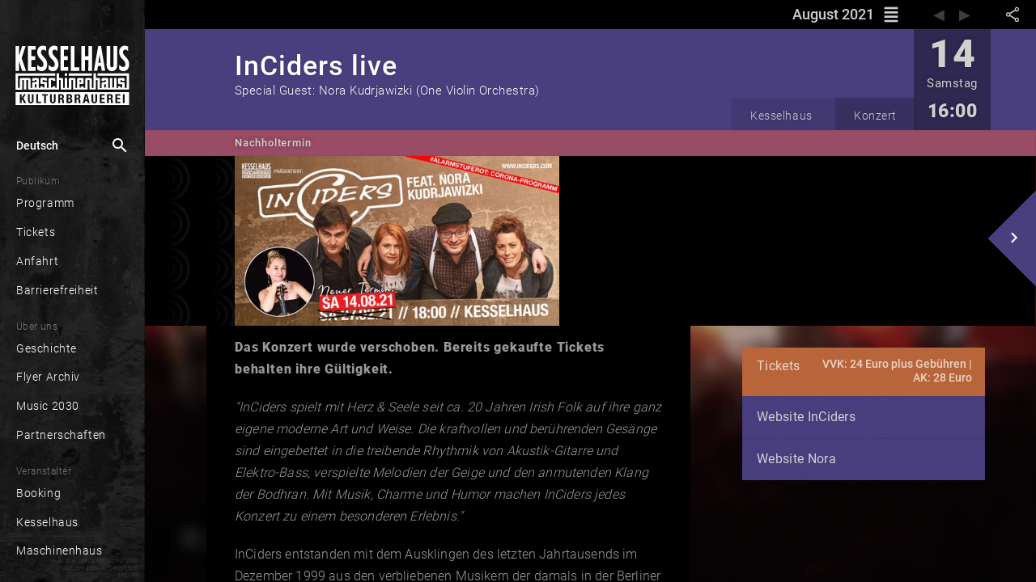

--- FILE ---
content_type: text/html; charset=utf-8
request_url: https://www.kesselhaus.net/de/calendar/-M_ptxk-tw8zc-MYCEUP
body_size: 51988
content:
<!DOCTYPE html><html lang="de" xml:lang="de" prefix="og: http://ogp.me/ns# fb: http://ogp.me/ns/fb#" class="theme-dark kessel"><head>

  <title>InCiders live — Special Guest: Nora Kudrjawizki (One Violin Orchestra) | Kesselhaus</title>
  
  
  <meta name="google-site-verification" content="GNRGf9N6D_-9BsTHXjFUMYA0Myi5DKFFQza2F5yyc18">

  <meta charset="utf-8">
  <base href="/">
  <meta name="google" content="notranslate">
  <meta name="apple-mobile-web-app-status-bar" content="#000000">
  <meta name="viewport" content="width=device-width, initial-scale=1.0, maximum-scale=1.0, user-scalable=no">
  <link rel="manifest" href="manifest.webmanifest">
  <meta name="theme-color" content="#000000">


  <link rel="apple-touch-icon" href="./assets/unique/kessel/icons/white/apple-icon-180.png">

  <link rel="icon" type="image/png" sizes="16x16" href="./assets/unique/kessel/icons/transparent/manifest-icon-16.png">
  <link rel="icon" type="image/png" sizes="32x32" href="./assets/unique/kessel/icons/transparent/manifest-icon-32.png">
  <link rel="icon" type="image/png" sizes="48x48" href="./assets/unique/kessel/icons/transparent/manifest-icon-48.png">
  <link rel="icon" type="image/png" sizes="128x128" href="./assets/unique/kessel/icons/transparent/manifest-icon-128.png">
  <link rel="icon" type="image/png" sizes="196x196" href="./assets/unique/kessel/icons/transparent/favicon-196.png">
  <link rel="icon" type="image/png" sizes="512x512" href="./assets/unique/kessel/icons/transparent/manifest-icon-512.png">

  <meta name="mobile-web-app-capable" content="yes">

  <link rel="apple-touch-startup-image" href="./assets/unique/kessel/icons/splash_v2/apple-splash-640-1136.jpg" media="(device-width:  320px) and (device-height:  568px) and (-webkit-device-pixel-ratio: 2) and (orientation: portrait)">
  <link rel="apple-touch-startup-image" href="./assets/unique/kessel/icons/splash_v2/apple-splash-750-1334.jpg" media="(device-width:  375px) and (device-height:  667px) and (-webkit-device-pixel-ratio: 2) and (orientation: portrait)">
  <link rel="apple-touch-startup-image" href="./assets/unique/kessel/icons/splash_v2/apple-splash-1125-2436.jpg" media="(device-width:  375px) and (device-height:  812px) and (-webkit-device-pixel-ratio: 3) and (orientation: portrait)">
  <link rel="apple-touch-startup-image" href="./assets/unique/kessel/icons/splash_v2/apple-splash-1170-2532.jpg" media="(device-width:  390px) and (device-height:  844px) and (-webkit-device-pixel-ratio: 3) and (orientation: portrait)">
  <link rel="apple-touch-startup-image" href="./assets/unique/kessel/icons/splash_v2/apple-splash-1242-2208.jpg" media="(device-width:  414px) and (device-height:  736px) and (-webkit-device-pixel-ratio: 3) and (orientation: portrait)">
  <link rel="apple-touch-startup-image" href="./assets/unique/kessel/icons/splash_v2/apple-splash-828-1792.jpg" media="(device-width:  414px) and (device-height:  896px) and (-webkit-device-pixel-ratio: 2) and (orientation: portrait)">
  <link rel="apple-touch-startup-image" href="./assets/unique/kessel/icons/splash_v2/apple-splash-1242-2688.jpg" media="(device-width:  414px) and (device-height:  896px) and (-webkit-device-pixel-ratio: 3) and (orientation: portrait)">
  <link rel="apple-touch-startup-image" href="./assets/unique/kessel/icons/splash_v2/apple-splash-1284-2778.jpg" media="(device-width:  428px) and (device-height:  926px) and (-webkit-device-pixel-ratio: 3) and (orientation: portrait)">
  <link rel="apple-touch-startup-image" href="./assets/unique/kessel/icons/splash_v2/apple-splash-1536-2048.jpg" media="(device-width:  768px) and (device-height: 1024px) and (-webkit-device-pixel-ratio: 2) and (orientation: portrait)">
  <link rel="apple-touch-startup-image" href="./assets/unique/kessel/icons/splash_v2/apple-splash-1620-2160.jpg" media="(device-width:  810px) and (device-height: 1080px) and (-webkit-device-pixel-ratio: 2) and (orientation: portrait)">
  <link rel="apple-touch-startup-image" href="./assets/unique/kessel/icons/splash_v2/apple-splash-1668-2224.jpg" media="(device-width:  834px) and (device-height: 1112px) and (-webkit-device-pixel-ratio: 2) and (orientation: portrait)">
  <link rel="apple-touch-startup-image" href="./assets/unique/kessel/icons/splash_v2/apple-splash-1668-2388.jpg" media="(device-width:  834px) and (device-height: 1194px) and (-webkit-device-pixel-ratio: 2) and (orientation: portrait)">
  <link rel="apple-touch-startup-image" href="./assets/unique/kessel/icons/splash_v2/apple-splash-2048-2732.jpg" media="(device-width: 1024px) and (device-height: 1366px) and (-webkit-device-pixel-ratio: 2) and (orientation: portrait)">

  <link rel="apple-touch-startup-image" href="./assets/unique/kessel/icons/splash_v2/apple-splash-1136-640.jpg" media="(device-width:  320px) and (device-height:  568px) and (-webkit-device-pixel-ratio: 2) and (orientation: landscape)">
  <link rel="apple-touch-startup-image" href="./assets/unique/kessel/icons/splash_v2/apple-splash-1334-750.jpg" media="(device-width:  375px) and (device-height:  667px) and (-webkit-device-pixel-ratio: 2) and (orientation: landscape)">
  <link rel="apple-touch-startup-image" href="./assets/unique/kessel/icons/splash_v2/apple-splash-2436-1125.jpg" media="(device-width:  375px) and (device-height:  812px) and (-webkit-device-pixel-ratio: 3) and (orientation: landscape)">
  <link rel="apple-touch-startup-image" href="./assets/unique/kessel/icons/splash_v2/apple-splash-2532-1170.jpg" media="(device-width:  390px) and (device-height:  844px) and (-webkit-device-pixel-ratio: 3) and (orientation: landscape)">
  <link rel="apple-touch-startup-image" href="./assets/unique/kessel/icons/splash_v2/apple-splash-2208-1242.jpg" media="(device-width:  414px) and (device-height:  736px) and (-webkit-device-pixel-ratio: 3) and (orientation: landscape)">
  <link rel="apple-touch-startup-image" href="./assets/unique/kessel/icons/splash_v2/apple-splash-1792-828.jpg" media="(device-width:  414px) and (device-height:  896px) and (-webkit-device-pixel-ratio: 2) and (orientation: landscape)">
  <link rel="apple-touch-startup-image" href="./assets/unique/kessel/icons/splash_v2/apple-splash-2688-1242.jpg" media="(device-width:  414px) and (device-height:  896px) and (-webkit-device-pixel-ratio: 3) and (orientation: landscape)">
  <link rel="apple-touch-startup-image" href="./assets/unique/kessel/icons/splash_v2/apple-splash-2778-1284.jpg" media="(device-width:  428px) and (device-height:  926px) and (-webkit-device-pixel-ratio: 3) and (orientation: landscape)">
  <link rel="apple-touch-startup-image" href="./assets/unique/kessel/icons/splash_v2/apple-splash-2048-1536.jpg" media="(device-width:  768px) and (device-height: 1024px) and (-webkit-device-pixel-ratio: 2) and (orientation: landscape)">
  <link rel="apple-touch-startup-image" href="./assets/unique/kessel/icons/splash_v2/apple-splash-2160-1620.jpg" media="(device-width:  810px) and (device-height: 1080px) and (-webkit-device-pixel-ratio: 2) and (orientation: landscape)">
  <link rel="apple-touch-startup-image" href="./assets/unique/kessel/icons/splash_v2/apple-splash-2224-1668.jpg" media="(device-width:  834px) and (device-height: 1112px) and (-webkit-device-pixel-ratio: 2) and (orientation: landscape)">
  <link rel="apple-touch-startup-image" href="./assets/unique/kessel/icons/splash_v2/apple-splash-2388-1668.jpg" media="(device-width:  834px) and (device-height: 1194px) and (-webkit-device-pixel-ratio: 2) and (orientation: landscape)">
  <link rel="apple-touch-startup-image" href="./assets/unique/kessel/icons/splash_v2/apple-splash-2732-2048.jpg" media="(device-width: 1024px) and (device-height: 1366px) and (-webkit-device-pixel-ratio: 2) and (orientation: landscape)">


<link rel="stylesheet" href="styles.17f5422033f0147f236d.css"><style ng-transition="serverApp"></style><style ng-transition="serverApp">.show-gt-mobile[_ngcontent-sc3]{display:none}@media (min-width:600px){.show-gt-mobile[_ngcontent-sc3]{display:inherit}}.title-wrapper[_ngcontent-sc3]{display:table-cell;overflow:hidden}.title[_ngcontent-sc3]{font-size:110%;line-height:260%;margin:0;text-overflow:ellipsis;padding:0 .5em}.bar[_ngcontent-sc3], .title[_ngcontent-sc3]{overflow:hidden}.bar[_ngcontent-sc3]{position:relative;display:flex;flex-direction:row;width:100%}.user-bar[_ngcontent-sc3]{display:table-cell}</style><style ng-transition="serverApp">[_nghost-sc6]  .mat-drawer-backdrop.mat-drawer-shown{background-color:rgba(0,0,0,.85)!important}[_nghost-sc6]  .mat-drawer-backdrop:after{content:" ";position:absolute;top:0;right:1em;width:10em;height:4em;background-image:url(/assets/unique/kessel/logo/white-header/logo-white-header@1x.png);filter:drop-shadow(0 0 .3em black);background-position-x:right;background-position-y:center;background-repeat:no-repeat;background-size:70%;cursor:pointer;outline:none;opacity:0;transition:all 0s linear}[_nghost-sc6]  .mat-drawer-backdrop.mat-drawer-shown:after{opacity:1;transition:all .5s linear}.main-container[_ngcontent-sc6]{display:flex;flex-direction:column;position:absolute;top:0;bottom:0;left:0;right:0}.synchron[_ngcontent-sc6]{display:flex;position:sticky;width:100%;background-color:#ffe196;font-size:.5em;font-style:italic;color:rgba(0,0,0,.47843137254901963);top:0;z-index:101;height:1px;opacity:1;transition:opacity .5s ease-in,width .5s ease-in,color .5s ease-in}.theme-dark[_nghost-sc6]   .synchron.asynchron[_ngcontent-sc6], .theme-dark   [_nghost-sc6]   .synchron.asynchron[_ngcontent-sc6]{background-color:#ff8100;height:3px}.theme-dark[_nghost-sc6]   .synchron.saving[_ngcontent-sc6], .theme-dark   [_nghost-sc6]   .synchron.saving[_ngcontent-sc6]{background-color:#fbff00;height:3px}.theme-dark[_nghost-sc6]   .synchron.loading[_ngcontent-sc6], .theme-dark   [_nghost-sc6]   .synchron.loading[_ngcontent-sc6]{background-color:#2196f3;transition:opacity 1.2s ease-in,width .5s ease-in,color .5s ease-in}.theme-dark[_nghost-sc6]   .synchron.fine[_ngcontent-sc6], .theme-dark   [_nghost-sc6]   .synchron.fine[_ngcontent-sc6]{background-color:#2196f3;opacity:0}.theme-light[_nghost-sc6]   .synchron.asynchron[_ngcontent-sc6], .theme-light   [_nghost-sc6]   .synchron.asynchron[_ngcontent-sc6]{background-color:#f90;height:3px}.theme-light[_nghost-sc6]   .synchron.saving[_ngcontent-sc6], .theme-light   [_nghost-sc6]   .synchron.saving[_ngcontent-sc6]{background-color:#fbff00;height:3px}.theme-light[_nghost-sc6]   .synchron.loading[_ngcontent-sc6], .theme-light   [_nghost-sc6]   .synchron.loading[_ngcontent-sc6]{background-color:#2196f3;transition:opacity 1.2s ease-in,width .5s ease-in,color .5s ease-in}.theme-light[_nghost-sc6]   .synchron.fine[_ngcontent-sc6], .theme-light   [_nghost-sc6]   .synchron.fine[_ngcontent-sc6]{background-color:#2196f3;opacity:0}.offline[_ngcontent-sc6]{display:flex;position:sticky;width:100%;background-color:#ffe196;height:16px;font-size:.5em;font-style:italic;color:rgba(0,0,0,.47843137254901963);top:0;z-index:101}.offline-icon[_ngcontent-sc6]{display:inline-flex;vertical-align:top;font-size:1.17em;padding-top:.3em;padding-right:.3em;padding-left:.4em}mat-toolbar[_ngcontent-sc6]{line-height:2.8em;position:sticky;position:-webkit-sticky;top:0;height:2.4em;box-shadow:0 -1px 5px 3px rgba(0,0,0,.15);z-index:100}[_nghost-sc6]     mat-toolbar>div{width:inherit}[_nghost-sc6]     mat-toolbar>div>*{display:flex}[_nghost-sc6]     mat-sidenav{overflow:hidden}[_nghost-sc6]     mat-sidenav .sidebar-header{height:2.4em;line-height:2.4em;position:absolute;top:0;left:0;right:0}[_nghost-sc6]     mat-sidenav .sidebar-content{margin-top:2.4em;margin-bottom:2.4em;position:absolute;top:0;bottom:0;left:0;right:0;overflow:auto}[_nghost-sc6]     mat-sidenav .sidebar-footer{height:2.4em;line-height:2.4em;position:absolute;bottom:0;left:0;right:0}[_nghost-sc6]     .content-header{line-height:2.4em;position:sticky;position:-webkit-sticky;display:flex;flex-direction:row;top:0;left:0;right:0;overflow:hidden;background-color:#90ee90}[_nghost-sc6]     .content-content{margin:auto;width:1024px;max-width:100%;position:absolute;top:48px;left:0;right:0;bottom:0}.amyk[_nghost-sc6]   .sidebar-header[_ngcontent-sc6], .amyk   [_nghost-sc6]   .sidebar-header[_ngcontent-sc6]{height:2.4em}.amyk[_nghost-sc6]   .sidebar-content[_ngcontent-sc6], .amyk   [_nghost-sc6]   .sidebar-content[_ngcontent-sc6]{margin-top:2.4em;margin-bottom:2.4em}.amyk[_nghost-sc6]   .sidebar-footer[_ngcontent-sc6], .amyk   [_nghost-sc6]   .sidebar-footer[_ngcontent-sc6]{height:2.4em}.kessel[_nghost-sc6]   .sidebar-header[_ngcontent-sc6], .kessel   [_nghost-sc6]   .sidebar-header[_ngcontent-sc6]{height:4.4em}.kessel[_nghost-sc6]   .sidebar-content[_ngcontent-sc6], .kessel   [_nghost-sc6]   .sidebar-content[_ngcontent-sc6]{margin-top:4.4em;margin-bottom:2.4em}.kessel[_nghost-sc6]   .sidebar-footer[_ngcontent-sc6], .kessel   [_nghost-sc6]   .sidebar-footer[_ngcontent-sc6], .onsite[_nghost-sc6]   .sidebar-header[_ngcontent-sc6], .onsite   [_nghost-sc6]   .sidebar-header[_ngcontent-sc6]{height:2.4em}.onsite[_nghost-sc6]   .sidebar-content[_ngcontent-sc6], .onsite   [_nghost-sc6]   .sidebar-content[_ngcontent-sc6]{margin-top:2.4em;margin-bottom:2.4em}.onsite[_nghost-sc6]   .sidebar-footer[_ngcontent-sc6], .onsite   [_nghost-sc6]   .sidebar-footer[_ngcontent-sc6]{height:2.4em}.w33b[_nghost-sc6]   .sidebar-header[_ngcontent-sc6], .w33b   [_nghost-sc6]   .sidebar-header[_ngcontent-sc6]{height:3.4em}.w33b[_nghost-sc6]   .sidebar-content[_ngcontent-sc6], .w33b   [_nghost-sc6]   .sidebar-content[_ngcontent-sc6]{margin-top:3.4em;margin-bottom:2.4em}.w33b[_nghost-sc6]   .sidebar-footer[_ngcontent-sc6], .w33b   [_nghost-sc6]   .sidebar-footer[_ngcontent-sc6]{height:2.4em}.vizbeth[_nghost-sc6]   .sidebar-header[_ngcontent-sc6], .vizbeth   [_nghost-sc6]   .sidebar-header[_ngcontent-sc6]{height:3.4em}.vizbeth[_nghost-sc6]   .sidebar-content[_ngcontent-sc6], .vizbeth   [_nghost-sc6]   .sidebar-content[_ngcontent-sc6]{margin-top:3.4em;margin-bottom:2.4em}.vizbeth[_nghost-sc6]   .sidebar-footer[_ngcontent-sc6], .vizbeth   [_nghost-sc6]   .sidebar-footer[_ngcontent-sc6]{height:2.4em}</style><style ng-transition="serverApp">.theme-toolbar[_ngcontent-sc6]   .hide-gt-mobile[_ngcontent-sc6]{display:inherit}@media (min-width:600px){.theme-toolbar[_ngcontent-sc6]   .hide-gt-mobile[_ngcontent-sc6]{display:none}}.theme-toolbar[_ngcontent-sc6]   mat-sidenav-container[_ngcontent-sc6]{flex:1;position:fixed;font-size:20px}.theme-toolbar[_ngcontent-sc6]   mat-sidenav[_ngcontent-sc6]{border:none!important;width:62%;max-width:13em}</style><style ng-transition="serverApp">.theme-sidebar[_ngcontent-sc6]   mat-toolbar[_ngcontent-sc6]{line-height:2.8rem;position:sticky;position:-webkit-sticky;top:0;height:2.4rem;box-shadow:0 -1px 5px 3px rgba(0,0,0,.15)}.theme-sidebar[_ngcontent-sc6]   .hide-gt-tablet[_ngcontent-sc6]{display:inherit}@media (min-width:920px){.theme-sidebar[_ngcontent-sc6]   .hide-gt-tablet[_ngcontent-sc6]{display:none}}.theme-sidebar[_ngcontent-sc6]   mat-sidenav-container[_ngcontent-sc6]{flex:1;position:fixed}.theme-sidebar[_ngcontent-sc6]   mat-sidenav[_ngcontent-sc6]{border:none!important;width:62%;max-width:10em}@media (max-width:959px){.theme-sidebar[_ngcontent-sc6]   mat-sidenav[_ngcontent-sc6]{max-width:11.5em;font-size:1.5em}}</style><style ng-transition="serverApp">.mat-button .mat-button-focus-overlay,.mat-icon-button .mat-button-focus-overlay{opacity:0}.mat-button:hover .mat-button-focus-overlay,.mat-stroked-button:hover .mat-button-focus-overlay{opacity:.04}@media(hover: none){.mat-button:hover .mat-button-focus-overlay,.mat-stroked-button:hover .mat-button-focus-overlay{opacity:0}}.mat-button,.mat-icon-button,.mat-stroked-button,.mat-flat-button{box-sizing:border-box;position:relative;-webkit-user-select:none;-moz-user-select:none;-ms-user-select:none;user-select:none;cursor:pointer;outline:none;border:none;-webkit-tap-highlight-color:transparent;display:inline-block;white-space:nowrap;text-decoration:none;vertical-align:baseline;text-align:center;margin:0;min-width:64px;line-height:36px;padding:0 16px;border-radius:4px;overflow:visible}.mat-button::-moz-focus-inner,.mat-icon-button::-moz-focus-inner,.mat-stroked-button::-moz-focus-inner,.mat-flat-button::-moz-focus-inner{border:0}.mat-button[disabled],.mat-icon-button[disabled],.mat-stroked-button[disabled],.mat-flat-button[disabled]{cursor:default}.mat-button.cdk-keyboard-focused .mat-button-focus-overlay,.mat-button.cdk-program-focused .mat-button-focus-overlay,.mat-icon-button.cdk-keyboard-focused .mat-button-focus-overlay,.mat-icon-button.cdk-program-focused .mat-button-focus-overlay,.mat-stroked-button.cdk-keyboard-focused .mat-button-focus-overlay,.mat-stroked-button.cdk-program-focused .mat-button-focus-overlay,.mat-flat-button.cdk-keyboard-focused .mat-button-focus-overlay,.mat-flat-button.cdk-program-focused .mat-button-focus-overlay{opacity:.12}.mat-button::-moz-focus-inner,.mat-icon-button::-moz-focus-inner,.mat-stroked-button::-moz-focus-inner,.mat-flat-button::-moz-focus-inner{border:0}.mat-raised-button{box-sizing:border-box;position:relative;-webkit-user-select:none;-moz-user-select:none;-ms-user-select:none;user-select:none;cursor:pointer;outline:none;border:none;-webkit-tap-highlight-color:transparent;display:inline-block;white-space:nowrap;text-decoration:none;vertical-align:baseline;text-align:center;margin:0;min-width:64px;line-height:36px;padding:0 16px;border-radius:4px;overflow:visible;transform:translate3d(0, 0, 0);transition:background 400ms cubic-bezier(0.25, 0.8, 0.25, 1),box-shadow 280ms cubic-bezier(0.4, 0, 0.2, 1)}.mat-raised-button::-moz-focus-inner{border:0}.mat-raised-button[disabled]{cursor:default}.mat-raised-button.cdk-keyboard-focused .mat-button-focus-overlay,.mat-raised-button.cdk-program-focused .mat-button-focus-overlay{opacity:.12}.mat-raised-button::-moz-focus-inner{border:0}._mat-animation-noopable.mat-raised-button{transition:none;animation:none}.mat-stroked-button{border:1px solid currentColor;padding:0 15px;line-height:34px}.mat-stroked-button .mat-button-ripple.mat-ripple,.mat-stroked-button .mat-button-focus-overlay{top:-1px;left:-1px;right:-1px;bottom:-1px}.mat-fab{box-sizing:border-box;position:relative;-webkit-user-select:none;-moz-user-select:none;-ms-user-select:none;user-select:none;cursor:pointer;outline:none;border:none;-webkit-tap-highlight-color:transparent;display:inline-block;white-space:nowrap;text-decoration:none;vertical-align:baseline;text-align:center;margin:0;min-width:64px;line-height:36px;padding:0 16px;border-radius:4px;overflow:visible;transform:translate3d(0, 0, 0);transition:background 400ms cubic-bezier(0.25, 0.8, 0.25, 1),box-shadow 280ms cubic-bezier(0.4, 0, 0.2, 1);min-width:0;border-radius:50%;width:56px;height:56px;padding:0;flex-shrink:0}.mat-fab::-moz-focus-inner{border:0}.mat-fab[disabled]{cursor:default}.mat-fab.cdk-keyboard-focused .mat-button-focus-overlay,.mat-fab.cdk-program-focused .mat-button-focus-overlay{opacity:.12}.mat-fab::-moz-focus-inner{border:0}._mat-animation-noopable.mat-fab{transition:none;animation:none}.mat-fab .mat-button-wrapper{padding:16px 0;display:inline-block;line-height:24px}.mat-mini-fab{box-sizing:border-box;position:relative;-webkit-user-select:none;-moz-user-select:none;-ms-user-select:none;user-select:none;cursor:pointer;outline:none;border:none;-webkit-tap-highlight-color:transparent;display:inline-block;white-space:nowrap;text-decoration:none;vertical-align:baseline;text-align:center;margin:0;min-width:64px;line-height:36px;padding:0 16px;border-radius:4px;overflow:visible;transform:translate3d(0, 0, 0);transition:background 400ms cubic-bezier(0.25, 0.8, 0.25, 1),box-shadow 280ms cubic-bezier(0.4, 0, 0.2, 1);min-width:0;border-radius:50%;width:40px;height:40px;padding:0;flex-shrink:0}.mat-mini-fab::-moz-focus-inner{border:0}.mat-mini-fab[disabled]{cursor:default}.mat-mini-fab.cdk-keyboard-focused .mat-button-focus-overlay,.mat-mini-fab.cdk-program-focused .mat-button-focus-overlay{opacity:.12}.mat-mini-fab::-moz-focus-inner{border:0}._mat-animation-noopable.mat-mini-fab{transition:none;animation:none}.mat-mini-fab .mat-button-wrapper{padding:8px 0;display:inline-block;line-height:24px}.mat-icon-button{padding:0;min-width:0;width:40px;height:40px;flex-shrink:0;line-height:40px;border-radius:50%}.mat-icon-button i,.mat-icon-button .mat-icon{line-height:24px}.mat-button-ripple.mat-ripple,.mat-button-focus-overlay{top:0;left:0;right:0;bottom:0;position:absolute;pointer-events:none;border-radius:inherit}.mat-button-ripple.mat-ripple:not(:empty){transform:translateZ(0)}.mat-button-focus-overlay{opacity:0;transition:opacity 200ms cubic-bezier(0.35, 0, 0.25, 1),background-color 200ms cubic-bezier(0.35, 0, 0.25, 1)}._mat-animation-noopable .mat-button-focus-overlay{transition:none}.cdk-high-contrast-active .mat-button-focus-overlay{background-color:#fff}.cdk-high-contrast-black-on-white .mat-button-focus-overlay{background-color:#000}.mat-button-ripple-round{border-radius:50%;z-index:1}.mat-button .mat-button-wrapper>*,.mat-flat-button .mat-button-wrapper>*,.mat-stroked-button .mat-button-wrapper>*,.mat-raised-button .mat-button-wrapper>*,.mat-icon-button .mat-button-wrapper>*,.mat-fab .mat-button-wrapper>*,.mat-mini-fab .mat-button-wrapper>*{vertical-align:middle}.mat-form-field:not(.mat-form-field-appearance-legacy) .mat-form-field-prefix .mat-icon-button,.mat-form-field:not(.mat-form-field-appearance-legacy) .mat-form-field-suffix .mat-icon-button{display:block;font-size:inherit;width:2.5em;height:2.5em}.cdk-high-contrast-active .mat-button,.cdk-high-contrast-active .mat-flat-button,.cdk-high-contrast-active .mat-raised-button,.cdk-high-contrast-active .mat-icon-button,.cdk-high-contrast-active .mat-fab,.cdk-high-contrast-active .mat-mini-fab{outline:solid 1px}
</style><style ng-transition="serverApp">.mat-divider{display:block;margin:0;border-top-width:1px;border-top-style:solid}.mat-divider.mat-divider-vertical{border-top:0;border-right-width:1px;border-right-style:solid}.mat-divider.mat-divider-inset{margin-left:80px}[dir=rtl] .mat-divider.mat-divider-inset{margin-left:auto;margin-right:80px}
</style><style ng-transition="serverApp">.mat-menu-panel{min-width:112px;max-width:280px;overflow:auto;-webkit-overflow-scrolling:touch;max-height:calc(100vh - 48px);border-radius:4px;outline:0;min-height:64px}.mat-menu-panel.ng-animating{pointer-events:none}.cdk-high-contrast-active .mat-menu-panel{outline:solid 1px}.mat-menu-content:not(:empty){padding-top:8px;padding-bottom:8px}.mat-menu-item{-webkit-user-select:none;-moz-user-select:none;-ms-user-select:none;user-select:none;cursor:pointer;outline:none;border:none;-webkit-tap-highlight-color:transparent;white-space:nowrap;overflow:hidden;text-overflow:ellipsis;display:block;line-height:48px;height:48px;padding:0 16px;text-align:left;text-decoration:none;max-width:100%;position:relative}.mat-menu-item::-moz-focus-inner{border:0}.mat-menu-item[disabled]{cursor:default}[dir=rtl] .mat-menu-item{text-align:right}.mat-menu-item .mat-icon{margin-right:16px;vertical-align:middle}.mat-menu-item .mat-icon svg{vertical-align:top}[dir=rtl] .mat-menu-item .mat-icon{margin-left:16px;margin-right:0}.mat-menu-item[disabled]{pointer-events:none}.cdk-high-contrast-active .mat-menu-item.cdk-program-focused,.cdk-high-contrast-active .mat-menu-item.cdk-keyboard-focused,.cdk-high-contrast-active .mat-menu-item-highlighted{outline:dotted 1px}.mat-menu-item-submenu-trigger{padding-right:32px}.mat-menu-item-submenu-trigger::after{width:0;height:0;border-style:solid;border-width:5px 0 5px 5px;border-color:transparent transparent transparent currentColor;content:"";display:inline-block;position:absolute;top:50%;right:16px;transform:translateY(-50%)}[dir=rtl] .mat-menu-item-submenu-trigger{padding-right:16px;padding-left:32px}[dir=rtl] .mat-menu-item-submenu-trigger::after{right:auto;left:16px;transform:rotateY(180deg) translateY(-50%)}button.mat-menu-item{width:100%}.mat-menu-item .mat-menu-ripple{top:0;left:0;right:0;bottom:0;position:absolute;pointer-events:none}
</style><style ng-transition="serverApp">.mat-drawer-container{position:relative;z-index:1;box-sizing:border-box;-webkit-overflow-scrolling:touch;display:block;overflow:hidden}.mat-drawer-container[fullscreen]{top:0;left:0;right:0;bottom:0;position:absolute}.mat-drawer-container[fullscreen].mat-drawer-container-has-open{overflow:hidden}.mat-drawer-container.mat-drawer-container-explicit-backdrop .mat-drawer-side{z-index:3}.mat-drawer-container.ng-animate-disabled .mat-drawer-backdrop,.mat-drawer-container.ng-animate-disabled .mat-drawer-content,.ng-animate-disabled .mat-drawer-container .mat-drawer-backdrop,.ng-animate-disabled .mat-drawer-container .mat-drawer-content{transition:none}.mat-drawer-backdrop{top:0;left:0;right:0;bottom:0;position:absolute;display:block;z-index:3;visibility:hidden}.mat-drawer-backdrop.mat-drawer-shown{visibility:visible}.mat-drawer-transition .mat-drawer-backdrop{transition-duration:400ms;transition-timing-function:cubic-bezier(0.25, 0.8, 0.25, 1);transition-property:background-color,visibility}.cdk-high-contrast-active .mat-drawer-backdrop{opacity:.5}.mat-drawer-content{position:relative;z-index:1;display:block;height:100%;overflow:auto}.mat-drawer-transition .mat-drawer-content{transition-duration:400ms;transition-timing-function:cubic-bezier(0.25, 0.8, 0.25, 1);transition-property:transform,margin-left,margin-right}.mat-drawer{position:relative;z-index:4;display:block;position:absolute;top:0;bottom:0;z-index:3;outline:0;box-sizing:border-box;overflow-y:auto;transform:translate3d(-100%, 0, 0)}.cdk-high-contrast-active .mat-drawer,.cdk-high-contrast-active [dir=rtl] .mat-drawer.mat-drawer-end{border-right:solid 1px currentColor}.cdk-high-contrast-active [dir=rtl] .mat-drawer,.cdk-high-contrast-active .mat-drawer.mat-drawer-end{border-left:solid 1px currentColor;border-right:none}.mat-drawer.mat-drawer-side{z-index:2}.mat-drawer.mat-drawer-end{right:0;transform:translate3d(100%, 0, 0)}[dir=rtl] .mat-drawer{transform:translate3d(100%, 0, 0)}[dir=rtl] .mat-drawer.mat-drawer-end{left:0;right:auto;transform:translate3d(-100%, 0, 0)}.mat-drawer-inner-container{width:100%;height:100%;overflow:auto;-webkit-overflow-scrolling:touch}.mat-sidenav-fixed{position:fixed}
</style><style ng-transition="serverApp">.cdk-high-contrast-active .mat-toolbar{outline:solid 1px}.mat-toolbar-row,.mat-toolbar-single-row{display:flex;box-sizing:border-box;padding:0 16px;width:100%;flex-direction:row;align-items:center;white-space:nowrap}.mat-toolbar-multiple-rows{display:flex;box-sizing:border-box;flex-direction:column;width:100%}.mat-toolbar-multiple-rows{min-height:64px}.mat-toolbar-row,.mat-toolbar-single-row{height:64px}@media(max-width: 599px){.mat-toolbar-multiple-rows{min-height:56px}.mat-toolbar-row,.mat-toolbar-single-row{height:56px}}
</style><style ng-transition="serverApp">.wrapper[_ngcontent-sc18]{position:absolute;left:0;right:0;top:0;bottom:0;background-color:rgba(0,0,0,.85);z-index:10000;color:rgba(0,0,0,.7490196078431373)}.wrapper[_ngcontent-sc18]   .search[_ngcontent-sc18]{background-color:#fff;height:3.1em;display:flex;align-items:center}.wrapper[_ngcontent-sc18]   .search[_ngcontent-sc18]   .lupe[_ngcontent-sc18]{padding-right:0;font-size:2.4em}.wrapper[_ngcontent-sc18]   .search[_ngcontent-sc18]   .close[_ngcontent-sc18], .wrapper[_ngcontent-sc18]   .search[_ngcontent-sc18]   .lupe[_ngcontent-sc18]{padding-left:.2em;line-height:2.2em;width:1.3em;height:2.1em}.wrapper[_ngcontent-sc18]   .search[_ngcontent-sc18]   .close[_ngcontent-sc18]{padding-right:.2em;cursor:pointer;font-size:1.5em}.wrapper[_ngcontent-sc18]   .feedback[_ngcontent-sc18]{position:absolute;top:4em;bottom:0;left:0;right:0;margin:auto;max-width:100vw}.wrapper[_ngcontent-sc18]   .empty[_ngcontent-sc18], .wrapper[_ngcontent-sc18]   .loading[_ngcontent-sc18]{color:hsla(0,0%,100%,.34901960784313724);background-color:#2d2d2d;height:1.6em;bottom:auto;padding-top:1.4em;padding-left:.1em;margin-top:-1.3em;z-index:-1;font-style:italic;font-weight:100;letter-spacing:.03em;max-width:90%}.wrapper[_ngcontent-sc18]   .results[_ngcontent-sc18]{position:absolute;top:4.1em;bottom:0;left:0;right:0;color:#fff;margin:auto;max-width:100vw}.wrapper[_ngcontent-sc18]   .results[_ngcontent-sc18]   .header[_ngcontent-sc18]{display:flex;color:hsla(0,0%,100%,.38823529411764707);justify-content:center;background-color:#2d2d2d;height:3.3em;line-height:3.4em;font-size:1em;letter-spacing:.03em}.wrapper[_ngcontent-sc18]   .results[_ngcontent-sc18]   .sites-holder[_ngcontent-sc18]{height:30vh;display:block;position:relative;overflow:hidden}.wrapper[_ngcontent-sc18]   .results[_ngcontent-sc18]   .more[_ngcontent-sc18]{display:flex;justify-content:center;align-items:center;height:3.6em;line-height:3.7em;border-bottom:1px solid #000;margin-top:-3.6em;background-image:linear-gradient(180deg,transparent,rgba(0,0,0,.35),rgba(0,0,0,.76));position:relative;z-index:10;cursor:-webkit-grab;cursor:grab}.wrapper[_ngcontent-sc18]   .results[_ngcontent-sc18]   .more[_ngcontent-sc18]   .more-icon[_ngcontent-sc18]{font-size:5em;width:1em;height:100%;color:#000;line-height:.6em;filter:drop-shadow(0 0 .07em black)}@media (min-width:960px){.wrapper[_ngcontent-sc18]   .search[_ngcontent-sc18]{position:absolute;left:.7em;right:.7em;top:3.67em;outline:1px solid #000;margin:auto;max-width:100vw;font-size:1.2048em}.wrapper[_ngcontent-sc18]   .logoholder[_ngcontent-sc18]{display:none}.wrapper[_ngcontent-sc18]   .feedback[_ngcontent-sc18]{top:6.8em}}@media (max-width:959px){.wrapper[_ngcontent-sc18]   .search[_ngcontent-sc18]{position:absolute;left:9em;right:.7em;top:.45em;outline:1px solid #000;width:auto}.wrapper[_ngcontent-sc18]   .empty[_ngcontent-sc18], .wrapper[_ngcontent-sc18]   .loading[_ngcontent-sc18]{right:.7em;padding-left:1em;left:9em;margin-left:0;margin-right:0;max-width:none;width:auto;line-height:1.3em;height:auto;padding-bottom:.7em}}.wrapper[_ngcontent-sc18]   .logoholder[_ngcontent-sc18], .wrapper[_ngcontent-sc18]   .results[_ngcontent-sc18], .wrapper[_ngcontent-sc18]   .search[_ngcontent-sc18]{font-size:calc(.4667vw + 7.133px)}@media (max-width:959px){.wrapper[_ngcontent-sc18]   .logoholder[_ngcontent-sc18], .wrapper[_ngcontent-sc18]   .search[_ngcontent-sc18]{font-size:inherit}}@media (max-width:858px){.wrapper[_ngcontent-sc18]   .results[_ngcontent-sc18]{top:44px}}.calendar-width[_ngcontent-sc18]{width:46vw}@media (max-width:1599px){.calendar-width[_ngcontent-sc18]{width:50vw}}@media (max-width:1199px){.calendar-width[_ngcontent-sc18]{width:60vw}}@media (max-width:959px){.calendar-width[_ngcontent-sc18]{width:70vw}}@media (max-width:768px){.calendar-width[_ngcontent-sc18]{width:85vw}}@media (max-width:599px){.calendar-width[_ngcontent-sc18]{width:100%}}.wrapper.hide[_ngcontent-sc18]{display:none}input[_ngcontent-sc18]{flex:1;border:0 solid transparent;background-color:transparent;font-size:1.2em;line-height:1.7em;padding-top:.2em;outline:none;color:rgba(0,0,0,.7490196078431373);font-weight:500;letter-spacing:.02em;min-width:1em}[_ngcontent-sc18]::-moz-placeholder{font-style:italic;letter-spacing:.02em;color:#757575!important;font-weight:100}[_ngcontent-sc18]::placeholder{font-style:italic;letter-spacing:.02em;color:#757575!important;font-weight:100}.logoholder[_ngcontent-sc18]{position:absolute;top:0;left:1.1em;width:10em;height:4em;background-position-x:left;background-position-y:center;background-repeat:no-repeat;background-size:70%;cursor:pointer;outline:none}.row[_ngcontent-sc18]{display:flex}.row-wrapper[_ngcontent-sc18]{display:block;position:relative}.row-wrapper[_ngcontent-sc18]   .bg[_ngcontent-sc18]{position:absolute;top:0;left:0;right:0;bottom:0}.inactive[_ngcontent-sc18]:after{content:"";background-color:#000;position:absolute;top:0;left:0;right:0;bottom:0;z-index:1;opacity:.4}.grid[_ngcontent-sc18]{display:flex;justify-content:space-between;height:10em;color:#fff;position:relative;cursor:pointer}.grid[_ngcontent-sc18]   .bg[_ngcontent-sc18]{position:absolute;top:0;left:0;right:0;bottom:0;box-shadow:inset 0 0 .01em 0 #000}.grid[_ngcontent-sc18]   .section-cover[_ngcontent-sc18]{flex:0 0 10em;background-color:rgba(0,0,0,.12941176470588237);margin-bottom:-1px;z-index:1;position:relative;display:block}.grid[_ngcontent-sc18]   .section-cover[_ngcontent-sc18]   .page-icon[_ngcontent-sc18]{font-size:2.7em;line-height:4.2em;z-index:1;font-size:3.5em;line-height:3.3em;opacity:.1;filter:drop-shadow(0 0 2px black);-webkit-filter:drop-shadow(0 0 2px #000);-moz-filter:drop-shadow(0 0 2px #000);margin:auto;position:relative;display:table}.grid[_ngcontent-sc18]   .section-cover[_ngcontent-sc18]   .label[_ngcontent-sc18]{position:absolute;right:1em;bottom:1em;width:15em;line-height:1.4em}.grid[_ngcontent-sc18]   .section-cover[_ngcontent-sc18]   .label[_ngcontent-sc18]   span[_ngcontent-sc18]{background-color:#000;color:#fff;padding:.5em;display:inline-block;white-space:normal;box-shadow:0 2px 5px 1px rgba(0,0,0,.35);font-size:.9em;line-height:1.3em}.grid[_ngcontent-sc18]   .section-text[_ngcontent-sc18]{width:100%;overflow:hidden;display:flex;flex-direction:column;align-items:flex-start;line-height:1.5em;padding-left:1.3em;padding-top:1.2em;padding-right:.3em;z-index:1;color:#fff}.grid[_ngcontent-sc18]   .section-text[_ngcontent-sc18]   .pretitle[_ngcontent-sc18]{font-size:.8em}.grid[_ngcontent-sc18]   .section-text[_ngcontent-sc18]   .pretitle[_ngcontent-sc18], .grid[_ngcontent-sc18]   .section-text[_ngcontent-sc18]   .title[_ngcontent-sc18]{line-height:1.4em;text-overflow:ellipsis;overflow:hidden;width:100%;text-align:left;filter:drop-shadow(0 0 .05em #00000055);font-weight:300;white-space:nowrap}.grid[_ngcontent-sc18]   .section-text[_ngcontent-sc18]   .title[_ngcontent-sc18]{font-size:1.6em}.grid[_ngcontent-sc18]   .section-text[_ngcontent-sc18]   .title.only-title[_ngcontent-sc18]{white-space:normal;display:-webkit-box;-webkit-line-clamp:2;line-clamp:2;-webkit-box-orient:vertical}.grid[_ngcontent-sc18]   .section-text[_ngcontent-sc18]   .subtitle[_ngcontent-sc18]{font-size:1.2em;line-height:1.4em;text-overflow:ellipsis;overflow:hidden;width:100%;text-align:left;filter:drop-shadow(0 0 .05em #00000055);font-weight:300;white-space:nowrap}.grid[_ngcontent-sc18]   .section-text[_ngcontent-sc18]   .subtitle.only-subtitle[_ngcontent-sc18]{white-space:normal}.grid[_ngcontent-sc18]   .section-text[_ngcontent-sc18]   .seoshort[_ngcontent-sc18], .grid[_ngcontent-sc18]   .section-text[_ngcontent-sc18]   .subtitle.only-subtitle[_ngcontent-sc18]{display:-webkit-box;-webkit-line-clamp:2;line-clamp:2;-webkit-box-orient:vertical}.grid[_ngcontent-sc18]   .section-text[_ngcontent-sc18]   .seoshort[_ngcontent-sc18]{font-size:1.2em;line-height:1.4em;text-overflow:ellipsis;overflow:hidden;width:100%;text-align:left;filter:drop-shadow(0 0 .05em #00000055);font-weight:300}.grid[_ngcontent-sc18]   .section-text[_ngcontent-sc18]   .venue-and-category[_ngcontent-sc18]{position:absolute;bottom:1.3em;left:9.3em;right:10em;font-size:1em;font-weight:100;opacity:.6}.grid[_ngcontent-sc18]   .section-text[_ngcontent-sc18]   .venue-and-category[_ngcontent-sc18]   .location[_ngcontent-sc18]{padding-right:2.6em;filter:drop-shadow(0 0 .2vw #00000055)}.grid[_ngcontent-sc18]   .section-text[_ngcontent-sc18]   .venue-and-category[_ngcontent-sc18]   .category[_ngcontent-sc18]{filter:drop-shadow(0 0 .2vw #00000055)}.grid[_ngcontent-sc18]   .section-date[_ngcontent-sc18]{flex:0 0 8em;background-color:rgba(0,0,0,.12941176470588237);z-index:1;display:flex;flex-direction:column;align-items:flex-start}.grid[_ngcontent-sc18]   .section-date[_ngcontent-sc18]   .day-wrapper[_ngcontent-sc18]{display:flex;flex-direction:row;align-items:flex-end;position:relative;padding-left:1.1em;padding-top:1.2em;width:5.6em;justify-content:space-between}.grid[_ngcontent-sc18]   .section-date[_ngcontent-sc18]   .day-text[_ngcontent-sc18]{font-size:.9em;line-height:1.1em;filter:drop-shadow(0 0 .2vw #00000055)}.grid[_ngcontent-sc18]   .section-date[_ngcontent-sc18]   .day-number[_ngcontent-sc18]{font-size:3.6em;font-weight:bolder;line-height:.8em;filter:drop-shadow(0 0 .2vw #00000055)}.grid[_ngcontent-sc18]   .section-date[_ngcontent-sc18]   .day-month[_ngcontent-sc18]{font-size:1.2em;line-height:1em;margin-top:.3em;padding-left:.7878em;filter:drop-shadow(0 0 .2vw #00000055)}.grid[_ngcontent-sc18]   .section-date[_ngcontent-sc18]   .day-time[_ngcontent-sc18]{font-size:1.7em;font-weight:bolder;line-height:1.4em;padding-left:.60244em;filter:drop-shadow(0 0 .2vw #00000055)}.grid[_ngcontent-sc18]   .section-date[_ngcontent-sc18]   .day-time.en[_ngcontent-sc18]{font-size:1.5em;padding-left:.68em}.grid[_ngcontent-sc18]   .section-date[_ngcontent-sc18]   .day-time.zh[_ngcontent-sc18]{font-size:1.3em;padding-left:.68em}.fade-in[_ngcontent-sc18]{opacity:1;-webkit-animation-name:fadeInOpacity;animation-name:fadeInOpacity;-webkit-animation-iteration-count:1;animation-iteration-count:1;-webkit-animation-timing-function:ease-out;animation-timing-function:ease-out;-webkit-animation-duration:.3s;animation-duration:.3s}@-webkit-keyframes fadeInOpacity{0%{opacity:0}to{opacity:1}}@keyframes fadeInOpacity{0%{opacity:0}to{opacity:1}}.fade-out[_ngcontent-sc18]{opacity:0;-webkit-animation-name:fadeOutOpacity;animation-name:fadeOutOpacity;-webkit-animation-iteration-count:1;animation-iteration-count:1;-webkit-animation-timing-function:ease-out;animation-timing-function:ease-out;-webkit-animation-duration:.3s;animation-duration:.3s}@-webkit-keyframes fadeOutOpacity{0%{opacity:1}to{opacity:0}}@keyframes fadeOutOpacity{0%{opacity:1}to{opacity:0}}[_ngcontent-sc18]::-webkit-scrollbar{width:8px;height:8px;background-color:#303030}[_ngcontent-sc18]::-webkit-scrollbar-thumb{border-radius:8px;background-color:#000}@media (max-width:959px){[_ngcontent-sc18]::-webkit-scrollbar{width:2px;height:2px;background-color:#303030}[_ngcontent-sc18]::-webkit-scrollbar-thumb{border-radius:2px;background-color:#000}}</style><style ng-transition="serverApp">.backing[_ngcontent-sc19]{position:absolute;left:0;right:0;top:0;bottom:0;background-color:rgba(0,0,0,.25882352941176473)}.backing[_ngcontent-sc19], .backing.server[_ngcontent-sc19]{z-index:10001;color:rgba(0,0,0,.7490196078431373)}.backing.server[_ngcontent-sc19]{position:relative;background-color:transparent;display:contents;height:auto;width:auto}.backing.hide[_ngcontent-sc19]{display:none}.wrapper[_ngcontent-sc19]{display:inline-flex;flex-direction:column;align-items:flex-start;background-color:#000;justify-content:flex-start;padding:1em;filter:drop-shadow(0 0 .3em #00000099);position:absolute;top:4em;left:2em;bottom:1em;width:10em}.wrapper[_ngcontent-sc19]   .today[_ngcontent-sc19]{text-align:center;width:100%;font-size:1.1em}.wrapper[_ngcontent-sc19]   .buttons[_ngcontent-sc19]{display:inline-flex;flex-direction:row;align-items:flex-start;position:absolute;top:4em;left:1em;right:1em;bottom:1em}.item[_ngcontent-sc19], .wrapper[_ngcontent-sc19]   .buttons[_ngcontent-sc19]   .month[_ngcontent-sc19]{padding-right:1em}.item[_ngcontent-sc19]{color:hsla(0,0%,100%,.4);line-height:2em}.item.selected[_ngcontent-sc19]{color:#fff;line-height:2em;filter:drop-shadow(0 0 1em #ffffffff)}.item.disabled[_ngcontent-sc19]{opacity:.3}.years[_ngcontent-sc19]{height:100%;display:flex;overflow-y:auto;overflow-x:hidden;flex-direction:column}.years[_ngcontent-sc19]::-webkit-scrollbar{width:2px;height:2px}.years[_ngcontent-sc19]::-webkit-scrollbar-thumb{border-radius:2px;background-color:hsla(0,0%,100%,.1411764705882353)}@media (max-width:959px){.wrapper[_ngcontent-sc19]{top:8em}}.fade-in[_ngcontent-sc19]{opacity:1;-webkit-animation-name:fadeInOpacity;animation-name:fadeInOpacity;-webkit-animation-iteration-count:1;animation-iteration-count:1;-webkit-animation-timing-function:ease-out;animation-timing-function:ease-out;-webkit-animation-duration:.3s;animation-duration:.3s}@-webkit-keyframes fadeInOpacity{0%{opacity:0}to{opacity:1}}@keyframes fadeInOpacity{0%{opacity:0}to{opacity:1}}.fade-out[_ngcontent-sc19]{opacity:0;-webkit-animation-name:fadeOutOpacity;animation-name:fadeOutOpacity;-webkit-animation-iteration-count:1;animation-iteration-count:1;-webkit-animation-timing-function:ease-out;animation-timing-function:ease-out;-webkit-animation-duration:.3s;animation-duration:.3s}@-webkit-keyframes fadeOutOpacity{0%{opacity:1}to{opacity:0}}@keyframes fadeOutOpacity{0%{opacity:1}to{opacity:0}}</style><style ng-transition="serverApp">.background[_ngcontent-sc28]{background-color:#212121;display:block;width:100%;height:100%}.background[_ngcontent-sc28]:before{content:"";background-size:2em;background-position:0 0;top:0;right:0;bottom:0;left:0;position:absolute;display:inline-block;z-index:-1}.theme-dark.background[_ngcontent-sc28]{background-color:hsla(0,0%,9%,.9490196078431372)}.theme-light.background[_ngcontent-sc28]{background-color:hsla(0,0%,100%,.8901960784313725)}.theme-dark.kessel.background[_ngcontent-sc28]{background-color:transparent}.theme-dark.kessel.background[_ngcontent-sc28]:before{background:url(/assets/unique/kessel/bg/wand_dark.jpg);background-size:100% auto}.theme-light.kessel.background[_ngcontent-sc28]{background-color:transparent}.theme-light.kessel.background[_ngcontent-sc28]:before{background:url(/assets/unique/kessel/bg/wand_light.jpg);background-size:100% auto}.sidebar-header[_ngcontent-sc28]{height:100%;display:flex;flex-direction:row;align-content:center;justify-content:flex-start;align-items:center;padding-left:.6em;outline:none}.sidebar-header[_ngcontent-sc28]   .site-title[_ngcontent-sc28]{font-size:110%;padding-left:.3em;padding-right:.3em;outline:none}.logoholder[_ngcontent-sc28]{width:2em;height:2em;background-size:contain;background-repeat:no-repeat;background-position:50%;cursor:pointer;outline:none}.amyk[_ngcontent-sc28], .kessel[_ngcontent-sc28], .mgmt[_ngcontent-sc28], .onsite[_ngcontent-sc28], .vizbeth[_ngcontent-sc28]{font-weight:100}.amyk[_ngcontent-sc28]   .logoholder[_ngcontent-sc28]{background-image:url(/assets/unique/amyk/icons/transparent/manifest-icon-144.png)}.kessel[_ngcontent-sc28]   .logoholder[_ngcontent-sc28]{filter:drop-shadow(0 2px 1px #00000033);width:100%;height:100%;background-size:contain;background-position-x:left;background-position-y:40%}.kessel[_ngcontent-sc28]   .sidebar-header[_ngcontent-sc28]{position:absolute;top:0;left:1em;right:1em;bottom:0;height:100%;padding:0}.kessel[_ngcontent-sc28]   .site-title[_ngcontent-sc28]{display:none}.onsite[_ngcontent-sc28]   .logoholder[_ngcontent-sc28]{background-image:url(/assets/unique/onsite/icons/transparent/manifest-icon-144.png)}.w33b[_ngcontent-sc28]   .logoholder[_ngcontent-sc28]{background-image:url(/assets/unique/w33b/icons/logo/logo-512.png);width:100%;height:100%;background-size:60%}.w33b[_ngcontent-sc28]   .sidebar-header[_ngcontent-sc28]{height:3.4em}.w33b[_ngcontent-sc28]   .site-title[_ngcontent-sc28]{display:none}.vizbeth[_ngcontent-sc28]   .logoholder[_ngcontent-sc28]{background-image:url(/assets/unique/vizbeth/icons/logo-inverted/logo-inverted-512.png);width:100%;height:100%;background-size:60%}.vizbeth[_ngcontent-sc28]   .sidebar-header[_ngcontent-sc28]{height:3.4em}.vizbeth[_ngcontent-sc28]   .site-title[_ngcontent-sc28]{display:none}.nav-buttons-wrapper[_ngcontent-sc28]{display:flex;flex-direction:column;font-size:.65em}.nav-button[_ngcontent-sc28]{text-align:left;letter-spacing:.04em}.nav-button.main[_ngcontent-sc28]{font-size:1em;line-height:4.477em;height:3.077em;opacity:.4;padding-left:1.69231em;filter:drop-shadow(0 2px 3px black)}.theme-light[_ngcontent-sc28]   .nav-button.main[_ngcontent-sc28]{opacity:1;color:#7a7a7a;font-weight:400;filter:drop-shadow(1px 1px 8px rgba(255,255,255,.45)) drop-shadow(-1px -1px 8px rgba(255,255,255,.45)) drop-shadow(1px -1px 8px rgba(255,255,255,.45)) drop-shadow(-1px 1px 8px rgba(255,255,255,.45)) drop-shadow(1px 0 8px rgba(255,255,255,.45)) drop-shadow(-1px 0 8px rgba(255,255,255,.45)) drop-shadow(0 1px 8px rgba(255,255,255,.45)) drop-shadow(0 -1px 8px rgba(255,255,255,.45))}.nav-button.child[_ngcontent-sc28]{font-size:1.23077em;line-height:2.5em;height:2.5em;width:100%;border-radius:0;padding-left:1.4em;font-weight:300;letter-spacing:.04em}.theme-light[_ngcontent-sc28]   .nav-button.child[_ngcontent-sc28]{filter:drop-shadow(1px 1px 8px rgba(255,255,255,.45)) drop-shadow(-1px -1px 8px rgba(255,255,255,.45)) drop-shadow(1px -1px 8px rgba(255,255,255,.45)) drop-shadow(-1px 1px 8px rgba(255,255,255,.45)) drop-shadow(1px 0 8px rgba(255,255,255,.45)) drop-shadow(-1px 0 8px rgba(255,255,255,.45)) drop-shadow(0 1px 8px rgba(255,255,255,.45)) drop-shadow(0 -1px 8px rgba(255,255,255,.45))}.theme-light[_ngcontent-sc28]   .nav-button.child.hidden-focus[_ngcontent-sc28]{filter:none}.nav-button-img[_ngcontent-sc28]{position:absolute;top:0;left:0;right:0;bottom:0;filter:saturate(0)}.nav-button.system[_ngcontent-sc28]{font-family:monospace;font-weight:500;font-size:.7em;line-height:2.3;padding-left:1.57143em}.system-options[_ngcontent-sc28]{margin-top:-.7em}.theme-light[_ngcontent-sc28]   .system-options[_ngcontent-sc28]{background-color:hsla(0,0%,100%,.6509803921568628)}.theme-dark[_ngcontent-sc28]   .system-options[_ngcontent-sc28]{background-color:hsla(0,0%,53.7%,.27058823529411763)}.app-version[_ngcontent-sc28]{margin-right:1em;opacity:.2;position:absolute;right:0;bottom:.5em;line-height:1em;text-align:right}</style><style ng-transition="serverApp">.mat-icon{background-repeat:no-repeat;display:inline-block;fill:currentColor;height:24px;width:24px}.mat-icon.mat-icon-inline{font-size:inherit;height:inherit;line-height:inherit;width:inherit}[dir=rtl] .mat-icon-rtl-mirror{transform:scale(-1, 1)}.mat-form-field:not(.mat-form-field-appearance-legacy) .mat-form-field-prefix .mat-icon,.mat-form-field:not(.mat-form-field-appearance-legacy) .mat-form-field-suffix .mat-icon{display:block}.mat-form-field:not(.mat-form-field-appearance-legacy) .mat-form-field-prefix .mat-icon-button .mat-icon,.mat-form-field:not(.mat-form-field-appearance-legacy) .mat-form-field-suffix .mat-icon-button .mat-icon{margin:auto}
</style><style ng-transition="serverApp">.frames-wrapper[_ngcontent-sc25]{position:absolute;top:0;left:0;bottom:0;right:0;background-size:cover;background-color:#1d1d1d}.frames-wrapper[_ngcontent-sc25]:before{content:"";position:absolute;top:0;left:0;bottom:0;right:0;-webkit-backdrop-filter:blur(8px);backdrop-filter:blur(8px);background-color:rgba(10,10,10,.27058823529411763)}frames-holder[_ngcontent-sc25]:before{content:"";position:absolute;top:0;left:0;bottom:0;right:0;-webkit-backdrop-filter:saturate(.5);backdrop-filter:saturate(.5)}.flex-frame[_ngcontent-sc25]{overflow-x:hidden;overflow-y:scroll}.theme-light[_ngcontent-sc25]   .flex-frame[_ngcontent-sc25]{background-color:hsla(0,0%,100%,.3607843137254902)}  .history-menu{width:100vw;max-width:600px}.avatar[_ngcontent-sc25]{padding-left:.8em;display:block;width:2.3em;height:2.3em;position:relative}.sys-nav[_ngcontent-sc25]{background-color:#000}.sys-nav[_ngcontent-sc25]:before{opacity:.1;z-index:inherit}.share[_ngcontent-sc25]{position:absolute;right:0;top:0;display:flex;align-items:center;height:100%;cursor:pointer;border-radius:0;width:3.2em;justify-content:center}.note-frame[_ngcontent-sc25]{overflow:hidden;background-color:#994c66;box-shadow:inset 0 0 1px rgba(0,0,0,.4196078431372549);font-size:.7em;font-weight:500;letter-spacing:.05em;padding-top:.4em;padding-bottom:.4em;z-index:250}.note-frame[_ngcontent-sc25]   snap-link-raw[_ngcontent-sc25]{display:flex}.note-frame[_ngcontent-sc25]   span[_ngcontent-sc25]{position:absolute;filter:drop-shadow(0 0 .3vw #00000055);font-size:.8em;line-height:1.4em}.frame-head[_ngcontent-sc25]{background-color:#4e3b60;flex-basis:7em;z-index:250}.navi[_ngcontent-sc25]{right:3.2em;height:100%;position:absolute}@media (max-width:599px){.navi[_ngcontent-sc25]{right:0;left:0;justify-content:space-evenly}}.head-frame[_ngcontent-sc25]{font-size:1em;letter-spacing:.03em}h1.head[_ngcontent-sc25]{left:250px;position:absolute;right:10.4em;display:flex;flex-direction:column;height:100%;justify-content:flex-start;font-size:.9em;padding-top:1.6em;max-height:5.6em;overflow:hidden;font-weight:400;opacity:1;filter:drop-shadow(0 0 .08em #00000033)}h1.head[_ngcontent-sc25]   .head-pretitle[_ngcontent-sc25]{font-size:max(.8em,9px);line-height:1.4em;font-weight:300}h1.head[_ngcontent-sc25]   .head-pretitle[_ngcontent-sc25], h1.head[_ngcontent-sc25]   .head-title[_ngcontent-sc25]{letter-spacing:.03em;text-overflow:ellipsis;overflow:hidden;width:100%;text-align:left;white-space:nowrap}h1.head[_ngcontent-sc25]   .head-title[_ngcontent-sc25]{font-size:1.6em;line-height:1.1em;font-weight:500;margin-top:0}h1.head[_ngcontent-sc25]   .head-title.no-subtitle[_ngcontent-sc25], h1.head[_ngcontent-sc25]   .head-title.only-title[_ngcontent-sc25]{white-space:normal;display:-webkit-box;-webkit-line-clamp:2;line-clamp:2;-webkit-box-orient:vertical}h1.head[_ngcontent-sc25]   .head-title.small-title-4[_ngcontent-sc25]{font-size:2.4em;line-height:1.2em}h1.head[_ngcontent-sc25]   .head-title.small-title-8[_ngcontent-sc25]{font-size:2.3em;line-height:1.2em}h1.head[_ngcontent-sc25]   .head-title.small-title-12[_ngcontent-sc25]{font-size:2.2em;line-height:1.2em}h1.head[_ngcontent-sc25]   .head-title.small-title-16[_ngcontent-sc25]{font-size:2.1em;line-height:1.2em}h1.head[_ngcontent-sc25]   .head-title.small-title-20[_ngcontent-sc25]{font-size:2em;line-height:1.2em}h1.head[_ngcontent-sc25]   .head-title.small-title-24[_ngcontent-sc25]{font-size:1.8em;line-height:1.2em}h1.head[_ngcontent-sc25]   .head-title.small-title-4x[_ngcontent-sc25]{font-size:3.2em;line-height:1.3em}h1.head[_ngcontent-sc25]   .head-title.small-title-8x[_ngcontent-sc25]{font-size:3em;line-height:1.3em}h1.head[_ngcontent-sc25]   .head-title.small-title-12x[_ngcontent-sc25]{font-size:2.8em;line-height:1.3em}h1.head[_ngcontent-sc25]   .head-title.small-title-16x[_ngcontent-sc25]{font-size:2.6em;line-height:1.3em}h1.head[_ngcontent-sc25]   .head-title.small-title-20x[_ngcontent-sc25]{font-size:2.4em;line-height:1.3em}h1.head[_ngcontent-sc25]   .head-title.small-title-24x[_ngcontent-sc25]{font-size:2.2em;line-height:1.3em}h1.head[_ngcontent-sc25]   .head-subtitle[_ngcontent-sc25]{font-size:max(.9375em,10px);line-height:1.2em;letter-spacing:.03em;text-overflow:ellipsis;overflow:hidden;width:100%;text-align:left;font-weight:300;white-space:nowrap;margin-top:.05em}h1.head[_ngcontent-sc25]   .head-subtitle.no-pretitle[_ngcontent-sc25]{white-space:normal;display:-webkit-box;-webkit-line-clamp:2;line-clamp:2;-webkit-box-orient:vertical;margin-top:.1em}@media (max-width:599px){h1.head[_ngcontent-sc25]{right:6.3em;padding-top:.7em}}.section-date[_ngcontent-sc25]{background-color:rgba(0,0,0,.3607843137254902);z-index:1;display:flex;flex-direction:column;align-items:flex-start;position:absolute;top:0;bottom:0;right:4.2em;font-size:.75em;width:7em}.section-date[_ngcontent-sc25]   .day-number[_ngcontent-sc25]{font-size:3.6em;padding-top:.3em;font-weight:bolder;line-height:.7em}.section-date[_ngcontent-sc25]   .day-number[_ngcontent-sc25], .section-date[_ngcontent-sc25]   .day-text[_ngcontent-sc25]{filter:drop-shadow(0 0 .2vw #00000055);width:100%;margin-left:auto;margin-right:auto;text-align:center}.section-date[_ngcontent-sc25]   .day-text[_ngcontent-sc25]{font-size:1.1em;line-height:.8em;margin-top:1em}.section-date[_ngcontent-sc25]   .day-time[_ngcontent-sc25]{font-size:1.7em;font-weight:bolder;line-height:1em;filter:drop-shadow(0 0 .2vw #00000055);text-align:center;position:absolute;bottom:0;left:0;right:0;height:1.5em;vertical-align:bottom}.section-date[_ngcontent-sc25]   .day-time.en[_ngcontent-sc25], .section-date[_ngcontent-sc25]   .day-time.zh[_ngcontent-sc25]{font-size:1.3em;line-height:.6em}@media (max-width:599px){.section-date[_ngcontent-sc25]{right:0}}.venue-and-category[_ngcontent-sc25]{position:absolute;bottom:0;font-size:.8em;font-weight:100;filter:drop-shadow(0 0 .2vw #00000055);display:flex;flex-direction:row}.venue-and-category[_ngcontent-sc25]   .location[_ngcontent-sc25]{background-color:rgba(0,0,0,.07058823529411765);padding-right:2em}.venue-and-category[_ngcontent-sc25]   .category[_ngcontent-sc25], .venue-and-category[_ngcontent-sc25]   .location[_ngcontent-sc25]{display:block;padding-left:1.6em;text-overflow:ellipsis;white-space:nowrap;overflow:hidden}.venue-and-category[_ngcontent-sc25]   .category[_ngcontent-sc25]{background-color:rgba(0,0,0,.1803921568627451);padding-right:1.5em}@media (min-width:1920px){.venue-and-category[_ngcontent-sc25]{right:10.5em}.venue-and-category[_ngcontent-sc25]   .category[_ngcontent-sc25], .venue-and-category[_ngcontent-sc25]   .location[_ngcontent-sc25]{padding-top:.8em;height:2em}}@media (max-width:1919px){.venue-and-category[_ngcontent-sc25]{right:10.5em}.venue-and-category[_ngcontent-sc25]   .category[_ngcontent-sc25], .venue-and-category[_ngcontent-sc25]   .location[_ngcontent-sc25]{padding-top:.8em;height:2em}}@media (max-width:1279px){.venue-and-category[_ngcontent-sc25]{right:10.5em}.venue-and-category[_ngcontent-sc25]   .category[_ngcontent-sc25], .venue-and-category[_ngcontent-sc25]   .location[_ngcontent-sc25]{padding-top:.6em;height:2.2em}}@media (max-width:959px){.venue-and-category[_ngcontent-sc25]{right:10.5em}.venue-and-category[_ngcontent-sc25]   .category[_ngcontent-sc25], .venue-and-category[_ngcontent-sc25]   .location[_ngcontent-sc25]{padding-top:.4em;height:2.4em}}@media (max-width:599px){.venue-and-category[_ngcontent-sc25]{right:6.6em}.venue-and-category[_ngcontent-sc25]   .category[_ngcontent-sc25], .venue-and-category[_ngcontent-sc25]   .location[_ngcontent-sc25]{padding-top:.2em;height:2.4em;background-color:transparent}.venue-and-category[_ngcontent-sc25]   .category[_ngcontent-sc25]{padding-left:0;padding-right:1.6em}.theme-light[_ngcontent-sc25]   .venue-and-category[_ngcontent-sc25]{color:#000}.theme-dark[_ngcontent-sc25]   .venue-and-category[_ngcontent-sc25]{color:#fff}}.bg-img-loader[_ngcontent-sc25]{position:absolute;top:0;bottom:0;right:0;left:0;z-index:-10;filter:saturate(.6)}.footer[_ngcontent-sc25]{position:fixed;width:100%;height:max(3em,40px);font-size:max(.7em,12px);visibility:hidden;opacity:0;transition:visibility 0s .05s,opacity .05s ease-out}.a-on-bottom[_ngcontent-sc25]   .footer[_ngcontent-sc25]{visibility:visible;opacity:.7;transition:opacity .3s ease-out}</style><style ng-transition="serverApp">[_nghost-sc30]{display:flex;flex-direction:column;position:absolute;bottom:0;top:0;left:0;right:0;overflow:hidden}</style><style ng-transition="serverApp">[_nghost-sc36]{flex:0 0 60px;position:relative}</style><style ng-transition="serverApp">[_nghost-sc48]{display:flex;flex-direction:row;justify-content:flex-end;align-items:stretch;align-content:center}.list-button[_ngcontent-sc48]{position:relative}.list-button[_ngcontent-sc48]   .content[_ngcontent-sc48]{padding-left:1em;padding-right:.4em;display:flex;flex-direction:row;align-content:center;align-items:center;height:100%}.list-button[_ngcontent-sc48]   .content[_ngcontent-sc48]   .list-icon[_ngcontent-sc48], .list-button[_ngcontent-sc48]   .content[_ngcontent-sc48]   span[_ngcontent-sc48]{padding-right:.2em;display:flex;align-items:center;justify-content:center}.list-button[_ngcontent-sc48]   .content[_ngcontent-sc48]   .list-icon[_ngcontent-sc48]{transform:scaleX(.7);width:auto;font-size:1.8em}.nav-button[_ngcontent-sc48]{width:2.6em;position:relative;overflow:hidden}.nav-button[_ngcontent-sc48]   mat-icon[_ngcontent-sc48]{font-size:1.4em;height:100%;width:2.6em;display:flex;align-items:center;justify-content:center}.nav-button.back[_ngcontent-sc48]   mat-icon[_ngcontent-sc48]{transform:rotate(180deg);margin-left:-.08em}.nav-button.back[_ngcontent-sc48]   span[_ngcontent-sc48]{display:flex;position:absolute;top:0;bottom:0;left:-.5em;width:2.6em;align-items:center;text-align:right;justify-content:flex-end}.nav-button.back.left[_ngcontent-sc48]{display:none}.nav-button.next[_ngcontent-sc48]   mat-icon[_ngcontent-sc48]{margin-left:-.7em}.nav-button.next[_ngcontent-sc48]   span[_ngcontent-sc48]{display:flex;position:absolute;top:0;right:0;bottom:0;left:0;align-items:center;justify-content:flex-start;padding-left:.5em}.nav-button.off[_ngcontent-sc48]{opacity:.3;cursor:default}@media (max-width:599px){.nav-button.back.left[_ngcontent-sc48]{display:block;width:5em}.nav-button.back.left[_ngcontent-sc48]   mat-icon[_ngcontent-sc48]{margin-left:.62em}.nav-button.back.left[_ngcontent-sc48]   span[_ngcontent-sc48]{top:0;bottom:0;right:inherit;left:0;width:5em;align-items:center;text-align:center;justify-content:center}.nav-button.back.right[_ngcontent-sc48]{display:none}.nav-button.next[_ngcontent-sc48]{width:5em}.nav-button.next[_ngcontent-sc48]   mat-icon[_ngcontent-sc48]{margin-left:.4em}.nav-button.next[_ngcontent-sc48]   span[_ngcontent-sc48]{padding:0;margin:0;top:0;bottom:0;right:inherit;left:0;width:5em;align-items:center;text-align:center;justify-content:center}}</style><style ng-transition="serverApp">[_nghost-sc31]{flex:1;flex-basis:0%;overflow:auto;position:relative}</style><style ng-transition="serverApp">form.edit[_ngcontent-sc50]{padding-bottom:79vh}</style><style ng-transition="serverApp">.anker[_ngcontent-sc34]{width:100%;height:100%;font-size:inherit;color:inherit;padding:0;position:relative;display:block;line-height:1em;border-radius:0}</style><style ng-transition="serverApp">.btn[_ngcontent-sc43]{border-radius:0!important;width:100%;height:100%}.btn[_ngcontent-sc43]   mat-icon[_ngcontent-sc43]{width:100%;height:60%;display:flex;justify-content:center;align-items:center}.tickets[_ngcontent-sc43]{height:3.8em;width:100%;position:relative;box-shadow:inset 0 0 .01em #000;font-size:1em;text-align:left;display:block}.tickets[_ngcontent-sc43],   div.special-tickets-menu-in-color.mat-menu-panel{background-color:#b8653b!important;border-radius:0}.button-texts[_ngcontent-sc43]{display:flex;flex-direction:row;align-items:center;position:absolute;top:.7em;right:5.3em;left:0;color:#ead7c7}.button-title[_ngcontent-sc43]{flex-shrink:0;flex-grow:0;font-weight:400;letter-spacing:.02em}.button-prices[_ngcontent-sc43]{padding-left:1em;font-size:.9em;line-height:1.3em;padding-top:.1em;flex-shrink:1;flex-grow:1;white-space:nowrap;text-overflow:ellipsis;overflow:hidden;text-align:right}@supports (-webkit-line-clamp:2){.button-prices[_ngcontent-sc43]{overflow:hidden;text-overflow:ellipsis;white-space:normal;display:-webkit-box;-webkit-line-clamp:2;-webkit-box-orient:vertical}}.button-share[_ngcontent-sc43]{position:absolute;top:0;bottom:0;right:0;width:3.938em;background-color:rgba(0,0,0,.13);cursor:pointer}.button-share[_ngcontent-sc43]   mat-icon[_ngcontent-sc43]{width:60%;height:60%;padding-top:19%;padding-left:17%}.share-btn[_ngcontent-sc43]{display:flex;flex-direction:row;align-items:center;padding-top:.1em;padding-bottom:.1em}.share-btn[_ngcontent-sc43]   mat-icon[_ngcontent-sc43]{width:2.3em;height:2.3em;margin-left:.8em;margin-right:.6em}.share-btn[_ngcontent-sc43]   .share-txt[_ngcontent-sc43]{font-size:.9em;line-height:1.3em;margin-top:.3em;padding-bottom:.4em;margin-right:.7em}.sell-type[_ngcontent-sc43], .share-btn[_ngcontent-sc43]   .share-txt[_ngcontent-sc43]{overflow:hidden;text-overflow:ellipsis;text-align:left;color:#fff!important}.sell-type[_ngcontent-sc43]{font-size:1em;line-height:.9em;font-weight:600;letter-spacing:.08em;padding-top:.8em}.sell-price[_ngcontent-sc43]{font-size:.9em;line-height:1em;margin-top:.3em;padding-bottom:1em;overflow:hidden;text-overflow:ellipsis;text-align:left;color:#fff!important}  button.flexibel-ticket-menu-button.mat-menu-item{-webkit-user-select:none;-moz-user-select:none;user-select:none;cursor:pointer;outline:0;border:none;-webkit-tap-highlight-color:transparent;white-space:nowrap;overflow:hidden;text-overflow:ellipsis;display:block;line-height:18px;height:auto;padding:0 16px;text-align:left;text-decoration:none;max-width:100%;position:relative}</style><style ng-transition="serverApp">.file-state-wrapper[_ngcontent-sc32]{z-index:1;position:absolute;width:100%;height:100%;flex-direction:column;line-height:100%;text-align:center;filter:drop-shadow(1px 1px 2.1px black);-webkit-filter:drop-shadow(1px 1px 2.1px #000);-moz-filter:drop-shadow(1px 1px 2.1px #000);pointer-events:none}.file-state-holder[_ngcontent-sc32], .file-state-wrapper[_ngcontent-sc32]{display:flex;align-items:center;justify-content:center}.file-state-holder[_ngcontent-sc32]{background:rgba(0,0,0,.5490196078431373);padding:1em;height:1.2em;width:1.2em;border-radius:3em}.image[_ngcontent-sc32]{width:100%;-o-object-fit:cover;object-fit:cover}.image[_ngcontent-sc32], .wrapper[_ngcontent-sc32]{height:100%}.svg-container[_ngcontent-sc32]{filter:drop-shadow(6px 8px 3vw #999999);-webkit-filter:drop-shadow(6px 8px 1vw #999);-moz-filter:drop-shadow(6px 8px 1vw #999)}.svg-container[_ngcontent-sc32], .svg-none[_ngcontent-sc32]{display:flex;align-items:center;height:100%;overflow:hidden}.svg-none[_ngcontent-sc32]{opacity:.3}.checkmate[_ngcontent-sc32]{background-image:linear-gradient(45deg,grey 25%,transparent 0),linear-gradient(-45deg,grey 25%,transparent 0),linear-gradient(45deg,transparent 75%,grey 0),linear-gradient(-45deg,transparent 75%,grey 0);background-size:20px 20px;background-position:0 0,0 10px,10px -10px,-10px 0}#contain[_ngcontent-sc32]{width:100%;height:100%;position:relative}#contain[_ngcontent-sc32] > span[_ngcontent-sc32]{position:absolute;width:100%;height:100%;text-align:center;left:0;right:0;top:0;bottom:0}#contain.h-right[_ngcontent-sc32] > span[_ngcontent-sc32]{text-align:right}#contain.h-center[_ngcontent-sc32] > span[_ngcontent-sc32]{text-align:center}#contain.h-left[_ngcontent-sc32] > span[_ngcontent-sc32]{text-align:left}#contain[_ngcontent-sc32] > span[_ngcontent-sc32] > span[_ngcontent-sc32]:before{display:inline-block;content:"";height:100%;vertical-align:middle}#contain.v-top[_ngcontent-sc32] > span[_ngcontent-sc32] > span[_ngcontent-sc32]{vertical-align:top}#contain.v-center[_ngcontent-sc32] > span[_ngcontent-sc32] > span[_ngcontent-sc32]{vertical-align:middle}#contain.v-bottom[_ngcontent-sc32] > span[_ngcontent-sc32] > span[_ngcontent-sc32]{vertical-align:bottom}#contain[_ngcontent-sc32]   img[_ngcontent-sc32]{max-width:100%;display:inline-block;vertical-align:middle}#contain.v-top[_ngcontent-sc32]   img[_ngcontent-sc32]{vertical-align:top}#contain.v-center[_ngcontent-sc32]   img[_ngcontent-sc32]{vertical-align:middle}#contain.v-bottom[_ngcontent-sc32]   img[_ngcontent-sc32]{vertical-align:bottom}</style><style ng-transition="serverApp">[_nghost-sc51]{display:flex;justify-content:flex-end;filter:drop-shadow(0 0 .3em #000000ff);letter-spacing:.05em}.item[_ngcontent-sc51]{padding-left:1em;padding-right:1em;line-height:2em}.item.copyright[_ngcontent-sc51]{padding-right:1.8em}.item.copyright.text[_ngcontent-sc51]{line-height:2.5em;padding-right:1.8em}[_nghost-sc51]  .login{font-size:1em}[_nghost-sc51]  .login span.mat-button-wrapper{line-height:2em;display:block}</style><style ng-transition="serverApp">.mat-divider[_ngcontent-sc4]{border-color:#1c323b}.title-wrapper[_ngcontent-sc4]{display:flex;overflow:hidden;flex-direction:row}.title[_ngcontent-sc4]{pointer-events:none;font-size:110%;line-height:260%;overflow:hidden;text-overflow:ellipsis;padding:0 .5em 0 .5rem;font-size:.8rem;margin:.5rem 0 0;font-weight:100}.title[_ngcontent-sc4]     b{font-weight:500}.bar[_ngcontent-sc4]{position:relative;overflow:hidden}.user-bar[_ngcontent-sc4]{display:flex;flex-direction:row;align-items:center}</style><meta property="og:site_name" content="kesselhaus.net"><meta property="og:url" content="https://www.kesselhaus.net/de/calendar/-M_ptxk-tw8zc-MYCEUP"><link rel="canonical" href="https://www.kesselhaus.net/de/calendar/-M_ptxk-tw8zc-MYCEUP"><meta property="og:title" content="InCiders live — Special Guest: Nora Kudrjawizki (One Violin Orchestra) | Kesselhaus"><meta property="og:locale" content="de"><meta name="keywords" content="Kesselhaus, Maschinenhaus, Kulturbrauerei, Berlin"><meta name="author" content="Consense Gesellschaft zur F&amp;ouml;rderung von Kultur mbH"><meta name="publisher" content="Consense Gesellschaft zur F&amp;ouml;rderung von Kultur mbH"><meta name="copyright" content="Consense Gesellschaft zur F&amp;ouml;rderung von Kultur mbH"><meta name="audience" content="ALL"><meta property="place:location:latitude" content="52.53930096"><meta property="place:location:longitude" content="13.41358781"><meta property="og:street-address" content="Knaackstraße 97"><meta property="og:postal-code" content="10435"><meta property="og:locality" content="Berlin"><meta property="og:country-name" content="Germany"><meta property="fb:admins" content="1379928350"><meta property="fb:page_id" content="266790976672712"><meta property="fb:app_id" content="903795946325966"><meta property="og:description" content="Das Konzert wurde verschoben. Bereits gekaufte Tickets behalten ihre Gültigkeit.
&quot;InCiders spielt mit Herz &amp; Seele seit ca. 20 Jahren Irish Folk auf ihre ganz eigene..."><meta name="description" content="Das Konzert wurde verschoben. Bereits gekaufte Tickets behalten ihre Gültigkeit.
&quot;InCiders spielt mit Herz &amp; Seele seit ca. 20 Jahren Irish Folk auf ihre ganz eigene..."><meta property="og:image" content="https://firebasestorage.googleapis.com/v0/b/kessel-europe.appspot.com/o/books%2Fevents%2F-M_ptxk-tw8zc-MYCEUP%2Fassets%2F-NIiPFR8ARnsQboPpEly%2Ffile.t2.jpg?alt=media&amp;token=23da89c2-0590-4b56-9c36-0b2a67974f22&amp;title=6521_658971_CONSENSE_INCIDERS_2021_FB-EVENTHEADER_1920X1005PX.PNG"><meta name="startDate" content="2021-08-14T16:00:00.000Z"><meta itemprop="startDate" content="2021-08-14T16:00:00.000Z"><meta name="date" content="2021-08-14T16:00:00.000Z"><meta property="og:type" content="Event"><meta property="type" content="Event"><meta name="type" content="Event"><meta name="ssr-mode" content="rarly"><style ng-transition="serverApp">.wrapper.height-defined[_ngcontent-sc54]{overflow-y:hidden}.root-head-buttons[_ngcontent-sc54]{margin-left:auto;margin-right:auto;padding-left:2.1em;width:4.7em;display:flex;align-items:center;flex-direction:row;cursor:pointer}.blueprint-button[_ngcontent-sc54]{height:2.5em;width:2.5em}.blueprint-options[_ngcontent-sc54]{width:1.2em;height:1.1em;font-size:1.4em;line-height:1.1em}.blueprint-options-popup-header[_ngcontent-sc54]{display:flex;flex-direction:row;background-color:hsla(0,0%,54.5%,.1803921568627451);align-items:center}.main-add-button[_ngcontent-sc54]{margin-right:auto;margin-left:auto;width:2.8em;border-radius:5.6em;margin-top:1em}.form.editing[_ngcontent-sc54]{box-shadow:inset 0 0 6px rgba(0,0,0,.09019607843137255)!important}.theme-dark[_nghost-sc54]   .form.editing[_ngcontent-sc54], .theme-dark   [_nghost-sc54]   .form.editing[_ngcontent-sc54]{box-shadow:inset 0 0 8px rgba(0,0,0,.4)!important}@media screen and (max-width:599px){.form.editing.root[_ngcontent-sc54]{width:100vw;left:50%;margin-left:-50vw;position:relative}}@media screen and (min-width:600px) and (max-width:959px){.form.editing.root[_ngcontent-sc54]{width:100vw;left:50%;margin-left:-50vw;position:relative}}@media screen and (min-width:960px){.form.editing.root[_ngcontent-sc54]{width:calc(100vw - 238px);left:50%;margin-left:calc(-50vw - -119px);position:relative}}</style><style ng-transition="serverApp">.my-custom-dialog-class mat-dialog-container{padding:0;position:relative;will-change:transform,opacity}  .my-custom-dialog-class .mat-dialog{transition:none}</style><style ng-transition="serverApp">.access[_ngcontent-sc58]{font-size:.5em;line-height:110%;font-family:monospace,monospace;opacity:.3}</style><style ng-transition="serverApp">.locale[_ngcontent-sc59]{font-style:italic;font-size:.55em;font-weight:500;letter-spacing:.02em;color:currentColor;opacity:.5}.locale.menu[_ngcontent-sc59]{font-size:1.05em;font-weight:400;opacity:1}.locale.menu.exists[_ngcontent-sc59]{background-color:rgba(255,148,0,.2196078431372549)}mat-button-toggle-group.locale-switch-group[_ngcontent-sc59]{height:1.6em;margin-top:-.7em;border-radius:0;justify-content:flex-end;border:none}mat-button-toggle-group.locale-switch-group[_ngcontent-sc59]   .toggle[_ngcontent-sc59]{font-size:.7em;margin-top:-.9em;border-left-width:0;color:hsla(0,0%,100%,.1607843137254902);background-color:transparent}mat-button-toggle-group.locale-switch-group[_ngcontent-sc59]   .toggle[_ngcontent-sc59]   span[_ngcontent-sc59]{letter-spacing:.04em}mat-button-toggle-group.locale-switch-group[_ngcontent-sc59]   .toggle.unremove[_ngcontent-sc59]   span[_ngcontent-sc59]{letter-spacing:.04em;color:#ff4701;text-decoration:line-through}mat-button-toggle-group.locale-switch-group[_ngcontent-sc59]   .toggle.unremove[_ngcontent-sc59]   mat-icon[_ngcontent-sc59]{color:#ff4701;font-size:1.2em;line-height:1.6em}mat-button-toggle-group.locale-switch-group[_ngcontent-sc59]   .toggle.add[_ngcontent-sc59]{background:#424242;color:inherit}mat-button-toggle-group.locale-switch-group[_ngcontent-sc59]   .toggle.add[_ngcontent-sc59]   mat-icon[_ngcontent-sc59]{font-size:1.9em;margin-left:-.8em;margin-right:-.8em;height:1em}mat-button-toggle-group.locale-switch-group[_ngcontent-sc59]   .toggle.mat-button-toggle-checked[_ngcontent-sc59]{background:#424242;color:#fff}mat-button-toggle-group.locale-switch-group[_ngcontent-sc59]   .toggle.loading[_ngcontent-sc59]{cursor:pointer;-webkit-animation:loadpulse 2s infinite;animation:loadpulse 2s infinite}  mat-button-toggle-group.locale-switch-group .mat-button-toggle-appearance-standard .mat-button-toggle-label-content{line-height:3.9em;padding:0 12px}  .theme-light mat-button-toggle-group.locale-switch-group{border-color:rgba(0,0,0,.10980392156862745)!important}  .theme-light mat-button-toggle-group.locale-switch-group .toggle{color:rgba(0,0,0,.4)!important}  .theme-light mat-button-toggle-group.locale-switch-group .toggle.mat-button-toggle-checked{background:rgba(0,0,0,.10196078431372549)!important;color:#000!important}@-webkit-keyframes loadpulse{0%{background-color:rgba(8,97,156,.1)}70%{background-color:rgba(8,97,156,.4)}to{background-color:rgba(8,97,156,.1)}}@keyframes loadpulse{0%{background-color:rgba(8,97,156,.1)}70%{background-color:rgba(8,97,156,.4)}to{background-color:rgba(8,97,156,.1)}}.card[_ngcontent-sc59]{max-width:30em;box-shadow:0 0 3px 0 rgba(0,0,0,.2)!important;background-color:hsla(0,0%,50.2%,.050980392156862744);margin-left:auto;margin-right:auto;margin-top:.1em;padding:.7em;border-radius:.1em}.card[_ngcontent-sc59]   .card-header[_ngcontent-sc59]:before{position:absolute;content:"";top:-.7em;left:-.7em;right:-.65em;height:1.6em;background-color:#373737;pointer-events:none;border-radius:.1em;border-bottom-right-radius:0;border-bottom-left-radius:0;border-right:2.7em solid #424242}.card[_ngcontent-sc59]   .card-header[_ngcontent-sc59]{height:1em;cursor:pointer;-webkit-tap-highlight-color:rgba(0,0,0,0);-webkit-tap-highlight-color:transparent;position:sticky;top:.68em;margin-bottom:.4em;z-index:100}.card[_ngcontent-sc59]   .card-header[_ngcontent-sc59]   .field-desc[_ngcontent-sc59]{font-weight:500;font-size:.6em;color:currentColor;line-height:4.5em;display:block;border:none;position:relative;height:4.9em;margin-top:0;background-color:#424242}.card[_ngcontent-sc59]   .card-header[_ngcontent-sc59]     .mat-card-header-text{margin:0!important}.card[_ngcontent-sc59]   .card-header[_ngcontent-sc59]   .spacer[_ngcontent-sc59]{height:1.5em;margin-top:-.7em;overflow:hidden}.card[_ngcontent-sc59]   .card-header[_ngcontent-sc59]   .spacer[_ngcontent-sc59]   .expansion-button[_ngcontent-sc59]{opacity:.7;margin-top:0;margin-left:-.2em;float:left;z-index:1;width:1.7em;height:2.8em;font-size:1em;margin-right:.1em}.card[_ngcontent-sc59]   .card-header[_ngcontent-sc59]   .spacer[_ngcontent-sc59]   .expansion-button[_ngcontent-sc59]   mat-icon[_ngcontent-sc59]{font-size:1em;height:2.8em;line-height:2.7em;background-color:hsla(0,0%,100%,.07058823529411765);position:absolute;top:0;left:0;width:1.5em;padding-left:.1em}.card[_ngcontent-sc59]   .card-header[_ngcontent-sc59]   .spacer.collapsed[_ngcontent-sc59]{height:2.8em;margin-left:-.7em;border-radius:.2em}.mat-expansion-panel[_ngcontent-sc59]{background:none!important;margin-left:-2em!important;padding-left:2em!important;margin-right:-2em!important;padding-right:2em!important}.mat-expansion-panel[_ngcontent-sc59]     .mat-expansion-panel-body{padding:0!important}.menu-button[_ngcontent-sc59]{margin-top:-1.38em;margin-right:-15px;z-index:1}.menu-button[_ngcontent-sc59]   mat-icon[_ngcontent-sc59]{font-size:110%;opacity:.6;line-height:150%}.card-remove[_ngcontent-sc59]{background-color:rgba(255,148,0,.1411764705882353);padding-top:.3em;padding-bottom:.3em;padding-right:0}.menu-button-remove[_ngcontent-sc59]{display:flex;align-items:center;font-style:italic;font-weight:300;font-size:.6em;color:#ff4701;margin-top:-.8em;margin-bottom:-.7em}.menu-button-remove[_ngcontent-sc59]   mat-icon[_ngcontent-sc59]{font-size:120%;line-height:165%}.import-dialog[_ngcontent-sc59]{padding-left:1em;text-align:center}.import-dialog[_ngcontent-sc59]   h4[_ngcontent-sc59]{text-align:left}.import-dialog[_ngcontent-sc59]   .number[_ngcontent-sc59]{font-size:2.9em;padding-right:.2em;line-height:1.7em}.import-dialog[_ngcontent-sc59]   .relation[_ngcontent-sc59]{font-size:1.3em;font-style:italic;padding-right:.6em}</style><style ng-transition="serverApp">[_nghost-sc55]{display:block}.bg-element[_ngcontent-sc55]{position:absolute;top:0;bottom:0;left:0;width:600px;background-color:#000}.bg-element.theme-light[_ngcontent-sc55]{background-color:#fff;opacity:.9}.box-shadow[_ngcontent-sc55]   .first-shadow[_ngcontent-sc55]{top:0}.box-shadow[_ngcontent-sc55]   .first-shadow[_ngcontent-sc55], .box-shadow[_ngcontent-sc55]   .last-shadow[_ngcontent-sc55]{display:block;width:calc(100% - 4px);left:2px;height:.01px}.box-shadow[_ngcontent-sc55]   .last-shadow[_ngcontent-sc55]{top:100%;background-color:hsla(0,0%,100%,0)}.box-shadow.head.last[_ngcontent-sc55]{display:block}</style><style ng-transition="serverApp">.locale[_ngcontent-sc63]{font-style:italic;font-weight:300;font-size:.6em}  .mat-menu-panel.menu-special{max-width:100%}.menu-icon[_ngcontent-sc63]{width:48px;height:48px;cursor:pointer}.menu-icon.selected[_ngcontent-sc63]{background-color:rgba(0,124,255,.3803921568627451)}.menu-special-header[_ngcontent-sc63]{opacity:.2;font-size:1em;line-height:1.3em;letter-spacing:.1em;font-weight:600;font-style:italic;width:100%;display:block;padding-bottom:.4em;filter:drop-shadow(0 0 3px #000000ff)}.menu-special-header.theme-light[_ngcontent-sc63]{opacity:1;filter:drop-shadow(0 0 1px #00000055)}.devider[_ngcontent-sc63]{border-top-color:rgba(56,56,56,.058823529411764705)!important}.card[_ngcontent-sc63]{box-shadow:none!important;background-color:hsla(0,0%,50.2%,.050980392156862744);margin-top:0;padding:0;border-top:1px solid rgba(0,0,0,.12156862745098039)}.card[_ngcontent-sc63]   .card-header[_ngcontent-sc63]{max-width:30em;height:40px;margin-left:auto;margin-right:auto;-webkit-tap-highlight-color:rgba(0,0,0,.007);-webkit-tap-highlight-color:transparent}.card[_ngcontent-sc63]   .card-header[_ngcontent-sc63]     .mat-card-header-text{margin:0!important}.card[_ngcontent-sc63]   .card-header[_ngcontent-sc63]   .spacer[_ngcontent-sc63]{height:1.6em;margin-top:-.8em}.card[_ngcontent-sc63]   .card-header[_ngcontent-sc63]   .spacer[_ngcontent-sc63]   .expansion-button[_ngcontent-sc63]{color:#000;opacity:.7;margin-top:.3em;margin-left:-.8em;float:left}.card.closed[_ngcontent-sc63] > .card-header[_ngcontent-sc63]{background-color:#383838;border-radius:1.3em}.theme-light[_ngcontent-sc63]   .card.closed[_ngcontent-sc63] > .card-header[_ngcontent-sc63]{background-color:#fff;border-radius:1.3em}.theme-dark[_ngcontent-sc63]   .mat-card.card.expanded[_ngcontent-sc63]{background-color:#424242!important}.theme-dark[_ngcontent-sc63]   .mat-card.card.closed[_ngcontent-sc63]{background-color:rgba(0,0,0,.1803921568627451)!important}.theme-light[_ngcontent-sc63]   .mat-card.card.expanded[_ngcontent-sc63]{background-color:#ececec!important}.theme-light[_ngcontent-sc63]   .mat-card.card.closed[_ngcontent-sc63]{background-color:hsla(0,0%,100%,.1803921568627451)!important}.external-page[_ngcontent-sc63], .theme-dark[_ngcontent-sc63]   .external-page[_ngcontent-sc63]{background-color:#4b3b36!important;box-shadow:-7px 0 4px 0 #4b3b36}.theme-light[_ngcontent-sc63]   .external-page[_ngcontent-sc63]{background-color:rgba(255,207,192,.6784313725490196)!important}.external-page-downloading[_ngcontent-sc63]{background-color:rgba(156,129,8,0);-webkit-animation:savepulse 2s infinite;animation:savepulse 2s infinite}@-webkit-keyframes savepulse{0%{background-color:rgba(156,129,8,.1)}70%{background-color:rgba(156,129,8,.4)}to{background-color:rgba(156,129,8,.1)}}@keyframes savepulse{0%{background-color:rgba(156,129,8,.1)}70%{background-color:rgba(156,129,8,.4)}to{background-color:rgba(156,129,8,.1)}}.icon[_ngcontent-sc63]{opacity:.5;font-size:1.3em;padding-top:.6em;padding-left:.4em;cursor:pointer}[_nghost-sc63]  .icon.max-width-is-vw svg{box-shadow:inset 0 -4px 0 0 red}[_nghost-sc63]  .icon.min-width-is-vw-mobile svg{box-shadow:inset 0 -2px 0 0 #0f0}[_nghost-sc63]  .icon.min-width-is-vw-mobile.max-width-is-vw svg{box-shadow:inset 0 -2px 0 0 #0f0,inset 0 -4px 0 0 red}.icon.element[_ngcontent-sc63]{cursor:pointer;opacity:.3;font-size:1.6em;line-height:2em;color:#000;border-radius:4.1em;margin:0;width:1em;height:1.2em;padding:0 0 0 .1em}.icon.element.collapsed[_ngcontent-sc63]{opacity:1}.mat-expansion-panel[_ngcontent-sc63]{background:none}.mat-expansion-panel[_ngcontent-sc63]     .mat-expansion-panel-body{padding:0!important}.menu-button[_ngcontent-sc63]{cursor:pointer;z-index:1;color:#000!important;filter:drop-shadow(0 0 1px black);opacity:.6}.menu-button[_ngcontent-sc63]   mat-icon[_ngcontent-sc63]{font-size:110%;opacity:.6;line-height:150%}.mat-menu-item.selected[_ngcontent-sc63]{background-color:hsla(0,0%,59.2%,.12941176470588237)}.mat-menu-item.menu-item-checkbox[_ngcontent-sc63]{font-size:.8em;height:3.5em;line-height:3.5em;color:#000}  .menu-item-checkbox.green .mat-checkbox-checked.mat-accent .mat-checkbox-ripple .mat-ripple-element{opacity:.03!important;background-color:#8ce91e!important}  .menu-item-checkbox.green .mat-checkbox-checked.mat-accent .mat-checkbox-background,   .menu-item-checkbox.green .mat-checkbox-indeterminate.mat-accent .mat-checkbox-background,   .menu-item-checkbox.green .mat-checkbox-ripple .mat-ripple-element{background-color:#8ce91e!important}  .menu-item-checkbox.red .mat-checkbox-checked.mat-accent .mat-checkbox-ripple .mat-ripple-element{opacity:.03!important;background-color:#e92c1e!important}  .menu-item-checkbox.red .mat-checkbox-checked.mat-accent .mat-checkbox-background,   .menu-item-checkbox.red .mat-checkbox-indeterminate.mat-accent .mat-checkbox-background,   .menu-item-checkbox.red .mat-checkbox-ripple .mat-ripple-element{background-color:#e92c1e!important}.drag-button[_ngcontent-sc63]{cursor:pointer;z-index:1;color:#000!important}.drag-button[_ngcontent-sc63]   mat-icon[_ngcontent-sc63]{font-size:140%;opacity:.3;line-height:130%}.card-remove[_ngcontent-sc63]{background-color:rgba(255,148,0,.1411764705882353);padding-top:.3em;padding-bottom:.3em;padding-right:0}.menu-button-remove[_ngcontent-sc63]{display:flex;align-items:center;font-style:italic;font-weight:300;font-size:.6em;color:#ff4701;margin-top:-.8em;margin-bottom:-.7em}.menu-button-remove[_ngcontent-sc63]   mat-icon[_ngcontent-sc63]{font-size:120%;line-height:165%}.item-options[_ngcontent-sc63]{display:flex;justify-content:center}.item[_ngcontent-sc63]{display:block}.item-view[_ngcontent-sc63]{max-width:30em;margin-left:auto;margin-right:auto}.list[_ngcontent-sc63]{width:100%;max-width:100%;border:0 solid #ccc;min-height:60px;display:block}.list.cdk-drop-list-dragging[_ngcontent-sc63]{transition:transform .25s cubic-bezier(0,0,.2,1)}.list[_ngcontent-sc63]   formly-field[_ngcontent-sc63]{padding:20px 10px;background-color:none;display:block;flex-direction:row;align-items:center;justify-content:space-between;box-sizing:border-box;font-size:14px}.list[_ngcontent-sc63]   formly-field[_ngcontent-sc63]:not(.cdk-drag-placeholder){transition:transform .25s cubic-bezier(0,0,.2,1)}.list[_ngcontent-sc63]   formly-field[_ngcontent-sc63]:last-child{border:none}.list.view[_ngcontent-sc63]{min-height:auto}.list[_ngcontent-sc63]{display:flex}.list[_ngcontent-sc63], .list.direction-column[_ngcontent-sc63]{flex-direction:column}.list.child-list.direction-column[_ngcontent-sc63]{flex-direction:column;align-items:center}.list.child-list.direction-row[_ngcontent-sc63]{flex-direction:row;overflow:hidden;overflow-x:auto}.list.edit.child-list.direction-row[_ngcontent-sc63]{overflow-x:auto}.list.child-list.direction-row-wrap[_ngcontent-sc63]{flex-direction:row;flex-wrap:wrap}[_nghost-sc63]  .navigation-before{font-size:.7142857em;position:absolute;z-index:1;opacity:1;left:-19em;top:calc(50% - 10.3em);box-shadow:none!important;transform:rotate(225deg);width:20em;height:20em;border-radius:0}[_nghost-sc63]  .navigation-before span{margin-left:-15.3em;margin-top:15.3em;transform:rotate(315deg)}[_nghost-sc63]  .navigation-before span mat-icon{width:1em;height:1em;font-size:2.7em}[_nghost-sc63]  .navigation-before:before{content:"";position:absolute;top:0;right:0;left:0;bottom:0;background-color:#000;opacity:.36}[_nghost-sc63]  .navigation-before.res-mobile, [_nghost-sc63]  .navigation-before.res-tablet{font-size:.6em}[_nghost-sc63]  .navigation-before.res-tablet:before{content:none}[_nghost-sc63]  .navigation-before.res-desktop, [_nghost-sc63]  .navigation-before.res-HD{font-size:.6em}[_nghost-sc63]  .navigation-before.res-FHD{font-size:.52174em}[_nghost-sc63]  .navigation-before.res-UHD{font-size:.45em}[_nghost-sc63]  .navigation-next{font-size:.7142857em;position:absolute;z-index:1;opacity:1;right:-18em;top:calc(50% - 10.3em);box-shadow:none!important;transform:rotate(45deg);width:20em;height:20em;border-radius:0}[_nghost-sc63]  .navigation-next span{margin-left:-15.3em;margin-top:15.3em;transform:rotate(315deg)}[_nghost-sc63]  .navigation-next span mat-icon{width:1em;height:1em;font-size:2.7em}[_nghost-sc63]  .navigation-next:before{content:"";position:absolute;top:0;right:0;left:0;bottom:0;background-color:#000;opacity:.36}[_nghost-sc63]  .navigation-next.res-mobile{right:-19em;font-size:.6em}[_nghost-sc63]  .navigation-next.res-tablet{right:-18em;font-size:.6em}[_nghost-sc63]  .navigation-next.res-tablet:before{content:none}[_nghost-sc63]  .navigation-next.res-desktop, [_nghost-sc63]  .navigation-next.res-HD{font-size:.6em}[_nghost-sc63]  .navigation-next.res-FHD{font-size:.52174em}[_nghost-sc63]  .navigation-next.res-UHD{font-size:.45em}.element[_ngcontent-sc63]{position:relative;border-radius:.5em;width:-webkit-fit-content;width:-moz-fit-content;width:fit-content}.max-width-is-vw[_ngcontent-sc63]{max-width:100vw}@media (max-width:599px){.min-width-is-vw-mobile[_ngcontent-sc63]{min-width:100vw}}.element.child-element[_ngcontent-sc63]{flex:0 0 auto}.cdk-drag-preview[_ngcontent-sc63]{box-sizing:border-box;background-color:inherit;border-radius:4px;max-height:30vh;overflow:hidden;box-shadow:0 5px 5px -3px rgba(0,0,0,.2),0 8px 10px 1px rgba(0,0,0,.14),0 3px 14px 2px rgba(0,0,0,.12)}.theme-dark.cdk-drag-preview[_ngcontent-sc63], .theme-dark[_nghost-sc63]   .cdk-drag-preview[_ngcontent-sc63], .theme-dark   [_nghost-sc63]   .cdk-drag-preview[_ngcontent-sc63]{background-color:#004492}.cdk-drag-placeholder[_ngcontent-sc63]{opacity:.5;max-height:30vh;transition:transform .25s cubic-bezier(0,0,.2,1);overflow:hidden}.cdk-drag-placeholder[_ngcontent-sc63], .theme-dark[_nghost-sc63]   .cdk-drag-placeholder[_ngcontent-sc63], .theme-dark   [_nghost-sc63]   .cdk-drag-placeholder[_ngcontent-sc63]{background-color:rgba(28,110,164,.5)}.cdk-drag-placeholder[_ngcontent-sc63] > *[_ngcontent-sc63]{opacity:.5}.cdk-drag-animating[_ngcontent-sc63]{transition:transform .25s cubic-bezier(0,0,.2,1)}[cdkDropList].cdk-drop-list-dragging[_ngcontent-sc63]{outline:1em solid rgba(28,110,164,.25)}.drag-handle[_ngcontent-sc63]{cursor:move;-webkit-user-select:none;-moz-user-select:-moz-none;-o-user-select:none;user-select:none}</style><style ng-transition="serverApp">.wrapper[_ngcontent-sc64]{padding-left:10px;padding-right:10px;position:relative;display:block}.text-wrapper[_ngcontent-sc64]{height:-webkit-fit-content;height:-moz-fit-content;height:fit-content}.bg[_ngcontent-sc64]{position:absolute;top:0;bottom:0;left:0;width:600px;background-color:#000;opacity:.5}.example-custom-placeholder[_ngcontent-sc64]{background:red;border:3px dotted #999;min-height:60px;transition:transform .25s cubic-bezier(0,0,.2,1)}.cdk-drag-preview[_ngcontent-sc64]{box-sizing:border-box;border-radius:4px;box-shadow:0 5px 5px -3px rgba(0,0,0,.2),0 8px 10px 1px rgba(0,0,0,.14),0 3px 14px 2px rgba(0,0,0,.12)}.textarea[_ngcontent-sc64]{position:relative;display:inline-block;text-align:left;line-height:1.7em;box-sizing:content-box;padding:0;margin:0;overflow:hidden;color:hsla(0,0%,100%,.6);font-weight:100;letter-spacing:.01em}.theme-light[_ngcontent-sc64]   .textarea[_ngcontent-sc64]{color:#000}[_nghost-sc64]  markdown strong{letter-spacing:.05em}.gap.before[_ngcontent-sc64]{height:.8em;display:block}.gap.after[_ngcontent-sc64]{height:1em;display:block}[_ngcontent-sc64]::-moz-placeholder{font-style:italic;font-size:.8em;color:#93bcf9;font-weight:100}[_ngcontent-sc64]::placeholder{font-style:italic;font-size:.8em;color:#93bcf9;font-weight:100}</style><style ng-transition="serverApp">.spacer[_ngcontent-sc65]{overflow:hidden}.spacer[_ngcontent-sc65]:before{pointer-events:none;opacity:.05;content:"";position:absolute;width:100%;height:100%;top:0;left:0;background-color:#000;background-size:56px 56px}.spacer.left[_ngcontent-sc65]:before{background-image:linear-gradient(270deg,transparent 12%,#000 55%),radial-gradient(transparent 6px,#fff 0,#fff 10px,transparent 0,transparent 15px,#fff 0,#fff 19px,transparent 0,transparent 24px,#fff 0,#fff 28px,transparent 0)}.spacer.right[_ngcontent-sc65]:before{background-image:linear-gradient(90deg,transparent 12%,#000 55%),radial-gradient(transparent 6px,#fff 0,#fff 10px,transparent 0,transparent 15px,#fff 0,#fff 19px,transparent 0,transparent 24px,#fff 0,#fff 28px,transparent 0)}.content[_ngcontent-sc65]{font-size:.5em;position:absolute;top:0;left:0;transition:opacity .5s ease-out;cursor:pointer;color:#4a4a4a;filter:drop-shadow(0 0 -3px #3f3f3f);background-color:#3f3f3f;width:8.9em;padding-left:1em;padding-right:1em}.content[_ngcontent-sc65]   p[_ngcontent-sc65]{font-weight:900;letter-spacing:1.04em}.content[_ngcontent-sc65]   p.right[_ngcontent-sc65]{margin-left:1.6em}.content[_ngcontent-sc65]:hover{opacity:1;color:#fff;transition:all .2s ease-in-out}.arrows[_ngcontent-sc65]{width:4em;margin-left:2.2em;margin-bottom:-2em}.arrows[_ngcontent-sc65]   polygon[_ngcontent-sc65]{fill:currentColor;transition:all .2s ease-in-out}.arrows[_ngcontent-sc65]:hover   polygon.arrow-1[_ngcontent-sc65]{transform:translateY(30px)}.arrows[_ngcontent-sc65]:hover   polygon.arrow-2[_ngcontent-sc65]{transform:translateY(30px)}.arrows[_ngcontent-sc65]:hover   polygon.arrow-3[_ngcontent-sc65]{transform:translateY(30px)}.arrows[_ngcontent-sc65]:hover   polygon.arrow-4[_ngcontent-sc65]{transform:translateY(30px)}.arrows[_ngcontent-sc65]:hover   polygon.arrow-5[_ngcontent-sc65]{transform:translateY(30px)}.arrows.right[_ngcontent-sc65]{transform:rotate(90deg)}.arrows.left[_ngcontent-sc65]{transform:rotate(-90deg)}.arrows.top[_ngcontent-sc65]{transform:rotate(-180deg)}.arrows.bottom[_ngcontent-sc65]{transform:rotate(0deg)}</style><style ng-transition="serverApp">[_nghost-sc66]{display:inline}.placeholder[_ngcontent-sc66]{width:100%;height:3.6em;display:block;position:relative}.checkmate[_ngcontent-sc66]{background-image:linear-gradient(45deg,grey 25%,transparent 0),linear-gradient(-45deg,grey 25%,transparent 0),linear-gradient(45deg,transparent 75%,grey 0),linear-gradient(-45deg,transparent 75%,grey 0);background-size:1em 1em;background-position:0 0,0 .5em,.5em -.5em,-.5em 0;opacity:.1}.button[_ngcontent-sc66]{box-shadow:none!important}.bg[_ngcontent-sc66]{top:0;bottom:0;left:0;width:600px;background-color:#000;opacity:.5}.bg[_ngcontent-sc66], .link-icon[_ngcontent-sc66]{position:absolute}.link-icon[_ngcontent-sc66]{z-index:1;top:2px;right:0;color:#000;border-radius:.3em;padding:.2em;font-size:20px;opacity:.8}.theme-dark[_ngcontent-sc66]   .link-icon[_ngcontent-sc66]{color:#424242;opacity:1}.theme-light[_ngcontent-sc66]   .link-icon[_ngcontent-sc66]{color:#ececec;opacity:1}.image-edit[_ngcontent-sc66]{height:100%;width:100%;min-height:3.6em;display:contents;position:relative;overflow:hidden}.image-edit.has-link[_ngcontent-sc66]:before{position:absolute;content:"";width:0;height:0;top:-6px;right:-26px;transform:rotate(45deg);z-index:1;border-left:40px solid transparent;border-right:40px solid transparent;border-bottom:40px solid #878787}.image-edit.has-link.external[_ngcontent-sc66]:before{border-bottom-color:#5e92ff}.image-edit.has-link.internal[_ngcontent-sc66]:before{border-bottom-color:#ffc500}.image-edit.has-link.download[_ngcontent-sc66]:before{border-bottom-color:#7bff3d}.image-edit.has-link.warning[_ngcontent-sc66]:before{border-bottom-color:red;display:none}.image-view[_ngcontent-sc66]{height:100%;width:100%;display:block;position:relative}.image-view.with-caption[_ngcontent-sc66]{height:calc(100% - 2.3em)}.image-view.with-short[_ngcontent-sc66]{height:calc(100% - 4.48em)}.image-view.with-caption.with-short[_ngcontent-sc66]{height:calc(100% - 6em)}.child[_ngcontent-sc66]{position:absolute;top:0;bottom:0;left:0;right:0}.footer[_ngcontent-sc66], .header[_ngcontent-sc66]{display:flex;flex-direction:row;background-color:hsla(0,0%,54.5%,.1803921568627451);align-items:center}.footer[_ngcontent-sc66]{justify-content:flex-end;padding-right:1em}.drop[_ngcontent-sc66]{z-index:10}.caption[_ngcontent-sc66]{padding-right:.3em;padding-left:.8em;padding-top:.6em;line-height:1.1em;display:flex;justify-content:flex-start;max-width:100%}.caption[_ngcontent-sc66]   .caption-text[_ngcontent-sc66]{white-space:nowrap;text-overflow:ellipsis;overflow:hidden}.caption[_ngcontent-sc66]   sup[_ngcontent-sc66]{top:0;font-size:1em;flex-shrink:0}.caption[_ngcontent-sc66]   sup[_ngcontent-sc66]   .copyright[_ngcontent-sc66]{padding-right:.3em;padding-left:.5em;padding-top:.6em;line-height:1.1em}.caption[_ngcontent-sc66]   sup[_ngcontent-sc66]   .copyright[_ngcontent-sc66]   small[_ngcontent-sc66]{font-size:.75em}.copyright-inside[_ngcontent-sc66]{margin-top:-2.25em;padding-right:.7em;padding-left:.5em;padding-top:.6em;line-height:.2em;text-align:right;font-size:.9em;opacity:.7;filter:drop-shadow(0 0 .05em #000000ff) drop-shadow(0 0 .05em #000000ff) drop-shadow(0 0 .05em #000000ff) drop-shadow(0 0 .05em #000000ff) drop-shadow(0 0 .05em #000000ff) drop-shadow(0 0 .05em #000000ff) drop-shadow(0 0 .05em #000000ff) drop-shadow(0 0 .05em #000000ff)}.copyright-inside[_ngcontent-sc66]   .copyright[_ngcontent-sc66]{opacity:1}.copyright-inside[_ngcontent-sc66]   .copyright[_ngcontent-sc66]   small[_ngcontent-sc66]{font-size:.75em}@media (max-width:599px){.copyright-inside[_ngcontent-sc66]{font-size:.6em;opacity:.5;margin-top:-2.2em}}.copyright-inside.with-caption[_ngcontent-sc66]{margin-top:-3.95em}.copyright-inside.with-short[_ngcontent-sc66]{margin-top:-5.85em}.copyright-inside.with-caption.with-short[_ngcontent-sc66]{margin-top:-7.55em}.short[_ngcontent-sc66]{padding-right:.5em;padding-left:.8em;padding-top:.4em;font-size:.84615em;line-height:1.2em;font-style:italic;height:4em;overflow:hidden;text-overflow:ellipsis;display:-webkit-box;-webkit-line-clamp:3;-webkit-box-orient:vertical;max-height:3.69em;position:relative}.loading[_ngcontent-sc66]{background-color:hsla(0,0%,100%,.7098039215686275);display:flex;align-items:center;justify-content:center;flex-direction:column;width:100%;height:100%;z-index:30;overflow:hidden}.loading[_ngcontent-sc66]   mat-icon[_ngcontent-sc66]{border-radius:1em;align-self:center;font-size:10em;line-height:1em;height:1em;width:1em}.pulse[_ngcontent-sc66]{cursor:pointer;box-shadow:0 0 0 rgba(204,169,44,.4);-webkit-animation:pulse 2s infinite;animation:pulse 2s infinite}@-webkit-keyframes pulse{0%{-webkit-box-shadow:0 0 0 0 rgba(68,44,204,.4);color:#310080;opacity:.4}70%{-webkit-box-shadow:0 0 0 1em rgba(92,44,204,0);color:#310080;opacity:1}to{-webkit-box-shadow:0 0 0 0 rgba(79,44,204,0);color:#310080;opacity:.4}}@keyframes pulse{0%{box-shadow:0 0 0 0 rgba(68,44,204,.4);color:#310080;opacity:.4}70%{box-shadow:0 0 0 1em rgba(92,44,204,0);color:#310080;opacity:1}to{box-shadow:0 0 0 0 rgba(79,44,204,0);color:#310080;opacity:.4}}</style><style ng-transition="serverApp">.placeholder[_ngcontent-sc70], .wrapper[_ngcontent-sc70]{position:relative;display:block}.placeholder[_ngcontent-sc70]{width:100%;height:3.6em}.checkmate[_ngcontent-sc70]{background-image:linear-gradient(45deg,grey 25%,transparent 0),linear-gradient(-45deg,grey 25%,transparent 0),linear-gradient(45deg,transparent 75%,grey 0),linear-gradient(-45deg,transparent 75%,grey 0);background-size:1em 1em;background-position:0 0,0 .5em,.5em -.5em,-.5em 0;opacity:.1}.embeds-book-button[_ngcontent-sc70]{z-index:1;position:absolute}.button-wrapper-positioner[_ngcontent-sc70]{display:flex;width:100%;position:absolute;top:0;height:100%;justify-content:center;align-items:center;pointer-events:none;min-width:9em}.button-wrapper[_ngcontent-sc70]{background-color:#000;border-radius:10em;pointer-events:auto}.button[_ngcontent-sc70]{box-shadow:none!important}.image-edit[_ngcontent-sc70]{min-height:3em;width:100%;display:contents;position:relative}.embedder[_ngcontent-sc70], .image-view[_ngcontent-sc70]{height:100%;width:100%;display:block;position:relative}.embedder.with-caption[_ngcontent-sc70]{height:calc(100% - 2.3em)}.embedder.with-short[_ngcontent-sc70]{height:calc(100% - 4.48em)}.embedder.with-caption.with-short[_ngcontent-sc70]{height:calc(100% - 6em)}.caption[_ngcontent-sc70]{padding-right:.3em;padding-left:.8em;padding-top:.6em;line-height:1.1em;display:flex;justify-content:flex-start;max-width:100%}.caption[_ngcontent-sc70]   .caption-text[_ngcontent-sc70]{white-space:nowrap;text-overflow:ellipsis;overflow:hidden}.caption[_ngcontent-sc70]   sup[_ngcontent-sc70]{top:0;font-size:1em;flex-shrink:0}.caption[_ngcontent-sc70]   sup[_ngcontent-sc70]   .copyright[_ngcontent-sc70]{padding-right:.3em;padding-left:.5em;padding-top:.6em;line-height:1.1em}.caption[_ngcontent-sc70]   sup[_ngcontent-sc70]   .copyright[_ngcontent-sc70]   small[_ngcontent-sc70]{font-size:.75em}.copyright-inside[_ngcontent-sc70]{margin-top:-2.25em;padding-right:.7em;padding-left:.5em;padding-top:.6em;line-height:.2em;text-align:right;font-size:.9em;opacity:.7;filter:drop-shadow(0 0 .05em #000000ff) drop-shadow(0 0 .05em #000000ff) drop-shadow(0 0 .05em #000000ff) drop-shadow(0 0 .05em #000000ff) drop-shadow(0 0 .05em #000000ff) drop-shadow(0 0 .05em #000000ff) drop-shadow(0 0 .05em #000000ff) drop-shadow(0 0 .05em #000000ff)}.copyright-inside[_ngcontent-sc70]   .copyright[_ngcontent-sc70]{opacity:1}.copyright-inside[_ngcontent-sc70]   .copyright[_ngcontent-sc70]   small[_ngcontent-sc70]{font-size:.75em}.copyright-inside.with-caption[_ngcontent-sc70]{margin-top:-3.95em}.copyright-inside.with-short[_ngcontent-sc70]{margin-top:-5.85em}.copyright-inside.with-caption.with-short[_ngcontent-sc70]{margin-top:-7.55em}.short[_ngcontent-sc70]{padding-right:.5em;padding-left:.8em;padding-top:.4em;font-size:.84615em;line-height:1.2em;font-style:italic;height:4em;overflow:hidden;text-overflow:ellipsis;display:-webkit-box;-webkit-line-clamp:3;-webkit-box-orient:vertical;max-height:3.69em}</style><style ng-transition="serverApp">[_nghost-sc71]{overflow:hidden}.frame[_ngcontent-sc71]{height:100%;min-height:3em;display:block;position:relative}.frame.youtube[_ngcontent-sc71]{margin-top:-4em;height:calc(100% + 7.8em)}.frame.youtube.clicked[_ngcontent-sc71]{margin-top:0;height:100%}.overlay[_ngcontent-sc71]{width:100%;height:100%;position:absolute;right:0;bottom:0}.overlay.youtube[_ngcontent-sc71]{-webkit-backdrop-filter:saturate(.5);backdrop-filter:saturate(.5)}.overlay.on[_ngcontent-sc71]{opacity:1}.overlay.off[_ngcontent-sc71]{pointer-events:none;opacity:0;animation:fadeOff 1.5s;-webkit-animation:fadeOff 1.5s;-moz-animation:fadeOff 1.5s;-o-animation:fadeOff 1.5s;-ms-animation:fadeOff 1.5s}@-webkit-keyframes fadeOff{0%{opacity:1;background-color:#000}50%{opacity:1;background-color:#000}to{opacity:0;background-color:#000}}@keyframes fadeOff{0%{opacity:1;background-color:#000}50%{opacity:1;background-color:#000}to{opacity:0;background-color:#000}}</style><style ng-transition="serverApp">.placeholder[_ngcontent-sc74], [_nghost-sc74]{position:relative;display:block}.placeholder[_ngcontent-sc74]{width:100%;height:3.6em}.checkmate[_ngcontent-sc74]{background-image:linear-gradient(45deg,grey 25%,transparent 0),linear-gradient(-45deg,grey 25%,transparent 0),linear-gradient(45deg,transparent 75%,grey 0),linear-gradient(-45deg,transparent 75%,grey 0);background-size:1em 1em;background-position:0 0,0 .5em,.5em -.5em,-.5em 0;opacity:.1}.link-edit[_ngcontent-sc74]{min-height:3.6em}snap-link[_ngcontent-sc74]{font-size:1em;display:grid}.button-wrapper-positioner[_ngcontent-sc74]{display:flex;width:100%;position:absolute;top:0;height:100%;justify-content:center;align-items:center;pointer-events:none}.button-wrapper[_ngcontent-sc74]{background-color:#000;border-radius:10em;pointer-events:auto}.button[_ngcontent-sc74]{box-shadow:none!important}</style><style ng-transition="serverApp">.footer[_ngcontent-sc68], .header[_ngcontent-sc68]{display:flex;flex-direction:row;background-color:rgba(0,0,0,.09019607843137255);align-items:center}.footer[_ngcontent-sc68]{justify-content:flex-end;padding-right:1em}.fragement[_ngcontent-sc68]{background:rgba(0,255,255,.49019607843137253);display:flex;flex-direction:row}</style><style ng-transition="serverApp">[_nghost-sc77]{margin-left:auto;margin-right:auto}.tickets[_ngcontent-sc77], [_nghost-sc77]{width:100%;position:relative;display:block}.tickets[_ngcontent-sc77]{height:3.8em;background-color:#b8653b!important;border-radius:0;box-shadow:inset 0 0 .01em #000;font-size:1em;text-align:left}.tickets.seating[_ngcontent-sc77]{height:4.6em}  div.special-tickets-menu-in-color.mat-menu-panel{background-color:#b8653b!important;border-radius:0}.button-texts[_ngcontent-sc77]{display:flex;flex-direction:row;position:absolute;top:.7em;right:1em;left:0;color:#ead7c7}.button-texts-column[_ngcontent-sc77]{flex-direction:column}.button-texts-row[_ngcontent-sc77]{display:flex;flex-direction:row;align-items:center}.button-title[_ngcontent-sc77]{flex-shrink:0;flex-grow:0;font-weight:400;letter-spacing:.02em;line-height:1.5}.button-prices[_ngcontent-sc77]{padding-left:1em;font-size:.9em;line-height:1.2em;padding-top:.1em;flex-shrink:1;flex-grow:1;white-space:nowrap;text-overflow:ellipsis;overflow:hidden;text-align:right}@supports (-webkit-line-clamp:2){.button-prices[_ngcontent-sc77]{overflow:hidden;text-overflow:ellipsis;white-space:normal;display:-webkit-box;-webkit-line-clamp:2;-webkit-box-orient:vertical}}.button-seating[_ngcontent-sc77]{padding-left:1em;font-size:.9em;line-height:1.3em;padding-top:.1em;flex-shrink:1;flex-grow:1;white-space:nowrap;text-overflow:ellipsis;overflow:hidden;text-align:right;font-weight:100}@supports (-webkit-line-clamp:2){.button-seating[_ngcontent-sc77]{overflow:hidden;text-overflow:ellipsis;white-space:normal;display:-webkit-box;-webkit-line-clamp:2;-webkit-box-orient:vertical}}.button-share[_ngcontent-sc77]{position:absolute;top:0;bottom:0;right:0;width:3.938em;background-color:rgba(0,0,0,.13);cursor:pointer}.button-share[_ngcontent-sc77]   mat-icon[_ngcontent-sc77]{width:60%;height:60%;padding-top:19%;padding-left:17%}.share-btn[_ngcontent-sc77]{display:flex;flex-direction:row;align-items:center;padding-top:.1em;padding-bottom:.1em}.share-btn[_ngcontent-sc77]   mat-icon[_ngcontent-sc77]{width:2.3em;height:2.3em;margin-left:.8em;margin-right:.6em}.share-btn[_ngcontent-sc77]   .share-txt[_ngcontent-sc77]{font-size:.9em;line-height:1.3em;margin-top:.3em;padding-bottom:.4em;margin-right:.7em}.sell-type[_ngcontent-sc77], .share-btn[_ngcontent-sc77]   .share-txt[_ngcontent-sc77]{overflow:hidden;text-overflow:ellipsis;text-align:left;color:#fff!important}.sell-type[_ngcontent-sc77]{font-size:1em;line-height:.9em;font-weight:600;letter-spacing:.08em;padding-top:.8em}.sell-price[_ngcontent-sc77]{font-size:.9em;line-height:1em;margin-top:.3em;padding-bottom:1em;overflow:hidden;text-overflow:ellipsis;text-align:left;color:#fff!important}  button.flexibel-ticket-menu-button.mat-menu-item{-webkit-user-select:none;-moz-user-select:none;user-select:none;cursor:pointer;outline:0;border:none;-webkit-tap-highlight-color:transparent;white-space:nowrap;overflow:hidden;text-overflow:ellipsis;display:block;line-height:18px;height:auto;padding:0 16px;text-align:left;text-decoration:none;max-width:100%;position:relative}</style><style ng-transition="serverApp">.link[_ngcontent-sc75]{border-radius:0}.cover[_ngcontent-sc75]{display:block;position:absolute;top:0;right:0;bottom:0;left:0;border-style:solid;border-width:0}.cover[_ngcontent-sc75], .text-wrapper[_ngcontent-sc75]{overflow:hidden;border-radius:0}.text-wrapper[_ngcontent-sc75]{display:flex;flex-direction:column;align-items:flex-start;background-image:linear-gradient(270deg,rgba(126,126,62,.65),rgba(126,126,62,.95),#7e7e3e);padding-left:1em;padding-right:1em;box-shadow:inset 0 0 .07em rgba(0,0,0,.4);position:relative;display:grid;grid-template-columns:100%;text-align:left}.title[_ngcontent-sc75]{font-weight:bolder;line-height:1.3em;text-align:initial;overflow:hidden;text-align:left;font-weight:600;display:block;width:100%;box-sizing:border-box;text-overflow:ellipsis;overflow-x:hidden;white-space:nowrap;font-weight:400;letter-spacing:.02em}@media screen and (max-width:767px){@supports (-webkit-touch-callout:none){.safari_only[_ngcontent-sc75]{display:contents}}}.short[_ngcontent-sc75]{font-weight:100;font-style:italic;white-space:break-spaces;text-align:initial;line-height:1.7em;filter:drop-shadow(0 0 .2em #00000033);letter-spacing:.02em;padding-top:.4em}</style><style ng-transition="serverApp">[_nghost-sc72]{overflow:hidden}.frame[_ngcontent-sc72]{min-height:3em;display:block;position:relative;margin-top:0;height:100%}.frame.pictured.overlayed[_ngcontent-sc72]{margin-top:-4em;height:calc(100% + 7.8em)}.fullscreen[_ngcontent-sc72]{background-color:rgba(0,0,0,.3);width:3em;height:3em;position:absolute;left:0;bottom:0;-webkit-backdrop-filter:saturate(.1);backdrop-filter:saturate(.1);display:flex;justify-content:center;align-items:center;cursor:pointer}.fullscreen[_ngcontent-sc72]   mat-icon[_ngcontent-sc72]{font-size:2em;width:1em;height:1em}.fullscreen.on[_ngcontent-sc72]{opacity:1}.fullscreen.off[_ngcontent-sc72]{pointer-events:none;opacity:0}.overlay[_ngcontent-sc72]{width:100%;height:100%;position:absolute;left:0;bottom:0;-webkit-backdrop-filter:saturate(.5);backdrop-filter:saturate(.5)}.overlay.on[_ngcontent-sc72]{opacity:1}.overlay.off[_ngcontent-sc72]{pointer-events:none;opacity:0;animation:fadeOff 1.5s;-webkit-animation:fadeOff 1.5s;-moz-animation:fadeOff 1.5s;-o-animation:fadeOff 1.5s;-ms-animation:fadeOff 1.5s}@-webkit-keyframes fadeOff{0%{opacity:1;background-color:#000}50%{opacity:1;background-color:#000}to{opacity:0;background-color:#000}}@keyframes fadeOff{0%{opacity:1;background-color:#000}50%{opacity:1;background-color:#000}to{opacity:0;background-color:#000}}</style><script class="structured-data-head" type="application/ld+json">{"@context":"https://schema.org","@type":"Event","description":"Das Konzert wurde verschoben. Bereits gekaufte Tickets behalten ihre Gültigkeit.\n\"InCiders spielt mit Herz & Seele seit ca. 20 Jahren Irish Folk auf ihre ganz eigene...","location":{"@type":"Place","name":"Kesselhaus","address":{"@type":"PostalAddress","streetAddress":"Knaackstraße 97","addressLocality":"Berlin","postalCode":"10435","addressRegion":"Berlin","addressCountry":"DE"}},"name":"InCiders live — Special Guest: Nora Kudrjawizki (One Violin Orchestra) | Kesselhaus","image":["https://firebasestorage.googleapis.com/v0/b/kessel-europe.appspot.com/o/books%2Fevents%2F-M_ptxk-tw8zc-MYCEUP%2Fassets%2F-NIiPFR8ARnsQboPpEly%2Ffile.t2.jpg?alt=media&token=23da89c2-0590-4b56-9c36-0b2a67974f22&title=6521_658971_CONSENSE_INCIDERS_2021_FB-EVENTHEADER_1920X1005PX.PNG"],"startDate":"2021-08-14T16:00:00.000Z"}</script><style class="flex-layout-ssr">@media all {.flex-layout-0 {-webkit-flex-direction:column;box-sizing:border-box;display:flex;flex-direction:column;}.flex-layout-1 {-webkit-flex-direction:row;box-sizing:border-box;display:flex;flex-direction:row;}.flex-layout-2 {-webkit-flex:1 1 0%;box-sizing:border-box;flex:1 1 0%;}.flex-layout-3 {height:100%;min-height:100%;min-width:100%;width:100%;}.flex-layout-4 {-webkit-flex-direction:column;box-sizing:border-box;display:flex;flex-direction:column;}.flex-layout-5 {-webkit-flex-direction:row;box-sizing:border-box;display:flex;flex-direction:row;}.flex-layout-6 {-webkit-flex:1 1 0%;box-sizing:border-box;flex:1 1 0%;}.flex-layout-7 {-webkit-flex-direction:column;box-sizing:border-box;display:flex;flex-direction:column;}.flex-layout-8 {height:100%;min-height:100%;min-width:100%;width:100%;}.flex-layout-9 {-webkit-flex-direction:column;box-sizing:border-box;display:flex;flex-direction:column;}.flex-layout-10 {background-color:undefined;}.flex-layout-11 {background-color:undefined;}.flex-layout-12 {background-color:undefined;}.flex-layout-13 {background-image:linear-gradient( to left, #493e7eA6, #493e7eF2, #493e7eFF);}.flex-layout-14 {background-image:linear-gradient( to left, #493e7eA6, #493e7eF2, #493e7eFF);}.flex-layout-15 {background-color:undefined;}.flex-layout-16 {background-image:none;}.flex-layout-17 {background-image:none;}.flex-layout-18 {background-image:none;}.flex-layout-19 {background-image:none;}.flex-layout-20 {background-image:none;}.flex-layout-21 {background-image:none;}.flex-layout-22 {background-image:none;}.flex-layout-23 {background-image:none;}.flex-layout-24 {background-image:none;}.flex-layout-25 {background-image:none;}.flex-layout-26 {background-image:none;}.flex-layout-27 {background-image:none;}.flex-layout-28 {background-image:none;}.flex-layout-29 {background-image:none;}.flex-layout-30 {background-image:none;}}@media screen and (min-width: 600px) {.flex-layout-31 {display:none;}.flex-layout-6 {-webkit-flex:1 1 0%;box-sizing:border-box;flex:1 1 0%;}.flex-layout-10 {background-color:undefined;}.flex-layout-11 {background-color:undefined;}.flex-layout-12 {background-color:undefined;}.flex-layout-13 {background-image:linear-gradient( to left, #493e7eA6, #493e7eF2, #493e7eFF);}.flex-layout-14 {background-image:linear-gradient( to left, #493e7eA6, #493e7eF2, #493e7eFF);}.flex-layout-15 {background-color:undefined;}.flex-layout-16 {background-image:none;}.flex-layout-17 {background-image:none;}.flex-layout-18 {background-image:none;}.flex-layout-19 {background-image:none;}.flex-layout-20 {background-image:none;}.flex-layout-21 {background-image:none;}.flex-layout-22 {background-image:none;}.flex-layout-23 {background-image:none;}.flex-layout-24 {background-image:none;}.flex-layout-25 {background-image:none;}.flex-layout-26 {background-image:none;}.flex-layout-27 {background-image:none;}.flex-layout-28 {background-image:none;}.flex-layout-29 {background-image:none;}.flex-layout-30 {background-image:none;}}@media screen and (min-width: 960px) {.flex-layout-31 {display:none;}.flex-layout-6 {-webkit-flex:1 1 0%;box-sizing:border-box;flex:1 1 0%;}.flex-layout-10 {background-color:undefined;}.flex-layout-11 {background-color:undefined;}.flex-layout-12 {background-color:undefined;}.flex-layout-13 {background-image:linear-gradient( to left, #493e7eA6, #493e7eF2, #493e7eFF);}.flex-layout-14 {background-image:linear-gradient( to left, #493e7eA6, #493e7eF2, #493e7eFF);}.flex-layout-15 {background-color:undefined;}.flex-layout-16 {background-image:none;}.flex-layout-17 {background-image:none;}.flex-layout-18 {background-image:none;}.flex-layout-19 {background-image:none;}.flex-layout-20 {background-image:none;}.flex-layout-21 {background-image:none;}.flex-layout-22 {background-image:none;}.flex-layout-23 {background-image:none;}.flex-layout-24 {background-image:none;}.flex-layout-25 {background-image:none;}.flex-layout-26 {background-image:none;}.flex-layout-27 {background-image:none;}.flex-layout-28 {background-image:none;}.flex-layout-29 {background-image:none;}.flex-layout-30 {background-image:none;}}@media screen and (min-width: 1280px) {.flex-layout-31 {display:none;}.flex-layout-6 {-webkit-flex:1 1 0%;box-sizing:border-box;flex:1 1 0%;}.flex-layout-10 {background-color:undefined;}.flex-layout-11 {background-color:undefined;}.flex-layout-12 {background-color:undefined;}.flex-layout-13 {background-image:linear-gradient( to left, #493e7eA6, #493e7eF2, #493e7eFF);}.flex-layout-14 {background-image:linear-gradient( to left, #493e7eA6, #493e7eF2, #493e7eFF);}.flex-layout-15 {background-color:undefined;}.flex-layout-16 {background-image:none;}.flex-layout-17 {background-image:none;}.flex-layout-18 {background-image:none;}.flex-layout-19 {background-image:none;}.flex-layout-20 {background-image:none;}.flex-layout-21 {background-image:none;}.flex-layout-22 {background-image:none;}.flex-layout-23 {background-image:none;}.flex-layout-24 {background-image:none;}.flex-layout-25 {background-image:none;}.flex-layout-26 {background-image:none;}.flex-layout-27 {background-image:none;}.flex-layout-28 {background-image:none;}.flex-layout-29 {background-image:none;}.flex-layout-30 {background-image:none;}}@media screen and (min-width: 1920px) {.flex-layout-31 {display:none;}.flex-layout-6 {-webkit-flex:1 1 0%;box-sizing:border-box;flex:1 1 0%;}.flex-layout-10 {background-color:undefined;}.flex-layout-11 {background-color:undefined;}.flex-layout-12 {background-color:undefined;}.flex-layout-13 {background-image:linear-gradient( to left, #493e7eA6, #493e7eF2, #493e7eFF);}.flex-layout-14 {background-image:linear-gradient( to left, #493e7eA6, #493e7eF2, #493e7eFF);}.flex-layout-15 {background-color:undefined;}.flex-layout-16 {background-image:none;}.flex-layout-17 {background-image:none;}.flex-layout-18 {background-image:none;}.flex-layout-19 {background-image:none;}.flex-layout-20 {background-image:none;}.flex-layout-21 {background-image:none;}.flex-layout-22 {background-image:none;}.flex-layout-23 {background-image:none;}.flex-layout-24 {background-image:none;}.flex-layout-25 {background-image:none;}.flex-layout-26 {background-image:none;}.flex-layout-27 {background-image:none;}.flex-layout-28 {background-image:none;}.flex-layout-29 {background-image:none;}.flex-layout-30 {background-image:none;}}@media screen and (min-width: 1920px) and (max-width: 4999.9px) {.flex-layout-31 {display:none;}.flex-layout-6 {-webkit-flex:1 1 0%;box-sizing:border-box;flex:1 1 0%;}.flex-layout-10 {background-color:undefined;}.flex-layout-11 {background-color:undefined;}.flex-layout-12 {background-color:undefined;}.flex-layout-13 {background-image:linear-gradient( to left, #493e7eA6, #493e7eF2, #493e7eFF);}.flex-layout-14 {background-image:linear-gradient( to left, #493e7eA6, #493e7eF2, #493e7eFF);}.flex-layout-15 {background-color:undefined;}.flex-layout-16 {background-image:none;}.flex-layout-17 {background-image:none;}.flex-layout-18 {background-image:none;}.flex-layout-19 {background-image:none;}.flex-layout-20 {background-image:none;}.flex-layout-21 {background-image:none;}.flex-layout-22 {background-image:none;}.flex-layout-23 {background-image:none;}.flex-layout-24 {background-image:none;}.flex-layout-25 {background-image:none;}.flex-layout-26 {background-image:none;}.flex-layout-27 {background-image:none;}.flex-layout-28 {background-image:none;}.flex-layout-29 {background-image:none;}.flex-layout-30 {background-image:none;}}@media screen and (max-width: 1919.9px) {.flex-layout-31 {display:none;}.flex-layout-6 {-webkit-flex:1 1 0%;box-sizing:border-box;flex:1 1 0%;}.flex-layout-10 {background-color:undefined;}.flex-layout-11 {background-color:undefined;}.flex-layout-12 {background-color:undefined;}.flex-layout-13 {background-image:linear-gradient( to left, #493e7eA6, #493e7eF2, #493e7eFF);}.flex-layout-14 {background-image:linear-gradient( to left, #493e7eA6, #493e7eF2, #493e7eFF);}.flex-layout-15 {background-color:undefined;}.flex-layout-16 {background-image:none;}.flex-layout-17 {background-image:none;}.flex-layout-18 {background-image:none;}.flex-layout-19 {background-image:none;}.flex-layout-20 {background-image:none;}.flex-layout-21 {background-image:none;}.flex-layout-22 {background-image:none;}.flex-layout-23 {background-image:none;}.flex-layout-24 {background-image:none;}.flex-layout-25 {background-image:none;}.flex-layout-26 {background-image:none;}.flex-layout-27 {background-image:none;}.flex-layout-28 {background-image:none;}.flex-layout-29 {background-image:none;}.flex-layout-30 {background-image:none;}}@media screen and (min-width: 1280px) and (max-width: 1919.9px) {.flex-layout-31 {display:none;}.flex-layout-6 {-webkit-flex:1 1 0%;box-sizing:border-box;flex:1 1 0%;}.flex-layout-10 {background-color:undefined;}.flex-layout-11 {background-color:undefined;}.flex-layout-12 {background-color:undefined;}.flex-layout-13 {background-image:linear-gradient( to left, #493e7eA6, #493e7eF2, #493e7eFF);}.flex-layout-14 {background-image:linear-gradient( to left, #493e7eA6, #493e7eF2, #493e7eFF);}.flex-layout-15 {background-color:undefined;}.flex-layout-16 {background-image:none;}.flex-layout-17 {background-image:none;}.flex-layout-18 {background-image:none;}.flex-layout-19 {background-image:none;}.flex-layout-20 {background-image:none;}.flex-layout-21 {background-image:none;}.flex-layout-22 {background-image:none;}.flex-layout-23 {background-image:none;}.flex-layout-24 {background-image:none;}.flex-layout-25 {background-image:none;}.flex-layout-26 {background-image:none;}.flex-layout-27 {background-image:none;}.flex-layout-28 {background-image:none;}.flex-layout-29 {background-image:none;}.flex-layout-30 {background-image:none;}}@media screen and (max-width: 1279.9px) {.flex-layout-31 {display:none;}.flex-layout-6 {-webkit-flex:1 1 0%;box-sizing:border-box;flex:1 1 0%;}.flex-layout-10 {background-color:undefined;}.flex-layout-11 {background-color:undefined;}.flex-layout-12 {background-color:undefined;}.flex-layout-13 {background-image:linear-gradient( to left, #493e7eA6, #493e7eF2, #493e7eFF);}.flex-layout-14 {background-image:linear-gradient( to left, #493e7eA6, #493e7eF2, #493e7eFF);}.flex-layout-15 {background-color:undefined;}.flex-layout-16 {background-image:none;}.flex-layout-17 {background-image:none;}.flex-layout-18 {background-image:none;}.flex-layout-19 {background-image:none;}.flex-layout-20 {background-image:none;}.flex-layout-21 {background-image:none;}.flex-layout-22 {background-image:none;}.flex-layout-23 {background-image:none;}.flex-layout-24 {background-image:none;}.flex-layout-25 {background-image:none;}.flex-layout-26 {background-image:none;}.flex-layout-27 {background-image:none;}.flex-layout-28 {background-image:none;}.flex-layout-29 {background-image:none;}.flex-layout-30 {background-image:none;}}@media screen and (min-width: 960px) and (max-width: 1279.9px) {.flex-layout-31 {display:none;}.flex-layout-6 {-webkit-flex:1 1 0%;box-sizing:border-box;flex:1 1 0%;}.flex-layout-10 {background-color:undefined;}.flex-layout-11 {background-color:undefined;}.flex-layout-12 {background-color:undefined;}.flex-layout-13 {background-image:linear-gradient( to left, #493e7eA6, #493e7eF2, #493e7eFF);}.flex-layout-14 {background-image:linear-gradient( to left, #493e7eA6, #493e7eF2, #493e7eFF);}.flex-layout-15 {background-color:undefined;}.flex-layout-16 {background-image:none;}.flex-layout-17 {background-image:none;}.flex-layout-18 {background-image:none;}.flex-layout-19 {background-image:none;}.flex-layout-20 {background-image:none;}.flex-layout-21 {background-image:none;}.flex-layout-22 {background-image:none;}.flex-layout-23 {background-image:none;}.flex-layout-24 {background-image:none;}.flex-layout-25 {background-image:none;}.flex-layout-26 {background-image:none;}.flex-layout-27 {background-image:none;}.flex-layout-28 {background-image:none;}.flex-layout-29 {background-image:none;}.flex-layout-30 {background-image:none;}}@media screen and (max-width: 959.9px) {.flex-layout-32 {padding-top:0.4em;}.flex-layout-31 {display:none;}.flex-layout-6 {-webkit-flex:1 1 0%;box-sizing:border-box;flex:1 1 0%;}.flex-layout-10 {background-color:undefined;}.flex-layout-11 {background-color:undefined;}.flex-layout-12 {background-color:undefined;}.flex-layout-13 {background-image:linear-gradient( to left, #493e7eA6, #493e7eF2, #493e7eFF);}.flex-layout-14 {background-image:linear-gradient( to left, #493e7eA6, #493e7eF2, #493e7eFF);}.flex-layout-15 {background-color:undefined;}.flex-layout-16 {background-image:none;}.flex-layout-17 {background-image:none;}.flex-layout-18 {background-image:none;}.flex-layout-19 {background-image:none;}.flex-layout-20 {background-image:none;}.flex-layout-21 {background-image:none;}.flex-layout-22 {background-image:none;}.flex-layout-23 {background-image:none;}.flex-layout-24 {background-image:none;}.flex-layout-25 {background-image:none;}.flex-layout-26 {background-image:none;}.flex-layout-27 {background-image:none;}.flex-layout-28 {background-image:none;}.flex-layout-29 {background-image:none;}.flex-layout-30 {background-image:none;}}@media screen and (min-width: 600px) and (max-width: 959.9px) {.flex-layout-32 {padding-top:0.4em;}.flex-layout-6 {-webkit-flex:1 1 0%;box-sizing:border-box;flex:1 1 0%;}.flex-layout-10 {background-color:undefined;}.flex-layout-11 {background-color:undefined;}.flex-layout-12 {background-color:undefined;}.flex-layout-13 {background-image:linear-gradient( to left, #493e7eA6, #493e7eF2, #493e7eFF);}.flex-layout-14 {background-image:linear-gradient( to left, #493e7eA6, #493e7eF2, #493e7eFF);}.flex-layout-15 {background-color:undefined;}.flex-layout-16 {background-image:none;}.flex-layout-17 {background-image:none;}.flex-layout-18 {background-image:none;}.flex-layout-19 {background-image:none;}.flex-layout-20 {background-image:none;}.flex-layout-21 {background-image:none;}.flex-layout-22 {background-image:none;}.flex-layout-23 {background-image:none;}.flex-layout-24 {background-image:none;}.flex-layout-25 {background-image:none;}.flex-layout-26 {background-image:none;}.flex-layout-27 {background-image:none;}.flex-layout-28 {background-image:none;}.flex-layout-29 {background-image:none;}.flex-layout-30 {background-image:none;}}@media screen and (max-width: 599.9px) {.flex-layout-32 {padding-top:0.4em;}.flex-layout-6 {-webkit-flex:1 1 0%;box-sizing:border-box;flex:1 1 0%;}.flex-layout-10 {background-color:undefined;}.flex-layout-11 {background-color:undefined;}.flex-layout-12 {background-color:undefined;}.flex-layout-13 {background-image:linear-gradient( to left, #493e7eA6, #493e7eF2, #493e7eFF);}.flex-layout-14 {background-image:linear-gradient( to left, #493e7eA6, #493e7eF2, #493e7eFF);}.flex-layout-15 {background-color:undefined;}.flex-layout-16 {background-image:none;}.flex-layout-17 {background-image:none;}.flex-layout-18 {background-image:none;}.flex-layout-19 {background-image:none;}.flex-layout-20 {background-image:none;}.flex-layout-21 {background-image:none;}.flex-layout-22 {background-image:none;}.flex-layout-23 {background-image:none;}.flex-layout-24 {background-image:none;}.flex-layout-25 {background-image:none;}.flex-layout-26 {background-image:none;}.flex-layout-27 {background-image:none;}.flex-layout-28 {background-image:none;}.flex-layout-29 {background-image:none;}.flex-layout-30 {background-image:none;}}@media screen and (min-width: 0px) and (max-width: 599.9px) {.flex-layout-32 {padding-top:0.4em;}.flex-layout-33 {font-size:0.8rem;position:relative;top:0.1em;}.flex-layout-6 {-webkit-flex:1 1 0%;box-sizing:border-box;flex:1 1 0%;}.flex-layout-34 {display:none;}.flex-layout-10 {background-color:undefined;}.flex-layout-11 {background-color:undefined;}.flex-layout-12 {background-color:undefined;}.flex-layout-13 {background-image:linear-gradient( to left, #493e7eA6, #493e7eF2, #493e7eFF);}.flex-layout-14 {background-image:linear-gradient( to left, #493e7eA6, #493e7eF2, #493e7eFF);}.flex-layout-15 {background-color:undefined;}.flex-layout-16 {background-image:none;}.flex-layout-17 {background-image:none;}.flex-layout-18 {background-image:none;}.flex-layout-19 {background-image:none;}.flex-layout-20 {background-image:none;}.flex-layout-21 {background-image:none;}.flex-layout-22 {background-image:none;}.flex-layout-23 {background-image:none;}.flex-layout-24 {background-image:none;}.flex-layout-25 {background-image:none;}.flex-layout-26 {background-image:none;}.flex-layout-27 {background-image:none;}.flex-layout-28 {background-image:none;}.flex-layout-29 {background-image:none;}.flex-layout-30 {background-image:none;}}</style></head>
<body class="mat-typography">
  <app-root _nghost-sc0="" ng-version="9.1.12"><app-page-frame _ngcontent-sc0="" _nghost-sc1="" class="theme-dark kessel"><!----><!----><!----><app-page-frame-dashboard _ngcontent-sc1="" _nghost-sc4="" class="ng-star-inserted"><app-page-frame-base _ngcontent-sc4="" contentcolor="black" contentmaxwidth="unset" contentpaddingbottom="1em" contentpaddingleft="1em" contentpaddingright="1em" contentpaddingtop="0.5em" contentwidth="unset" sidebarbgcolor="#0d1f26" sidebarcolor="#ffffff" sidebarfooterheight="ignore" sidebarheaderheight="ignore" theme="sidebar" toolbarcolor="black" toolbarheight="2.4em" toolbarmenubuttoncolor="black" toolbarscrolltopbgcolor="inherit" toolbarscrolltopcolor="black" toolbarscrolltopheight="2.4em" toolbarscrolltopmenubuttoncolor="black" _nghost-sc6=""><!----><!----><!----><!----><div _ngcontent-sc6="" class="theme-sidebar main-container ng-star-inserted sidebar-mode-over" style="font-size:max( min(2.5vh,22px), 12px)"><mat-sidenav-container _ngcontent-sc6="" class="mat-drawer-container mat-sidenav-container ng-animate-disabled flex-layout-8" fxflexfill="" style="font-size:max(min(1em,1.4vw),12px)"><!----><div class="mat-drawer-backdrop ng-star-inserted"></div><div class="cdk-visually-hidden cdk-focus-trap-anchor" aria-hidden="true"></div><mat-sidenav _ngcontent-sc6="" class="mat-drawer mat-sidenav ng-tns-c11-6 ng-trigger ng-trigger-transform mat-drawer-over ng-star-inserted flex-layout-9" color="primary" fxlayout="column" tabindex="-1" style="box-shadow:none;visibility:hidden;"><div class="mat-drawer-inner-container"><!----><div _ngcontent-sc28="" class="theme-dark kessel background ng-star-inserted" classname="theme-dark kessel background " style=""><frames-holder _ngcontent-sc28="" direction="column" _nghost-sc30="" style="flex-direction:column;" class=""><!----><frames-fix _ngcontent-sc28="" _nghost-sc36="" style="flex-basis:2em;" class="ng-star-inserted"></frames-fix><!----><frames-fix _ngcontent-sc28="" size="7em" _nghost-sc36="" style="flex-basis:7em;" class="ng-star-inserted"><div _ngcontent-sc28="" class="sidebar-header"><div _ngcontent-sc28="" class="kessel-svg-full logoholder noselect" tabindex="0"></div></div></frames-fix><frames-flex _ngcontent-sc28="" basis="100%" classscrolltop="a-on-top" classscrolling="a-scrolling" _nghost-sc31="" style="flex-basis:100%;"><div _ngcontent-sc28="" style="display:flex;padding-left:0em;font-size:0.8em;justify-content:space-between;align-items:center;padding-top:0.4em;" class="flex-layout-32"><app-locale-switch _ngcontent-sc28="" _nghost-sc9=""><mat-menu _ngcontent-sc9="" class="ng-tns-c14-3"><!----></mat-menu><button _ngcontent-sc9="" aria-haspopup="true" class="mat-focus-indicator mat-menu-trigger mat-stroked-button mat-button-base _mat-animation-noopable" mat-stroked-button="" style="border-color:transparent; text-align:left; font-size:1em; padding-left: 1.3em;"><span class="mat-button-wrapper"><span _ngcontent-sc9="" style="font-size:1em">Deutsch</span></span><div class="mat-button-ripple mat-ripple" matripple=""></div><div class="mat-button-focus-overlay"></div></button></app-locale-switch><mat-icon _ngcontent-sc28="" class="search noselect mat-icon notranslate material-icons mat-icon-no-color" role="img" style="padding-right: 0.8em; cursor:pointer" aria-hidden="true">search</mat-icon></div><div _ngcontent-sc28="" class="nav-buttons-wrapper"><!----><!----><!----><!----><div _ngcontent-sc28="" mat-button="" class="ng-star-inserted nav-button main" style="background-color:#493e7e0;">Publikum</div><!----><!----><!----><!----><!----><!----><!----><!----><div _ngcontent-sc28="" style="position: relative; height: 3.078em;" class="ng-star-inserted"><div _ngcontent-sc28="" style="position:relative;background-color:;"><!----><a _ngcontent-sc28="" class="mat-focus-indicator mat-button mat-button-base _mat-animation-noopable flex-layout-16 nav-button child" mat-button="" style="background-image:none;" href="/de/calendar" tabindex="0" aria-disabled="false"><span class="mat-button-wrapper">Programm</span><div class="mat-button-ripple mat-ripple" matripple=""></div><div class="mat-button-focus-overlay"></div></a></div></div><!----><!----><!----><!----><!----><!----><!----><!----><div _ngcontent-sc28="" style="position: relative; height: 3.078em;" class="ng-star-inserted"><div _ngcontent-sc28="" style="position:relative;background-color:;"><!----><a _ngcontent-sc28="" class="mat-focus-indicator mat-button mat-button-base _mat-animation-noopable flex-layout-17 nav-button child" mat-button="" style="background-image:none;" href="/de/tickets" tabindex="0" aria-disabled="false"><span class="mat-button-wrapper">Tickets</span><div class="mat-button-ripple mat-ripple" matripple=""></div><div class="mat-button-focus-overlay"></div></a></div></div><!----><!----><!----><!----><!----><!----><!----><!----><div _ngcontent-sc28="" style="position: relative; height: 3.078em;" class="ng-star-inserted"><div _ngcontent-sc28="" style="position:relative;background-color:;"><!----><a _ngcontent-sc28="" class="mat-focus-indicator mat-button mat-button-base _mat-animation-noopable flex-layout-18 nav-button child" mat-button="" style="background-image:none;" href="/de/directions" tabindex="0" aria-disabled="false"><span class="mat-button-wrapper">Anfahrt</span><div class="mat-button-ripple mat-ripple" matripple=""></div><div class="mat-button-focus-overlay"></div></a></div></div><!----><!----><!----><!----><!----><!----><!----><!----><div _ngcontent-sc28="" style="position: relative; height: 3.078em;" class="ng-star-inserted"><div _ngcontent-sc28="" style="position:relative;background-color:;"><!----><a _ngcontent-sc28="" class="mat-focus-indicator mat-button mat-button-base _mat-animation-noopable flex-layout-19 nav-button child" mat-button="" style="background-image:none;" href="/de/accessibility" tabindex="0" aria-disabled="false"><span class="mat-button-wrapper">Barrierefreiheit</span><div class="mat-button-ripple mat-ripple" matripple=""></div><div class="mat-button-focus-overlay"></div></a></div></div><!----><!----><!----><!----><!----><!----><!----><div _ngcontent-sc28="" mat-button="" class="ng-star-inserted nav-button main" style="background-color:#493e7e0;">Über uns</div><!----><!----><!----><!----><!----><!----><!----><!----><div _ngcontent-sc28="" style="position: relative; height: 3.078em;" class="ng-star-inserted"><div _ngcontent-sc28="" style="position:relative;background-color:;"><!----><a _ngcontent-sc28="" class="mat-focus-indicator mat-button mat-button-base _mat-animation-noopable flex-layout-20 nav-button child" mat-button="" style="background-image:none;" href="/de/history" tabindex="0" aria-disabled="false"><span class="mat-button-wrapper">Geschichte</span><div class="mat-button-ripple mat-ripple" matripple=""></div><div class="mat-button-focus-overlay"></div></a></div></div><!----><!----><!----><!----><!----><!----><!----><!----><div _ngcontent-sc28="" style="position: relative; height: 3.078em;" class="ng-star-inserted"><div _ngcontent-sc28="" style="position:relative;background-color:;"><!----><a _ngcontent-sc28="" class="mat-focus-indicator mat-button mat-button-base _mat-animation-noopable flex-layout-21 nav-button child" mat-button="" style="background-image:none;" href="/de/flyers" tabindex="0" aria-disabled="false"><span class="mat-button-wrapper">Flyer Archiv</span><div class="mat-button-ripple mat-ripple" matripple=""></div><div class="mat-button-focus-overlay"></div></a></div></div><!----><!----><!----><!----><!----><!----><!----><!----><div _ngcontent-sc28="" style="position: relative; height: 3.078em;" class="ng-star-inserted"><div _ngcontent-sc28="" style="position:relative;background-color:;"><!----><a _ngcontent-sc28="" class="mat-focus-indicator mat-button mat-button-base _mat-animation-noopable flex-layout-22 nav-button child" mat-button="" style="background-image:none;" href="/de/music2030" tabindex="0" aria-disabled="false"><span class="mat-button-wrapper">Music 2030</span><div class="mat-button-ripple mat-ripple" matripple=""></div><div class="mat-button-focus-overlay"></div></a></div></div><!----><!----><!----><!----><!----><!----><!----><!----><div _ngcontent-sc28="" style="position: relative; height: 3.078em;" class="ng-star-inserted"><div _ngcontent-sc28="" style="position:relative;background-color:;"><!----><a _ngcontent-sc28="" class="mat-focus-indicator mat-button mat-button-base _mat-animation-noopable flex-layout-23 nav-button child" mat-button="" style="background-image:none;" href="/de/partners" tabindex="0" aria-disabled="false"><span class="mat-button-wrapper">Partnerschaften</span><div class="mat-button-ripple mat-ripple" matripple=""></div><div class="mat-button-focus-overlay"></div></a></div></div><!----><!----><!----><!----><!----><!----><!----><div _ngcontent-sc28="" mat-button="" class="ng-star-inserted nav-button main" style="background-color:#493e7e0;">Veranstalter</div><!----><!----><!----><!----><!----><!----><!----><!----><div _ngcontent-sc28="" style="position: relative; height: 3.078em;" class="ng-star-inserted"><div _ngcontent-sc28="" style="position:relative;background-color:;"><!----><a _ngcontent-sc28="" class="mat-focus-indicator mat-button mat-button-base _mat-animation-noopable flex-layout-24 nav-button child" mat-button="" style="background-image:none;" href="/de/booking" tabindex="0" aria-disabled="false"><span class="mat-button-wrapper">Booking</span><div class="mat-button-ripple mat-ripple" matripple=""></div><div class="mat-button-focus-overlay"></div></a></div></div><!----><!----><!----><!----><!----><!----><!----><!----><div _ngcontent-sc28="" style="position: relative; height: 3.078em;" class="ng-star-inserted"><div _ngcontent-sc28="" style="position:relative;background-color:;"><!----><a _ngcontent-sc28="" class="mat-focus-indicator mat-button mat-button-base _mat-animation-noopable flex-layout-25 nav-button child" mat-button="" style="background-image:none;" href="/de/info-kesselhaus" tabindex="0" aria-disabled="false"><span class="mat-button-wrapper">Kesselhaus</span><div class="mat-button-ripple mat-ripple" matripple=""></div><div class="mat-button-focus-overlay"></div></a></div></div><!----><!----><!----><!----><!----><!----><!----><!----><div _ngcontent-sc28="" style="position: relative; height: 3.078em;" class="ng-star-inserted"><div _ngcontent-sc28="" style="position:relative;background-color:;"><!----><a _ngcontent-sc28="" class="mat-focus-indicator mat-button mat-button-base _mat-animation-noopable flex-layout-26 nav-button child" mat-button="" style="background-image:none;" href="/de/info-maschinenhaus" tabindex="0" aria-disabled="false"><span class="mat-button-wrapper">Maschinenhaus</span><div class="mat-button-ripple mat-ripple" matripple=""></div><div class="mat-button-focus-overlay"></div></a></div></div><!----><!----><!----><!----><!----><!----><!----><!----><div _ngcontent-sc28="" style="position: relative; height: 3.078em;" class="ng-star-inserted"><div _ngcontent-sc28="" style="position:relative;background-color:;"><!----><a _ngcontent-sc28="" class="mat-focus-indicator mat-button mat-button-base _mat-animation-noopable flex-layout-27 nav-button child" mat-button="" style="background-image:none;" href="/de/equipment" tabindex="0" aria-disabled="false"><span class="mat-button-wrapper">Technik</span><div class="mat-button-ripple mat-ripple" matripple=""></div><div class="mat-button-focus-overlay"></div></a></div></div><!----><!----><!----><!----><!----><!----><!----><div _ngcontent-sc28="" mat-button="" class="ng-star-inserted nav-button main" style="background-color:#493e7e0;">Verschiedenes</div><!----><!----><!----><!----><!----><!----><!----><!----><div _ngcontent-sc28="" style="position: relative; height: 3.078em;" class="ng-star-inserted"><div _ngcontent-sc28="" style="position:relative;background-color:;"><!----><a _ngcontent-sc28="" class="mat-focus-indicator mat-button mat-button-base _mat-animation-noopable flex-layout-28 nav-button child" mat-button="" style="background-image:none;" href="/de/contacts" tabindex="0" aria-disabled="false"><span class="mat-button-wrapper">Ansprechpartner</span><div class="mat-button-ripple mat-ripple" matripple=""></div><div class="mat-button-focus-overlay"></div></a></div></div><!----><!----><!----><!----><!----><!----><!----><a _ngcontent-sc28="" class="mat-focus-indicator mat-button mat-button-base _mat-animation-noopable ng-star-inserted nav-button child" mat-button="" target="_blank" href="https://eepurl.com/bwt_JT" style="background-color:#757e3e0;" tabindex="0" aria-disabled="false"><span class="mat-button-wrapper">Newsletter</span><div class="mat-button-ripple mat-ripple" matripple=""></div><div class="mat-button-focus-overlay"></div></a><!----><!----><!----><!----><!----><!----><!----><div _ngcontent-sc28="" style="position: relative; height: 3.078em;" class="ng-star-inserted"><div _ngcontent-sc28="" style="position:relative;background-color:;"><!----><a _ngcontent-sc28="" class="mat-focus-indicator mat-button mat-button-base _mat-animation-noopable flex-layout-29 nav-button child" mat-button="" style="background-image:none;" href="/de/press" tabindex="0" aria-disabled="false"><span class="mat-button-wrapper">Presse</span><div class="mat-button-ripple mat-ripple" matripple=""></div><div class="mat-button-focus-overlay"></div></a></div></div><!----><!----><!----><!----><!----><!----><!----><!----><div _ngcontent-sc28="" style="position: relative; height: 3.078em;" class="ng-star-inserted"><div _ngcontent-sc28="" style="position:relative;background-color:;"><!----><a _ngcontent-sc28="" class="mat-focus-indicator mat-button mat-button-base _mat-animation-noopable flex-layout-30 nav-button child" mat-button="" style="background-image:none;" href="/de/jobs" tabindex="0" aria-disabled="false"><span class="mat-button-wrapper">Jobs</span><div class="mat-button-ripple mat-ripple" matripple=""></div><div class="mat-button-focus-overlay"></div></a></div></div><!----><!----><!----><!----></div><!----><!----><!----><!----></frames-flex><frames-fix _ngcontent-sc28="" size="2.5em" style="font-size:50%;flex-basis:2.5em;" _nghost-sc36=""><span _ngcontent-sc28="" class="app-version noselect " aria-describedby="cdk-describedby-message-54" cdk-describedby-host=""><small _ngcontent-sc28="">true . true . 0s . a209581147520s<br _ngcontent-sc28="">v0.8.361-250408.104059.520<br _ngcontent-sc28=""></small></span></frames-fix></frames-holder></div><!----></div></mat-sidenav><div class="cdk-visually-hidden cdk-focus-trap-anchor" aria-hidden="true"></div><mat-sidenav-content _ngcontent-sc6="" class="mat-drawer-content mat-sidenav-content" style="margin-left:;margin-right:;"><!----><!----><!----><div _ngcontent-sc6="" class="synchron ng-star-inserted fine"></div><!----><!----><!----><div _ngcontent-sc6="" class="content-content" style="top:0px;width:unset;max-width:unset;"><div _ngcontent-sc6="" style="padding-top:0.5em;padding-bottom:1em;padding-left:1em;padding-right:1em;"><!----><div _ngcontent-sc4="" class="color-foreground ng-star-inserted" content=""><!----><router-outlet _ngcontent-sc0="" class="ng-star-inserted"></router-outlet><kessel-entry _nghost-sc16="" class="ng-star-inserted"><design-art _ngcontent-sc16="" _nghost-sc17=""><!----><!----><!----><!----><!----><!----><design-page-events _ngcontent-sc17="" _nghost-sc25="" class="ng-star-inserted"><div _ngcontent-sc25="" class="frames-wrapper" style="background-size:cover;background-image:url(https://firebasestorage.googleapis.com/v0/b/kessel-europe.appspot.com/o/books%2Fcategories%2Fevent-types%2Fsubs%2Fconcert%2Fassets%2F-NEb8hj29EwlEVqWWhMw%2Ffile.t3.jpg?alt=media&amp;token=c5ad575e-dee1-4e51-8b42-4499e07d403e&amp;title=eventKonzert_1.jpg);"><frames-holder _ngcontent-sc25="" direction="column" _nghost-sc30="" style="flex-direction:column;" class=" theme-dark"><!----><!----><frames-fix _ngcontent-sc25="" class="sys-nav" style="overflow:hidden;flex-basis:2em;" _nghost-sc36=""><snap-event-navi _ngcontent-sc25="" class="navi" _nghost-sc48=""><snap-link-raw _ngcontent-sc48="" class="nav-button back left off" _nghost-sc34=""><!----><!----><!----><span _ngcontent-sc48="" class="ng-star-inserted">◀︎</span><!----><!----><!----><!----><!----><!----><!----><!----><!----></snap-link-raw><snap-link-raw _ngcontent-sc48="" class="list-button" _nghost-sc34=""><!----><!----><a _ngcontent-sc34="" class="anker mat-focus-indicator mat-button mat-button-base _mat-animation-noopable ng-star-inserted" mat-button="" href="/de/calendar?part=2021-08" tabindex="0" aria-disabled="false"><span class="mat-button-wrapper"><!----><div _ngcontent-sc48="" class="content ng-star-inserted"><span _ngcontent-sc48="">August 2021</span><mat-icon _ngcontent-sc48="" class="list-icon mat-icon notranslate material-icons mat-icon-no-color" role="img" aria-hidden="true">reorder</mat-icon></div><!----></span><div class="mat-button-ripple mat-ripple" matripple=""></div><div class="mat-button-focus-overlay"></div></a><!----><!----><!----><!----><!----><!----><!----></snap-link-raw><snap-link-raw _ngcontent-sc48="" class="nav-button back right off" _nghost-sc34=""><!----><!----><!----><span _ngcontent-sc48="" class="ng-star-inserted">◀︎</span><!----><!----><!----><!----><!----><!----><!----><!----><!----></snap-link-raw><snap-link-raw _ngcontent-sc48="" class="nav-button next off" _nghost-sc34=""><!----><!----><!----><span _ngcontent-sc48="" class="ng-star-inserted">▶︎</span><!----><!----><!----><!----><!----><!----><!----><!----><!----></snap-link-raw></snap-event-navi><!----><snap-share _ngcontent-sc25="" class="share ng-star-inserted" _nghost-sc43=""><button _ngcontent-sc43="" aria-haspopup="true" class="btn mat-focus-indicator mat-menu-trigger mat-icon-button mat-button-base _mat-animation-noopable" mat-icon-button=""><span class="mat-button-wrapper"><mat-icon _ngcontent-sc43="" class="mat-icon notranslate mat-icon-no-color" role="img" aria-hidden="true"><svg viewBox="0 0 20 20" width="100%" height="100%" xmlns="http://www.w3.org/2000/svg" fit="" preserveAspectRatio="xMidYMid meet" focusable="false"></svg></mat-icon></span><div class="mat-button-ripple mat-ripple mat-button-ripple-round" matripple=""></div><div class="mat-button-focus-overlay"></div></button><mat-menu _ngcontent-sc43="" class="" yposition="above"><!----></mat-menu></snap-share></frames-fix><!----><frames-fix _ngcontent-sc25="" class="frame-head color-foreground ng-star-inserted" size="7em" style="overflow:hidden;background-color:#493e7e;flex-basis:7em;" _nghost-sc36=""><div _ngcontent-sc25="" class="head-frame noselect"><h1 _ngcontent-sc25="" class="head" style="left:0px;"><div _ngcontent-sc25="" class="head-pretitle"></div><div _ngcontent-sc25="" class="head-title small-title-16" classname="head-title small-title-16">InCiders live</div><div _ngcontent-sc25="" class="head-subtitle  no-pretitle" classname="head-subtitle  no-pretitle">Special Guest: Nora Kudrjawizki (One Violin Orchestra)</div></h1><div _ngcontent-sc25="" class="section-date"><div _ngcontent-sc25="" class="day-number de">14</div><div _ngcontent-sc25="" class="day-text de">Samstag</div><div _ngcontent-sc25="" class="day-time de">16:00</div></div><div _ngcontent-sc25="" class="venue-and-category"><span _ngcontent-sc25="" class="location">Kesselhaus</span><span _ngcontent-sc25="" class="category">Konzert</span></div></div></frames-fix><!----><!----><!----><!----><frames-fix _ngcontent-sc25="" class="note-frame noselect last ng-star-inserted" size="1.2em" _nghost-sc36="" style="font-size:13px;flex-basis:1.2em;"><!----><span _ngcontent-sc25="" style="left:0px;" class="ng-star-inserted">Nachholtermin</span><!----></frames-fix><!----><frames-flex _ngcontent-sc25="" basis="100%" class="flex-frame" classscrollbottom="a-on-bottom" classscrollbottomrange="50" classscrolltop="a-on-top" classscrolltoprange="100" classscrolling="a-scrolling" _nghost-sc31="" style="flex-basis:100%;"><!----><snip-file-preview _ngcontent-sc25="" class="bg-img-loader ng-star-inserted" style="opacity:0;" _nghost-sc32=""><div _ngcontent-sc32="" style="position:relative;height:100%;width:100%;"><!----><!----><!----><div _ngcontent-sc32="" class="wrapper ng-star-inserted" style="background-image:url(https://firebasestorage.googleapis.com/v0/b/kessel-europe.appspot.com/o/books%2Fcategories%2Fevent-types%2Fsubs%2Fconcert%2Fassets%2F-NEb8hj29EwlEVqWWhMw%2Ffile.t3.jpg?alt=media&amp;token=c5ad575e-dee1-4e51-8b42-4499e07d403e&amp;title=eventKonzert_1.jpg);background-position-x:center;background-position-y:center;background-repeat:no-repeat;background-size:cover;width:inherit;height:inherit;"></div><!----><!----><!----></div></snip-file-preview><snip-create-id _ngcontent-sc25="" _nghost-sc49=""><!----></snip-create-id><snip-page _ngcontent-sc25="" _nghost-sc50=""><form _ngcontent-sc50="" novalidate="" class="ng-untouched ng-pristine ng-valid"><formly-form _ngcontent-sc50=""><!----><formly-field hide-deprecation="" class="ng-star-inserted"><!----><app-wrapper-page _nghost-sc57="" class="ng-star-inserted"><!----><formly-group class="ng-star-inserted"><!----><formly-field class="ng-star-inserted"><!----><app-wrapper-section _nghost-sc58="" class="ng-star-inserted"><!----><!----><formly-group class="ng-star-inserted"><!----><formly-field class="ng-star-inserted"><!----><app-wrapper-locale _nghost-sc59="" class="ng-star-inserted"><!----><!----><div _ngcontent-sc59="" class="ng-star-inserted"><!----><formly-group class="ng-star-inserted"><!----><formly-field class="ng-star-inserted"><!----><app-list-element _nghost-sc54="" class="ng-star-inserted"><!----><div _ngcontent-sc54="" class="wrapper aaa track-null group-null height-undefined ng-star-inserted" classname="wrapper aaa track-null group-null height-undefined" style="height:;"><!----><element-background _ngcontent-sc54="" _nghost-sc55=""><!----></element-background><form _ngcontent-sc54="" class="form ng-untouched ng-pristine ng-valid flex-layout-10 root" novalidate="" style="background-color:undefined;"><formly-form _ngcontent-sc54=""><!----><formly-field hide-deprecation="" class="ng-star-inserted"><!----><app-list-items-element _nghost-sc63="" class="ng-star-inserted"><!----><!----><!----><!----><div _ngcontent-sc63="" class="list view direction-column wideness-auto dimension-auto root-list ng-star-inserted" classname="list view  direction-column wideness-auto dimension-auto root-list " style="height:;"><!----><!----><!----><formly-field _ngcontent-sc63="" style="padding:0;position:;width:NaNpx;height:NaNpx;left:NaNpx;right:;font-size:117px;top:;bottom:;margin-top:;margin-bottom:;z-index:;" class="element view root-element bg ng-star-inserted"><!----><app-list-element _nghost-sc54="" class="ng-star-inserted"><!----><div _ngcontent-sc54="" class="wrapper aaa track-main group-main height-defined ng-star-inserted" classname="wrapper aaa track-main group-main height-defined" style="height:NaNpx;"><!----><element-background _ngcontent-sc54="" _nghost-sc55=""><!----><div _ngcontent-sc55="" class="bg-element box-shadow theme-dark main first mode-auto ng-star-inserted" classname="bg-element box-shadow  theme-dark main first  mode-auto" style="position:;width:NaNpx;height:;left:NaNpx;background-color:;"><!----><div _ngcontent-sc55="" class="bg-element first-shadow ng-star-inserted"></div><!----></div></element-background><form _ngcontent-sc54="" class="form ng-untouched ng-pristine ng-valid flex-layout-11" novalidate="" style="background-color:undefined;"><formly-form _ngcontent-sc54=""><!----><formly-field hide-deprecation="" class="ng-star-inserted"><!----><app-list-items-element _nghost-sc63="" class="ng-star-inserted"><!----><!----><!----><!----><div _ngcontent-sc63="" class="list view direction-row wideness-full dimension-media child-list ng-star-inserted" classname="list view  direction-row wideness-full dimension-media child-list " style="height:calc(NaNpx + 8px ) ;"><!----><!----><!----><formly-field _ngcontent-sc63="" style="padding:0;position:;width:;height:NaNpx;left:;right:;font-size:117px;top:;bottom:;margin-top:;margin-bottom:;z-index:;" class="element view child-element ng-star-inserted"><!----><app-spacer-element _nghost-sc65="" class="ng-star-inserted"><!----><!----><div _ngcontent-sc65="" class="spacer left ng-star-inserted" classname="spacer left" style="padding-left:0px;margin-left:-0px;"><!----></div></app-spacer-element></formly-field><!----><!----><!----><formly-field _ngcontent-sc63="" style="padding:0;position:;width:;height:NaNpx;left:;right:;font-size:117px;top:;bottom:;margin-top:;margin-bottom:;z-index:;" class="element view child-element ng-star-inserted"><!----><formly-group class="ng-star-inserted"><!----><formly-field class="ng-star-inserted"><!----><app-image-element _nghost-sc66="" class="ng-star-inserted"><!----><!----><element-background _ngcontent-sc66="" _nghost-sc55="" class="ng-star-inserted"><!----></element-background><!----><!----><snip-file-preview _ngcontent-sc66="" _nghost-sc32="" class="image-view no-caption no-short ng-star-inserted" style="background-color:;" id="null"><div _ngcontent-sc32="" style="position:relative;height:100%;width:NaNpx;"><!----><!----><!----><div _ngcontent-sc32="" class="wrapper ng-star-inserted" style="background-image:url(https://firebasestorage.googleapis.com/v0/b/kessel-europe.appspot.com/o/books%2Fevents%2F-M_ptxk-tw8zc-MYCEUP%2Fassets%2F-NIiPFR8ARnsQboPpEly%2Ffile.t3.jpg?alt=media&amp;token=23da89c2-0590-4b56-9c36-0b2a67974f22&amp;title=6521_658971_CONSENSE_INCIDERS_2021_FB-EVENTHEADER_1920X1005PX.PNG);background-position-x:center;background-position-y:center;background-repeat:no-repeat;background-size:cover;width:inherit;height:inherit;"></div><!----><!----><!----></div></snip-file-preview><!----><!----><!----><!----><!----><div _ngcontent-sc66="" class="copyright-inside no-caption no-short ng-star-inserted" classname="copyright-inside  no-caption no-short"><!----><!----><span _ngcontent-sc66="" class="copyright ng-star-inserted"><!----> </span></div><!----><!----><!----><!----><!----><!----><!----><!----></app-image-element></formly-field></formly-group></formly-field><!----><!----><!----><formly-field _ngcontent-sc63="" style="padding:0;position:;width:NaNpx;height:NaNpx;left:;right:;font-size:117px;top:;bottom:;margin-top:;margin-bottom:;z-index:;" class="element view child-element max-width-is-vw min-width-is-vw-mobile ng-star-inserted"><!----><formly-group class="ng-star-inserted"><!----><formly-field class="ng-star-inserted"><!----><app-embed-element _nghost-sc70="" class="ng-star-inserted"><!----><!----><div _ngcontent-sc70="" id="null" class="wrapper track-main group-main height-defined ng-star-inserted" classname="wrapper track-main group-main height-defined" style="height:NaNpx;"><element-background _ngcontent-sc70="" _nghost-sc55=""><!----></element-background><snap-embedder _ngcontent-sc70="" style="width:100% " _nghost-sc71="" class="embedder "><!----><!----><!----><player-youtube _ngcontent-sc71="" _nghost-sc72="" class="ng-star-inserted"><!----><!----><iframe _ngcontent-sc72="" allow="accelerometer; autoplay; clipboard-write; encrypted-media; gyroscope; fullscreen; picture-in-picture; xr-spatial-tracking" allowfullscreen="allowfullscreen" execution-while-not-rendered="" execution-while-out-of-viewport="" frameborder="0" height="100%" mozallowfullscreen="mozallowfullscreen" msallowfullscreen="msallowfullscreen" oallowfullscreen="oallowfullscreen" web-share="" webkitallowfullscreen="webkitallowfullscreen" width="100%" xr-spatial-tracking="" class="frame pictured overlayed ng-star-inserted" classname="frame pictured overlayed" style="overflow:;" src="https://www.youtube.com/embed/cwIfaNezxEY?autohide=1&amp;showinfo=0&amp;rel=0&amp;loop=1&amp;modestbranding=1&amp;controls=0"></iframe><div _ngcontent-sc72="" class="overlay on ng-star-inserted" classname="overlay on"></div><!----><!----></player-youtube></snap-embedder><!----></div><!----></app-embed-element></formly-field></formly-group></formly-field><!----><!----><!----><formly-field _ngcontent-sc63="" style="padding:0;position:;width:NaNpx;height:NaNpx;left:;right:;font-size:117px;top:;bottom:;margin-top:;margin-bottom:;z-index:;" class="element view child-element max-width-is-vw min-width-is-vw-mobile ng-star-inserted"><!----><formly-group class="ng-star-inserted"><!----><formly-field class="ng-star-inserted"><!----><app-embed-element _nghost-sc70="" class="ng-star-inserted"><!----><!----><div _ngcontent-sc70="" id="null" class="wrapper track-main group-main height-defined ng-star-inserted" classname="wrapper track-main group-main height-defined" style="height:NaNpx;"><element-background _ngcontent-sc70="" _nghost-sc55=""><!----></element-background><snap-embedder _ngcontent-sc70="" style="width:100% " _nghost-sc71="" class="embedder "><!----><!----><!----><player-youtube _ngcontent-sc71="" _nghost-sc72="" class="ng-star-inserted"><!----><!----><iframe _ngcontent-sc72="" allow="accelerometer; autoplay; clipboard-write; encrypted-media; gyroscope; fullscreen; picture-in-picture; xr-spatial-tracking" allowfullscreen="allowfullscreen" execution-while-not-rendered="" execution-while-out-of-viewport="" frameborder="0" height="100%" mozallowfullscreen="mozallowfullscreen" msallowfullscreen="msallowfullscreen" oallowfullscreen="oallowfullscreen" web-share="" webkitallowfullscreen="webkitallowfullscreen" width="100%" xr-spatial-tracking="" class="frame pictured overlayed ng-star-inserted" classname="frame pictured overlayed" style="overflow:;" src="https://www.youtube.com/embed/60BNCV9PTxQ?autohide=1&amp;showinfo=0&amp;rel=0&amp;loop=1&amp;modestbranding=1&amp;controls=0"></iframe><div _ngcontent-sc72="" class="overlay on ng-star-inserted" classname="overlay on"></div><!----><!----></player-youtube></snap-embedder><!----></div><!----></app-embed-element></formly-field></formly-group></formly-field><!----><!----><!----><formly-field _ngcontent-sc63="" style="padding:0;position:;width:;height:NaNpx;left:;right:;font-size:117px;top:;bottom:;margin-top:;margin-bottom:;z-index:;" class="element view child-element ng-star-inserted"><!----><app-spacer-element _nghost-sc65="" class="ng-star-inserted"><!----><!----><div _ngcontent-sc65="" class="spacer right ng-star-inserted" classname="spacer right" style="padding-left:80vw;margin-left:-0px;"><!----></div></app-spacer-element></formly-field><!----></div><!----></app-list-items-element></formly-field><!----></formly-form></form><!----></div><!----><!----><design-popup _ngcontent-sc54="" _nghost-sc56=""><!----></design-popup></app-list-element></formly-field><!----><!----><!----><formly-field _ngcontent-sc63="" style="padding:0;position:;width:NaNpx;height:;left:NaNpx;right:;font-size:117px;top:;bottom:;margin-top:;margin-bottom:;z-index:;" class="element view root-element bg ng-star-inserted"><!----><app-list-element _nghost-sc54="" class="ng-star-inserted"><!----><div _ngcontent-sc54="" class="wrapper aaa track-main group-main height-undefined ng-star-inserted" classname="wrapper aaa track-main group-main height-undefined" style="height:;"><!----><element-background _ngcontent-sc54="" _nghost-sc55=""><!----><div _ngcontent-sc55="" class="bg-element box-shadow theme-dark main mode-auto ng-star-inserted" classname="bg-element box-shadow  theme-dark main   mode-auto" style="position:;width:NaNpx;height:;left:NaNpx;background-color:;"><!----><!----></div></element-background><form _ngcontent-sc54="" class="form ng-untouched ng-pristine ng-valid flex-layout-12" novalidate="" style="background-color:undefined;"><formly-form _ngcontent-sc54=""><!----><formly-field hide-deprecation="" class="ng-star-inserted"><!----><app-list-items-element _nghost-sc63="" class="ng-star-inserted"><!----><!----><!----><!----><div _ngcontent-sc63="" class="list view direction-column wideness-prominent dimension-auto child-list ng-star-inserted" classname="list view  direction-column wideness-prominent dimension-auto child-list " style="height:;"><!----><!----><!----><formly-field _ngcontent-sc63="" style="padding:0;position:;width:NaNpx;height:;left:;right:;font-size:117px;top:;bottom:;margin-top:;margin-bottom:;z-index:;" class="element view child-element ng-star-inserted"><!----><app-custom-element _nghost-sc73="" class="ng-star-inserted"><element-background _ngcontent-sc73="" _nghost-sc55=""><!----></element-background><template _ngcontent-sc73=""></template><special-tickets _nghost-sc77="" class="ng-star-inserted"><!----><snap-link-raw _ngcontent-sc77="" _nghost-sc34="" class="ng-star-inserted"><!----><!----><a _ngcontent-sc34="" class="anker mat-focus-indicator mat-button mat-button-base _mat-animation-noopable ng-star-inserted" mat-button="" href="https://www.eventbrite.de/e/20-jahren-irish-folk-inciders-live-special-guest-nora-kudrjawizki-tickets-123444051481" target="_blank" tabindex="0" aria-disabled="false"><span class="mat-button-wrapper"><!----><div _ngcontent-sc77="" class="tickets noselect ng-star-inserted"><!----><!----><!----><!----><div _ngcontent-sc77="" class="button-texts ng-star-inserted" style="left:NaNpx;"><div _ngcontent-sc77="" class="button-title">Tickets</div><div _ngcontent-sc77="" class="button-prices">VVK: 24 Euro plus Gebühren | AK: 28 Euro</div></div><!----></div><!----></span><div class="mat-button-ripple mat-ripple" matripple=""></div><div class="mat-button-focus-overlay"></div></a><!----><!----><!----><!----><!----><!----><!----></snap-link-raw><!----><!----><!----><!----></special-tickets></app-custom-element></formly-field><!----><!----><!----><formly-field _ngcontent-sc63="" style="padding:0;position:;width:NaNpx;height:;left:;right:;font-size:117px;top:;bottom:;margin-top:;margin-bottom:;z-index:;" class="element view child-element ng-star-inserted"><!----><formly-group class="ng-star-inserted"><!----><formly-field class="ng-star-inserted"><!----><app-link-element _nghost-sc74="" class="ng-star-inserted"><!----><!----><div _ngcontent-sc74="" id="undefined" class="wrapper track-main group-main height-undefined ng-star-inserted" classname="wrapper track-main group-main height-undefined" style="height:;"><element-background _ngcontent-sc74="" _nghost-sc55=""><!----></element-background><!----><snap-link _ngcontent-sc74="" _nghost-sc75="" class="ng-star-inserted"><snap-link-raw _ngcontent-sc75="" _nghost-sc34=""><!----><!----><a _ngcontent-sc34="" class="anker mat-focus-indicator mat-button mat-button-base _mat-animation-noopable ng-star-inserted" mat-button="" href="http://www.inciders.com/" target="_blank" tabindex="0" aria-disabled="false"><span class="mat-button-wrapper"><!----><div _ngcontent-sc75="" class="link ng-star-inserted" style="background-color:#493e7e;border-radius:;"><!----><div _ngcontent-sc75="" class="text-wrapper flex-layout-13" style="background-image:linear-gradient( to left, #493e7eA6, #493e7eF2, #493e7eFF);border-radius:;padding:1em;padding-left:NaNpx;box-shadow:;"><!----><!----><!----><!----><!----><!----><!----><div _ngcontent-sc75="" class="title safari_only ng-star-inserted">Website InCiders</div><!----></div></div><!----></span><div class="mat-button-ripple mat-ripple" matripple=""></div><div class="mat-button-focus-overlay"></div></a><!----><!----><!----><!----><!----><!----><!----></snap-link-raw></snap-link></div><!----><design-browser-popup _ngcontent-sc74="" _nghost-sc68=""><!----></design-browser-popup><design-book-list-menu _ngcontent-sc74="" _nghost-sc69=""><mat-menu _ngcontent-sc69="" class=""><!----></mat-menu><!----></design-book-list-menu></app-link-element></formly-field></formly-group></formly-field><!----><!----><!----><formly-field _ngcontent-sc63="" style="padding:0;position:;width:NaNpx;height:;left:;right:;font-size:117px;top:;bottom:;margin-top:;margin-bottom:;z-index:;" class="element view child-element ng-star-inserted"><!----><formly-group class="ng-star-inserted"><!----><formly-field class="ng-star-inserted"><!----><app-link-element _nghost-sc74="" class="ng-star-inserted"><!----><!----><div _ngcontent-sc74="" id="undefined" class="wrapper track-main group-main height-undefined ng-star-inserted" classname="wrapper track-main group-main height-undefined" style="height:;"><element-background _ngcontent-sc74="" _nghost-sc55=""><!----></element-background><!----><snap-link _ngcontent-sc74="" _nghost-sc75="" class="ng-star-inserted"><snap-link-raw _ngcontent-sc75="" _nghost-sc34=""><!----><!----><a _ngcontent-sc34="" class="anker mat-focus-indicator mat-button mat-button-base _mat-animation-noopable ng-star-inserted" mat-button="" href="https://www.worldofviolin.com/" target="_blank" tabindex="0" aria-disabled="false"><span class="mat-button-wrapper"><!----><div _ngcontent-sc75="" class="link ng-star-inserted" style="background-color:#493e7e;border-radius:;"><!----><div _ngcontent-sc75="" class="text-wrapper flex-layout-14" style="background-image:linear-gradient( to left, #493e7eA6, #493e7eF2, #493e7eFF);border-radius:;padding:1em;padding-left:NaNpx;box-shadow:;"><!----><!----><!----><!----><!----><!----><!----><div _ngcontent-sc75="" class="title safari_only ng-star-inserted">Website Nora</div><!----></div></div><!----></span><div class="mat-button-ripple mat-ripple" matripple=""></div><div class="mat-button-focus-overlay"></div></a><!----><!----><!----><!----><!----><!----><!----></snap-link-raw></snap-link></div><!----><design-browser-popup _ngcontent-sc74="" _nghost-sc68=""><!----></design-browser-popup><design-book-list-menu _ngcontent-sc74="" _nghost-sc69=""><mat-menu _ngcontent-sc69="" class=""><!----></mat-menu><!----></design-book-list-menu></app-link-element></formly-field></formly-group></formly-field><!----></div><!----></app-list-items-element></formly-field><!----></formly-form></form><!----></div><!----><!----><design-popup _ngcontent-sc54="" _nghost-sc56=""><!----></design-popup></app-list-element></formly-field><!----><!----><!----><formly-field _ngcontent-sc63="" style="padding:0;position:;width:NaNpx;height:;left:NaNpx;right:;font-size:117px;top:;bottom:;margin-top:;margin-bottom:;z-index:;" class="element view root-element bg ng-star-inserted"><!----><formly-group class="ng-star-inserted"><!----><formly-field class="ng-star-inserted"><!----><app-text-element _nghost-sc64="" class="ng-star-inserted"><div _ngcontent-sc64="" class="theme-dark" id="undefined" classname="theme-dark"><element-background _ngcontent-sc64="" _nghost-sc55=""><!----><div _ngcontent-sc55="" class="bg-element box-shadow theme-dark main mode-auto ng-star-inserted" classname="bg-element box-shadow  theme-dark main   mode-auto" style="position:;width:NaNpx;height:;left:NaNpx;background-color:;"><!----><!----></div></element-background><div _ngcontent-sc64="" class="gap before"></div><div _ngcontent-sc64="" class="text-wrapper" style="height:fit-content;"><!----></div><!----><!----><div _ngcontent-sc64="" class="textarea ng-star-inserted" id="undefined"><markdown _ngcontent-sc64="" class="markdown" style="font-size:117px;"><p>&lt;p&gt;&lt;strong&gt;&lt;span data-key="23"&gt;&lt;span data-offset-key="23:0"&gt;Das Konzert wurde verschoben. Bereits gekaufte Tickets behalten ihre Gültigkeit.&lt;/span&gt;&lt;/span&gt;&lt;/strong&gt;&lt;/p&gt;
&lt;p&gt;&lt;em&gt;"InCiders spielt mit Herz &amp; Seele seit ca. 20 Jahren Irish Folk auf ihre ganz eigene moderne Art und Weise. Die kraftvollen und berührenden Gesänge sind eingebettet in die treibende Rhythmik von Akustik-Gitarre und Elektro-Bass, verspielte Melodien der Geige und den anmutenden Klang der Bodhran. Mit Musik, Charme und Humor machen InCiders jedes Konzert zu einem besonderen Erlebnis."&lt;/em&gt;&lt;/p&gt;
&lt;p&gt;InCiders entstanden mit dem Ausklingen des letzten Jahrtausends im Dezember 1999 aus den verbliebenen Musikern der damals in der Berliner Folkszene zu einigem Ruhm gelangten Band Low Budget, Nora, Lenn und Mitch und der amerikanischen Singer-Songwriterin Mckinley Black. &nbsp;&lt;/p&gt;
&lt;p&gt;Der Sound der InCiders überzeugt durch soullastige Satzgesänge und mal urige, mal anmutige, teils aber auch progressive Instrumental-Arrangements. Bei ihren Konzerten entführen sie das Publikum auf die Reise in eine Welt der Freude, der Liebe, des Kampfes und der Leidenschaft. Dies jedoch immer mit der augenzwinkernden Leichtigkeit, die den geneigten Zuhörer die Sorgen des Alltags vergessen lässt.&lt;/p&gt;
&lt;p&gt;Von dieser Tatsache kann sich jedermann am 28. November im Kesselhaus überzeugen, so er sich rechtzeitig einen Platz reserviert, denn die Konzerte der&nbsp;&nbsp;InCiders sind seit vielen Jahren regelmäßig im Voraus ausverkauft.&lt;/p&gt;
&lt;p&gt;&lt;strong&gt;Support: Nora Kudrjawizki&nbsp;&lt;/strong&gt;&lt;/p&gt;
&lt;p&gt;Nora Kudrjawizki verleiht bekannten Songs einen ganz eigenen Sound und Charakter. Eine Frau, eine Geige, eine Loopstation - bezaubernde Violinenklänge mit Gesang, Beatbox und Loop-Station.&nbsp;Nora Kudrjawizki gelingt es mit ihrem Programm &amp;bdquo;One Violin Orchestra&amp;ldquo; den bekanntesten Songs der Welt ihren ganz eigenen Sound und Charakter zu geben und die Loop-Station macht ihre One-Woman-Show zur Orchester-Performance. Bei ihren Konzerten wird man Zeuge, wie sich die Songs langsam aufbauen und wie Geige, Stimme und Beatbox ein ganzes Orchester ersetzen.&nbsp;&lt;/p&gt;
&lt;p&gt;&lt;strong&gt;&nbsp;&lt;/strong&gt;&lt;/p&gt;
&lt;p&gt;&lt;strong&gt;Tickets&lt;/strong&gt;&lt;/p&gt;
&lt;p&gt;&lt;a href="<a href="https://www.eventbrite.de/e/20-jahren-irish-folk-inciders-live-special-guest-nora-kudrjawizki-tickets-123444051481&quot;>https://www.eventbrite.de/e/20-jahren-irish-folk-inciders-live-special-guest-nora-kudrjawizki-tickets-123444051481</a></p">https://www.eventbrite.de/e/20-jahren-irish-folk-inciders-live-special-guest-nora-kudrjawizki-tickets-123444051481"&gt;https://www.eventbrite.de/e/20-jahren-irish-folk-inciders-live-special-guest-nora-kudrjawizki-tickets-123444051481&lt;/a&gt;&lt;/p</a>&gt;
&lt;p&gt;&lt;strong&gt;Links&lt;/strong&gt;&lt;/p&gt;
&lt;p&gt;&lt;a href="<a href="https://www.kesselhaus.net/event/658971&quot;>https://www.kesselhaus.net/event/658971</a></p">https://www.kesselhaus.net/event/658971"&gt;https://www.kesselhaus.net/event/658971&lt;/a&gt;&lt;/p</a>&gt;
&lt;p&gt;&lt;a href="<a href="http://www.inciders.com/&quot;>http://www.inciders.com/</a></p">http://www.inciders.com/"&gt;http://www.inciders.com/&lt;/a&gt;&lt;/p</a>&gt;
&lt;p&gt;&lt;a href="<a href="https://www.worldofviolin.com/&quot;>https://www.worldofviolin.com/</a></p">https://www.worldofviolin.com/"&gt;https://www.worldofviolin.com/&lt;/a&gt;&lt;/p</a>&gt;
&lt;p&gt;&lt;strong&gt;INFOS für Besucher*innen&lt;/strong&gt;&lt;/p&gt;
&lt;p&gt;Wir machen wieder Konzerte. Also alles wie immer? Davon sind wir weit entfernt. Unsere Konzerte finden nach dem aktuell geltenden Hygienerahmenkonzept für Kultureinrichtungen statt, das bedeutet: ins Kesselhaus lassen wir 100 Menschen - statt 1.000. Ihr dürft nicht tanzen und schwitzen, aber sitzend Live-Musik erleben. Wir machen die Konzerte aus Liebe zur Live-Musik und um die vielen Solo-Selbstständigen im Musikbetrieb zu unterstützen.&nbsp;&lt;br /&gt;&lt;br /&gt;Bitte beachtet die folgenden Hinweise:&nbsp;&lt;/p&gt;
&lt;p&gt;Der Besuch der Veranstaltungen ist möglich:&nbsp;&lt;/p&gt;
&lt;p&gt;mit Nachweis eines tagesaktuellen negativen Schnelltests&nbsp;&lt;/p&gt;
&lt;p&gt;ODER Nachweis über vollständige Impfung (mind. 14 Tage)&nbsp;&lt;/p&gt;
&lt;p&gt;ODER Nachweis der Genesung (max. 6 Monate)&nbsp;&lt;/p&gt;
&lt;p&gt;Das Tragen einer FFP2-Maske ist Pflicht&nbsp;&lt;/p&gt;
&lt;p&gt;Der Mindestabstand von 1,5 Metern zu anderen Personen muss eingehalten werden (außer Paare und Personen, die in einem Haushalt leben)&nbsp;&lt;/p&gt;
&lt;p&gt;Zur Kontaktnachverfolgung werden eure Daten registriert: über die Corona Warn App, die Luca App oder auf einem Zettel&nbsp;&lt;/p&gt;
&lt;p&gt;Die Konzerte sind bestuhlt&nbsp;&lt;/p&gt;
&lt;p&gt;Während der Veranstaltung wird maschinell gelüftet&nbsp;&lt;/p&gt;
&lt;p&gt;Wir freuen uns, euch im Kesselhaus zu sehen!&lt;br /&gt;&lt;br /&gt;Das Team vom Kesselhaus&lt;br /&gt;Stand: 09.06.2021&nbsp;&lt;br /&gt;&lt;br /&gt;&lt;/p&gt; </p>
</markdown></div></div></app-text-element></formly-field><formly-field class="ng-star-inserted"><!----></formly-field><formly-field class="ng-star-inserted"><!----></formly-field><formly-field class="ng-star-inserted"><!----></formly-field></formly-group></formly-field><!----><!----><!----><formly-field _ngcontent-sc63="" style="padding:0;position:;width:NaNpx;height:;left:NaNpx;right:;font-size:117px;top:;bottom:;margin-top:;margin-bottom:;z-index:;" class="element view root-element bg ng-star-inserted"><!----><formly-group class="ng-star-inserted"><!----><formly-field class="ng-star-inserted"><!----><app-text-element _nghost-sc64="" class="ng-star-inserted"><div _ngcontent-sc64="" class="theme-dark" id="undefined" classname="theme-dark"><element-background _ngcontent-sc64="" _nghost-sc55=""><!----><div _ngcontent-sc55="" class="bg-element box-shadow theme-dark main mode-auto ng-star-inserted" classname="bg-element box-shadow  theme-dark main   mode-auto" style="position:;width:NaNpx;height:;left:NaNpx;background-color:;"><!----><!----></div></element-background><div _ngcontent-sc64="" class="gap before"></div><div _ngcontent-sc64="" class="text-wrapper" style="height:fit-content;"><!----></div><!----><!----><div _ngcontent-sc64="" class="textarea ng-star-inserted" id="undefined"><markdown _ngcontent-sc64="" class="markdown" style="font-size:117px;"><h4 id="präsentiert-von">Präsentiert von</h4>
</markdown></div></div></app-text-element></formly-field><formly-field class="ng-star-inserted"><!----></formly-field><formly-field class="ng-star-inserted"><!----></formly-field><formly-field class="ng-star-inserted"><!----></formly-field></formly-group></formly-field><!----><!----><!----><formly-field _ngcontent-sc63="" style="padding:0;position:;width:NaNpx;height:;left:NaNpx;right:;font-size:117px;top:;bottom:;margin-top:;margin-bottom:;z-index:;" class="element view root-element bg ng-star-inserted"><!----><app-list-element _nghost-sc54="" class="ng-star-inserted"><!----><div _ngcontent-sc54="" class="wrapper aaa track-main group-main height-undefined ng-star-inserted" classname="wrapper aaa track-main group-main height-undefined" style="height:;"><!----><element-background _ngcontent-sc54="" _nghost-sc55=""><!----><div _ngcontent-sc55="" class="bg-element box-shadow theme-dark main last mode-auto ng-star-inserted" classname="bg-element box-shadow  theme-dark main  last mode-auto" style="position:;width:NaNpx;height:;left:NaNpx;background-color:;"><!----><!----><div _ngcontent-sc55="" class="bg-element last-shadow ng-star-inserted"></div></div></element-background><form _ngcontent-sc54="" class="form ng-untouched ng-pristine ng-valid flex-layout-15" novalidate="" style="background-color:undefined;"><formly-form _ngcontent-sc54=""><!----><formly-field hide-deprecation="" class="ng-star-inserted"><!----><app-list-items-element _nghost-sc63="" class="ng-star-inserted"><!----><!----><!----><!----><div _ngcontent-sc63="" class="list view direction-row-wrap wideness-prominent dimension-auto child-list ng-star-inserted" classname="list view  direction-row-wrap wideness-prominent dimension-auto child-list " style="height:;"><!----><!----><!----><formly-field _ngcontent-sc63="" style="padding:0;position:;width:NaNpx;height:NaNpx;left:;right:;font-size:117px;top:;bottom:;margin-top:;margin-bottom:;z-index:;" class="element view child-element ng-star-inserted"><!----><formly-group class="ng-star-inserted"><!----><formly-field class="ng-star-inserted"><!----><app-image-element _nghost-sc66="" class="ng-star-inserted"><!----><!----><element-background _ngcontent-sc66="" _nghost-sc55="" class="ng-star-inserted"><!----></element-background><!----><a _ngcontent-sc66="" class="anker ng-star-inserted" target="_blank" href="https://www.bundesregierung.de/breg-de/bundesregierung/staatsministerin-fuer-kultur-und-medien/neustart-kultur-startet-1767056"><!----><snip-file-preview _ngcontent-sc66="" _nghost-sc32="" class="image-view no-caption no-short ng-star-inserted" style="background-color:white;" id="null"><div _ngcontent-sc32="" style="position:relative;height:100%;width:100%;"><!----><!----><!----><div _ngcontent-sc32="" class="wrapper ng-star-inserted" style="background-image:url(https://firebasestorage.googleapis.com/v0/b/kessel-europe.appspot.com/o/books%2Fevents%2F-M_ptxk-tw8zc-MYCEUP%2Fassets%2F-NIiPFR8ARnsQboPpElx%2Ffile.t3.jpg?alt=media&amp;token=80e673a7-33ba-4dfd-808f-88ca426493ee&amp;title=1416_658923_BKM_NEUSTART_KULTUR_WORTMARKE_POS_RGB_RZ.JPG);background-position-x:center;background-position-y:center;background-repeat:no-repeat;background-size:auto 100%;width:NaNpx;height:NaNpx;"></div><!----><!----><!----></div></snip-file-preview></a><!----><!----><!----><!----><!----><!----><!----><!----><!----><!----><!----><!----></app-image-element></formly-field></formly-group></formly-field><!----><!----><!----><formly-field _ngcontent-sc63="" style="padding:0;position:;width:NaNpx;height:NaNpx;left:;right:;font-size:117px;top:;bottom:;margin-top:;margin-bottom:;z-index:;" class="element view child-element ng-star-inserted"><!----><formly-group class="ng-star-inserted"><!----><formly-field class="ng-star-inserted"><!----><app-image-element _nghost-sc66="" class="ng-star-inserted"><!----><!----><element-background _ngcontent-sc66="" _nghost-sc55="" class="ng-star-inserted"><!----></element-background><!----><a _ngcontent-sc66="" class="anker ng-star-inserted" target="_blank" href="https://www.initiative-musik.de/neustart-kultur/"><!----><snip-file-preview _ngcontent-sc66="" _nghost-sc32="" class="image-view no-caption no-short ng-star-inserted" style="background-color:white;" id="null"><div _ngcontent-sc32="" style="position:relative;height:100%;width:100%;"><!----><!----><!----><div _ngcontent-sc32="" class="wrapper ng-star-inserted" style="background-image:url(https://firebasestorage.googleapis.com/v0/b/kessel-europe.appspot.com/o/books%2Fevents%2F-M_ptxk-tw8zc-MYCEUP%2Fassets%2F-NIiPFR7rp7QbvCW3KYG%2Ffile.t3.jpg?alt=media&amp;token=39cfa5f8-37d3-4e37-a218-1c45f81956fa&amp;title=9644_658923_IM_WEB.PNG);background-position-x:center;background-position-y:center;background-repeat:no-repeat;background-size:auto 100%;width:NaNpx;height:NaNpx;"></div><!----><!----><!----></div></snip-file-preview></a><!----><!----><!----><!----><!----><!----><!----><!----><!----><!----><!----><!----></app-image-element></formly-field></formly-group></formly-field><!----><!----><!----><formly-field _ngcontent-sc63="" style="padding:0;position:;width:NaNpx;height:NaNpx;left:;right:;font-size:117px;top:;bottom:;margin-top:;margin-bottom:;z-index:;" class="element view child-element ng-star-inserted"><!----><formly-group class="ng-star-inserted"><!----><formly-field class="ng-star-inserted"><!----><app-image-element _nghost-sc66="" class="ng-star-inserted"><!----><!----><element-background _ngcontent-sc66="" _nghost-sc55="" class="ng-star-inserted"><!----></element-background><!----><a _ngcontent-sc66="" class="anker ng-star-inserted" target="_blank" href="https://www.bundesregierung.de/breg-de/bundesregierung/staatsministerin-fuer-kultur-und-medien"><!----><snip-file-preview _ngcontent-sc66="" _nghost-sc32="" class="image-view no-caption no-short ng-star-inserted" style="background-color:white;" id="null"><div _ngcontent-sc32="" style="position:relative;height:100%;width:100%;"><!----><!----><!----><div _ngcontent-sc32="" class="wrapper ng-star-inserted" style="background-image:url(https://firebasestorage.googleapis.com/v0/b/kessel-europe.appspot.com/o/books%2Fevents%2F-M_ptxk-tw8zc-MYCEUP%2Fassets%2F-NIiPFR7rp7QbvCW3KYF%2Ffile.t2.jpg?alt=media&amp;token=44009645-0df4-42e5-892e-5d679ce320e5&amp;title=3179_658923_BKM_WEB.PNG);background-position-x:center;background-position-y:center;background-repeat:no-repeat;background-size:auto 100%;width:NaNpx;height:NaNpx;"></div><!----><!----><!----></div></snip-file-preview></a><!----><!----><!----><!----><!----><!----><!----><!----><!----><!----><!----><!----></app-image-element></formly-field></formly-group></formly-field><!----></div><!----></app-list-items-element></formly-field><!----></formly-form></form><!----></div><!----><!----><design-popup _ngcontent-sc54="" _nghost-sc56=""><!----></design-popup></app-list-element></formly-field><!----></div><!----></app-list-items-element></formly-field><!----></formly-form></form><!----></div><!----><!----><design-popup _ngcontent-sc54="" _nghost-sc56=""><!----></design-popup></app-list-element></formly-field></formly-group></div><!----></app-wrapper-locale></formly-field></formly-group></app-wrapper-section></formly-field></formly-group></app-wrapper-page></formly-field><!----></formly-form></form><snip-debug _ngcontent-sc50="" name="page" style="display:none" _nghost-sc20=""></snip-debug></snip-page><!----><div _ngcontent-sc25="" class="footer ng-star-inserted" style="left:0px;bottom:0px;width:0px;"><snap-footer _ngcontent-sc25="" _nghost-sc51=""><!----><!----><!----><!----><!----><div _ngcontent-sc51="" class="ng-star-inserted"><snap-link-raw _ngcontent-sc51="" _nghost-sc34=""><!----><!----><a _ngcontent-sc34="" class="anker mat-focus-indicator mat-button mat-button-base _mat-animation-noopable ng-star-inserted" mat-button="" href="/de/privacy" tabindex="0" aria-disabled="false"><span class="mat-button-wrapper"><!----><div _ngcontent-sc51="" class="item ng-star-inserted">Datenschutz</div><!----></span><div class="mat-button-ripple mat-ripple" matripple=""></div><div class="mat-button-focus-overlay"></div></a><!----><!----><!----><!----><!----><!----><!----></snap-link-raw></div><div _ngcontent-sc51="" class="ng-star-inserted"><snap-link-raw _ngcontent-sc51="" _nghost-sc34=""><!----><!----><a _ngcontent-sc34="" class="anker mat-focus-indicator mat-button mat-button-base _mat-animation-noopable ng-star-inserted" mat-button="" href="/de/jugendschutz" tabindex="0" aria-disabled="false"><span class="mat-button-wrapper"><!----><div _ngcontent-sc51="" class="item ng-star-inserted">Jugendschutz</div><!----></span><div class="mat-button-ripple mat-ripple" matripple=""></div><div class="mat-button-focus-overlay"></div></a><!----><!----><!----><!----><!----><!----><!----></snap-link-raw></div><div _ngcontent-sc51="" class="ng-star-inserted"><snap-link-raw _ngcontent-sc51="" _nghost-sc34=""><!----><!----><a _ngcontent-sc34="" class="anker mat-focus-indicator mat-button mat-button-base _mat-animation-noopable ng-star-inserted" mat-button="" href="/de/imprint" tabindex="0" aria-disabled="false"><span class="mat-button-wrapper"><!----><div _ngcontent-sc51="" class="item ng-star-inserted">Impressum</div><!----></span><div class="mat-button-ripple mat-ripple" matripple=""></div><div class="mat-button-focus-overlay"></div></a><!----><!----><!----><!----><!----><!----><!----></snap-link-raw></div><div _ngcontent-sc51="" class="ng-star-inserted"><snap-link-raw _ngcontent-sc51="" _nghost-sc34=""><!----><!----><a _ngcontent-sc34="" class="anker mat-focus-indicator mat-button mat-button-base _mat-animation-noopable ng-star-inserted" mat-button="" href="/de/sitemap" tabindex="0" aria-disabled="false"><span class="mat-button-wrapper"><!----><div _ngcontent-sc51="" class="item ng-star-inserted">Sitemap</div><!----></span><div class="mat-button-ripple mat-ripple" matripple=""></div><div class="mat-button-focus-overlay"></div></a><!----><!----><!----><!----><!----><!----><!----></snap-link-raw></div><!----><!----><div _ngcontent-sc51="" class="ng-star-inserted"><a _ngcontent-sc51="" class="login mat-focus-indicator mat-button mat-button-base _mat-animation-noopable" mat-button="" tabindex="0" aria-disabled="false"><span class="mat-button-wrapper"> Anmelden </span><div class="mat-button-ripple mat-ripple" matripple=""></div><div class="mat-button-focus-overlay"></div></a></div><!----></snap-footer></div></frames-flex><!----></frames-holder></div></design-page-events><!----><!----><design-set-sidebar _ngcontent-sc17="" _nghost-sc28=""><!----><!----><app-sidebar _ngcontent-sc28="" _nghost-sc35="" class="ng-star-inserted"><!----></app-sidebar></design-set-sidebar></design-art><design-set-search _ngcontent-sc16="" _nghost-sc18=""><div _ngcontent-sc18="" class="wrapper hide none " classname="wrapper hide none "><div _ngcontent-sc18="" class="kessel-svg-head logoholder noselect"></div><div _ngcontent-sc18="" class="search calendar-width"><mat-icon _ngcontent-sc18="" class="noselect lupe resizable mat-icon notranslate material-icons mat-icon-no-color" matsuffix="" role="img" aria-hidden="true">search</mat-icon><input _ngcontent-sc18="" appearance="fill" autocomplete="off" class="mat-input-element mat-form-field-autofill-control mat-input-server ng-untouched ng-pristine ng-valid" matinput="" name="search" value="" id="mat-input-54" placeholder="Suchen" aria-invalid="false" aria-required="false"><mat-icon _ngcontent-sc18="" class="noselect close resizable mat-icon notranslate material-icons mat-icon-no-color" matsuffix="" role="img" aria-hidden="true" style="opacity:0;">close</mat-icon></div><!----><!----><!----></div><!----><!----></design-set-search><design-set-calendar-jumper _ngcontent-sc16="" _nghost-sc19=""><div _ngcontent-sc19="" class="backing show fade-in server " classname="backing show fade-in server "><div _ngcontent-sc19="" class="wrapper"><!----><div _ngcontent-sc19="" class="today ng-star-inserted"><snap-link-raw _ngcontent-sc19="" mode="internal" _nghost-sc34=""><!----><!----><a _ngcontent-sc34="" class="anker mat-focus-indicator mat-button mat-button-base _mat-animation-noopable ng-star-inserted" mat-button="" href="/de/calendar?t=1" tabindex="0" aria-disabled="false"><span class="mat-button-wrapper"><!----><div _ngcontent-sc19="" class="item today selected ng-star-inserted" classname="item today selected">Heute</div><!----></span><div class="mat-button-ripple mat-ripple" matripple=""></div><div class="mat-button-focus-overlay"></div></a><!----><!----><!----><!----><!----><!----><!----></snap-link-raw></div><div _ngcontent-sc19="" class="buttons"><div _ngcontent-sc19="" class="months"><!----><!----><snap-link-raw _ngcontent-sc19="" mode="internal" _nghost-sc34="" class="ng-star-inserted"><!----><!----><a _ngcontent-sc34="" class="anker mat-focus-indicator mat-button mat-button-base _mat-animation-noopable ng-star-inserted" mat-button="" href="/de/calendar?part=2025-01" tabindex="0" aria-disabled="false"><span class="mat-button-wrapper"><!----><div _ngcontent-sc19="" class="item month ng-star-inserted" classname="item month   ">Januar</div><!----></span><div class="mat-button-ripple mat-ripple" matripple=""></div><div class="mat-button-focus-overlay"></div></a><!----><!----><!----><!----><!----><!----><!----></snap-link-raw><!----><snap-link-raw _ngcontent-sc19="" mode="internal" _nghost-sc34="" class="ng-star-inserted"><!----><!----><a _ngcontent-sc34="" class="anker mat-focus-indicator mat-button mat-button-base _mat-animation-noopable ng-star-inserted" mat-button="" href="/de/calendar?part=2025-02" tabindex="0" aria-disabled="false"><span class="mat-button-wrapper"><!----><div _ngcontent-sc19="" class="item month ng-star-inserted" classname="item month   ">Februar</div><!----></span><div class="mat-button-ripple mat-ripple" matripple=""></div><div class="mat-button-focus-overlay"></div></a><!----><!----><!----><!----><!----><!----><!----></snap-link-raw><!----><snap-link-raw _ngcontent-sc19="" mode="internal" _nghost-sc34="" class="ng-star-inserted"><!----><!----><a _ngcontent-sc34="" class="anker mat-focus-indicator mat-button mat-button-base _mat-animation-noopable ng-star-inserted" mat-button="" href="/de/calendar?part=2025-03" tabindex="0" aria-disabled="false"><span class="mat-button-wrapper"><!----><div _ngcontent-sc19="" class="item month ng-star-inserted" classname="item month   ">März</div><!----></span><div class="mat-button-ripple mat-ripple" matripple=""></div><div class="mat-button-focus-overlay"></div></a><!----><!----><!----><!----><!----><!----><!----></snap-link-raw><!----><snap-link-raw _ngcontent-sc19="" mode="internal" _nghost-sc34="" class="ng-star-inserted"><!----><!----><a _ngcontent-sc34="" class="anker mat-focus-indicator mat-button mat-button-base _mat-animation-noopable ng-star-inserted" mat-button="" href="/de/calendar?part=2025-04" tabindex="0" aria-disabled="false"><span class="mat-button-wrapper"><!----><div _ngcontent-sc19="" class="item month ng-star-inserted" classname="item month   ">April</div><!----></span><div class="mat-button-ripple mat-ripple" matripple=""></div><div class="mat-button-focus-overlay"></div></a><!----><!----><!----><!----><!----><!----><!----></snap-link-raw><!----><snap-link-raw _ngcontent-sc19="" mode="internal" _nghost-sc34="" class="ng-star-inserted"><!----><!----><a _ngcontent-sc34="" class="anker mat-focus-indicator mat-button mat-button-base _mat-animation-noopable ng-star-inserted" mat-button="" href="/de/calendar?part=2025-05" tabindex="0" aria-disabled="false"><span class="mat-button-wrapper"><!----><div _ngcontent-sc19="" class="item month ng-star-inserted" classname="item month   ">Mai</div><!----></span><div class="mat-button-ripple mat-ripple" matripple=""></div><div class="mat-button-focus-overlay"></div></a><!----><!----><!----><!----><!----><!----><!----></snap-link-raw><!----><snap-link-raw _ngcontent-sc19="" mode="internal" _nghost-sc34="" class="ng-star-inserted"><!----><!----><a _ngcontent-sc34="" class="anker mat-focus-indicator mat-button mat-button-base _mat-animation-noopable ng-star-inserted" mat-button="" href="/de/calendar?part=2025-06" tabindex="0" aria-disabled="false"><span class="mat-button-wrapper"><!----><div _ngcontent-sc19="" class="item month ng-star-inserted" classname="item month   ">Juni</div><!----></span><div class="mat-button-ripple mat-ripple" matripple=""></div><div class="mat-button-focus-overlay"></div></a><!----><!----><!----><!----><!----><!----><!----></snap-link-raw><!----><snap-link-raw _ngcontent-sc19="" mode="internal" _nghost-sc34="" class="ng-star-inserted"><!----><!----><a _ngcontent-sc34="" class="anker mat-focus-indicator mat-button mat-button-base _mat-animation-noopable ng-star-inserted" mat-button="" href="/de/calendar?part=2025-07" tabindex="0" aria-disabled="false"><span class="mat-button-wrapper"><!----><div _ngcontent-sc19="" class="item month ng-star-inserted" classname="item month   ">Juli</div><!----></span><div class="mat-button-ripple mat-ripple" matripple=""></div><div class="mat-button-focus-overlay"></div></a><!----><!----><!----><!----><!----><!----><!----></snap-link-raw><!----><snap-link-raw _ngcontent-sc19="" mode="internal" _nghost-sc34="" class="ng-star-inserted"><!----><!----><a _ngcontent-sc34="" class="anker mat-focus-indicator mat-button mat-button-base _mat-animation-noopable ng-star-inserted" mat-button="" href="/de/calendar?part=2025-08" tabindex="0" aria-disabled="false"><span class="mat-button-wrapper"><!----><div _ngcontent-sc19="" class="item month ng-star-inserted" classname="item month   ">August</div><!----></span><div class="mat-button-ripple mat-ripple" matripple=""></div><div class="mat-button-focus-overlay"></div></a><!----><!----><!----><!----><!----><!----><!----></snap-link-raw><!----><snap-link-raw _ngcontent-sc19="" mode="internal" _nghost-sc34="" class="ng-star-inserted"><!----><!----><a _ngcontent-sc34="" class="anker mat-focus-indicator mat-button mat-button-base _mat-animation-noopable ng-star-inserted" mat-button="" href="/de/calendar?part=2025-09" tabindex="0" aria-disabled="false"><span class="mat-button-wrapper"><!----><div _ngcontent-sc19="" class="item month ng-star-inserted" classname="item month   ">September</div><!----></span><div class="mat-button-ripple mat-ripple" matripple=""></div><div class="mat-button-focus-overlay"></div></a><!----><!----><!----><!----><!----><!----><!----></snap-link-raw><!----><snap-link-raw _ngcontent-sc19="" mode="internal" _nghost-sc34="" class="ng-star-inserted"><!----><!----><a _ngcontent-sc34="" class="anker mat-focus-indicator mat-button mat-button-base _mat-animation-noopable ng-star-inserted" mat-button="" href="/de/calendar?part=2025-10" tabindex="0" aria-disabled="false"><span class="mat-button-wrapper"><!----><div _ngcontent-sc19="" class="item month ng-star-inserted" classname="item month   ">Oktober</div><!----></span><div class="mat-button-ripple mat-ripple" matripple=""></div><div class="mat-button-focus-overlay"></div></a><!----><!----><!----><!----><!----><!----><!----></snap-link-raw><!----><snap-link-raw _ngcontent-sc19="" mode="internal" _nghost-sc34="" class="ng-star-inserted"><!----><!----><a _ngcontent-sc34="" class="anker mat-focus-indicator mat-button mat-button-base _mat-animation-noopable ng-star-inserted" mat-button="" href="/de/calendar?part=2025-11" tabindex="0" aria-disabled="false"><span class="mat-button-wrapper"><!----><div _ngcontent-sc19="" class="item month ng-star-inserted" classname="item month   ">November</div><!----></span><div class="mat-button-ripple mat-ripple" matripple=""></div><div class="mat-button-focus-overlay"></div></a><!----><!----><!----><!----><!----><!----><!----></snap-link-raw><!----><snap-link-raw _ngcontent-sc19="" mode="internal" _nghost-sc34="" class="ng-star-inserted"><!----><!----><a _ngcontent-sc34="" class="anker mat-focus-indicator mat-button mat-button-base _mat-animation-noopable ng-star-inserted" mat-button="" href="/de/calendar?part=2025-12" tabindex="0" aria-disabled="false"><span class="mat-button-wrapper"><!----><div _ngcontent-sc19="" class="item month selected ng-star-inserted" classname="item month selected  ">Dezember</div><!----></span><div class="mat-button-ripple mat-ripple" matripple=""></div><div class="mat-button-focus-overlay"></div></a><!----><!----><!----><!----><!----><!----><!----></snap-link-raw></div><div _ngcontent-sc19="" class="years"><!----><!----><snap-link-raw _ngcontent-sc19="" mode="internal" _nghost-sc34="" class="ng-star-inserted"><!----><!----><a _ngcontent-sc34="" class="anker mat-focus-indicator mat-button mat-button-base _mat-animation-noopable ng-star-inserted" mat-button="" href="/de/calendar?part=2026-12" tabindex="0" aria-disabled="false"><span class="mat-button-wrapper"><!----><div _ngcontent-sc19="" class="item year ng-star-inserted" classname="item year ">2026</div><!----></span><div class="mat-button-ripple mat-ripple" matripple=""></div><div class="mat-button-focus-overlay"></div></a><!----><!----><!----><!----><!----><!----><!----></snap-link-raw><!----><snap-link-raw _ngcontent-sc19="" mode="internal" _nghost-sc34="" class="ng-star-inserted"><!----><!----><a _ngcontent-sc34="" class="anker mat-focus-indicator mat-button mat-button-base _mat-animation-noopable ng-star-inserted" mat-button="" href="/de/calendar?part=2025-12" tabindex="0" aria-disabled="false"><span class="mat-button-wrapper"><!----><div _ngcontent-sc19="" class="item year selected ng-star-inserted" classname="item year selected">2025</div><!----></span><div class="mat-button-ripple mat-ripple" matripple=""></div><div class="mat-button-focus-overlay"></div></a><!----><!----><!----><!----><!----><!----><!----></snap-link-raw><!----><snap-link-raw _ngcontent-sc19="" mode="internal" _nghost-sc34="" class="ng-star-inserted"><!----><!----><a _ngcontent-sc34="" class="anker mat-focus-indicator mat-button mat-button-base _mat-animation-noopable ng-star-inserted" mat-button="" href="/de/calendar?part=2024-12" tabindex="0" aria-disabled="false"><span class="mat-button-wrapper"><!----><div _ngcontent-sc19="" class="item year ng-star-inserted" classname="item year ">2024</div><!----></span><div class="mat-button-ripple mat-ripple" matripple=""></div><div class="mat-button-focus-overlay"></div></a><!----><!----><!----><!----><!----><!----><!----></snap-link-raw><!----><snap-link-raw _ngcontent-sc19="" mode="internal" _nghost-sc34="" class="ng-star-inserted"><!----><!----><a _ngcontent-sc34="" class="anker mat-focus-indicator mat-button mat-button-base _mat-animation-noopable ng-star-inserted" mat-button="" href="/de/calendar?part=2023-12" tabindex="0" aria-disabled="false"><span class="mat-button-wrapper"><!----><div _ngcontent-sc19="" class="item year ng-star-inserted" classname="item year ">2023</div><!----></span><div class="mat-button-ripple mat-ripple" matripple=""></div><div class="mat-button-focus-overlay"></div></a><!----><!----><!----><!----><!----><!----><!----></snap-link-raw><!----><snap-link-raw _ngcontent-sc19="" mode="internal" _nghost-sc34="" class="ng-star-inserted"><!----><!----><a _ngcontent-sc34="" class="anker mat-focus-indicator mat-button mat-button-base _mat-animation-noopable ng-star-inserted" mat-button="" href="/de/calendar?part=2022-12" tabindex="0" aria-disabled="false"><span class="mat-button-wrapper"><!----><div _ngcontent-sc19="" class="item year ng-star-inserted" classname="item year ">2022</div><!----></span><div class="mat-button-ripple mat-ripple" matripple=""></div><div class="mat-button-focus-overlay"></div></a><!----><!----><!----><!----><!----><!----><!----></snap-link-raw><!----><snap-link-raw _ngcontent-sc19="" mode="internal" _nghost-sc34="" class="ng-star-inserted"><!----><!----><a _ngcontent-sc34="" class="anker mat-focus-indicator mat-button mat-button-base _mat-animation-noopable ng-star-inserted" mat-button="" href="/de/calendar?part=2021-12" tabindex="0" aria-disabled="false"><span class="mat-button-wrapper"><!----><div _ngcontent-sc19="" class="item year ng-star-inserted" classname="item year ">2021</div><!----></span><div class="mat-button-ripple mat-ripple" matripple=""></div><div class="mat-button-focus-overlay"></div></a><!----><!----><!----><!----><!----><!----><!----></snap-link-raw><!----><snap-link-raw _ngcontent-sc19="" mode="internal" _nghost-sc34="" class="ng-star-inserted"><!----><!----><a _ngcontent-sc34="" class="anker mat-focus-indicator mat-button mat-button-base _mat-animation-noopable ng-star-inserted" mat-button="" href="/de/calendar?part=2020-12" tabindex="0" aria-disabled="false"><span class="mat-button-wrapper"><!----><div _ngcontent-sc19="" class="item year ng-star-inserted" classname="item year ">2020</div><!----></span><div class="mat-button-ripple mat-ripple" matripple=""></div><div class="mat-button-focus-overlay"></div></a><!----><!----><!----><!----><!----><!----><!----></snap-link-raw><!----><snap-link-raw _ngcontent-sc19="" mode="internal" _nghost-sc34="" class="ng-star-inserted"><!----><!----><a _ngcontent-sc34="" class="anker mat-focus-indicator mat-button mat-button-base _mat-animation-noopable ng-star-inserted" mat-button="" href="/de/calendar?part=2019-12" tabindex="0" aria-disabled="false"><span class="mat-button-wrapper"><!----><div _ngcontent-sc19="" class="item year ng-star-inserted" classname="item year ">2019</div><!----></span><div class="mat-button-ripple mat-ripple" matripple=""></div><div class="mat-button-focus-overlay"></div></a><!----><!----><!----><!----><!----><!----><!----></snap-link-raw><!----><snap-link-raw _ngcontent-sc19="" mode="internal" _nghost-sc34="" class="ng-star-inserted"><!----><!----><a _ngcontent-sc34="" class="anker mat-focus-indicator mat-button mat-button-base _mat-animation-noopable ng-star-inserted" mat-button="" href="/de/calendar?part=2018-12" tabindex="0" aria-disabled="false"><span class="mat-button-wrapper"><!----><div _ngcontent-sc19="" class="item year ng-star-inserted" classname="item year ">2018</div><!----></span><div class="mat-button-ripple mat-ripple" matripple=""></div><div class="mat-button-focus-overlay"></div></a><!----><!----><!----><!----><!----><!----><!----></snap-link-raw><!----><snap-link-raw _ngcontent-sc19="" mode="internal" _nghost-sc34="" class="ng-star-inserted"><!----><!----><a _ngcontent-sc34="" class="anker mat-focus-indicator mat-button mat-button-base _mat-animation-noopable ng-star-inserted" mat-button="" href="/de/calendar?part=2017-12" tabindex="0" aria-disabled="false"><span class="mat-button-wrapper"><!----><div _ngcontent-sc19="" class="item year ng-star-inserted" classname="item year ">2017</div><!----></span><div class="mat-button-ripple mat-ripple" matripple=""></div><div class="mat-button-focus-overlay"></div></a><!----><!----><!----><!----><!----><!----><!----></snap-link-raw><!----><snap-link-raw _ngcontent-sc19="" mode="internal" _nghost-sc34="" class="ng-star-inserted"><!----><!----><a _ngcontent-sc34="" class="anker mat-focus-indicator mat-button mat-button-base _mat-animation-noopable ng-star-inserted" mat-button="" href="/de/calendar?part=2016-12" tabindex="0" aria-disabled="false"><span class="mat-button-wrapper"><!----><div _ngcontent-sc19="" class="item year ng-star-inserted" classname="item year ">2016</div><!----></span><div class="mat-button-ripple mat-ripple" matripple=""></div><div class="mat-button-focus-overlay"></div></a><!----><!----><!----><!----><!----><!----><!----></snap-link-raw><!----><snap-link-raw _ngcontent-sc19="" mode="internal" _nghost-sc34="" class="ng-star-inserted"><!----><!----><a _ngcontent-sc34="" class="anker mat-focus-indicator mat-button mat-button-base _mat-animation-noopable ng-star-inserted" mat-button="" href="/de/calendar?part=2015-12" tabindex="0" aria-disabled="false"><span class="mat-button-wrapper"><!----><div _ngcontent-sc19="" class="item year ng-star-inserted" classname="item year ">2015</div><!----></span><div class="mat-button-ripple mat-ripple" matripple=""></div><div class="mat-button-focus-overlay"></div></a><!----><!----><!----><!----><!----><!----><!----></snap-link-raw><!----><snap-link-raw _ngcontent-sc19="" mode="internal" _nghost-sc34="" class="ng-star-inserted"><!----><!----><a _ngcontent-sc34="" class="anker mat-focus-indicator mat-button mat-button-base _mat-animation-noopable ng-star-inserted" mat-button="" href="/de/calendar?part=2014-12" tabindex="0" aria-disabled="false"><span class="mat-button-wrapper"><!----><div _ngcontent-sc19="" class="item year ng-star-inserted" classname="item year ">2014</div><!----></span><div class="mat-button-ripple mat-ripple" matripple=""></div><div class="mat-button-focus-overlay"></div></a><!----><!----><!----><!----><!----><!----><!----></snap-link-raw><!----><snap-link-raw _ngcontent-sc19="" mode="internal" _nghost-sc34="" class="ng-star-inserted"><!----><!----><a _ngcontent-sc34="" class="anker mat-focus-indicator mat-button mat-button-base _mat-animation-noopable ng-star-inserted" mat-button="" href="/de/calendar?part=2013-12" tabindex="0" aria-disabled="false"><span class="mat-button-wrapper"><!----><div _ngcontent-sc19="" class="item year ng-star-inserted" classname="item year ">2013</div><!----></span><div class="mat-button-ripple mat-ripple" matripple=""></div><div class="mat-button-focus-overlay"></div></a><!----><!----><!----><!----><!----><!----><!----></snap-link-raw><!----><snap-link-raw _ngcontent-sc19="" mode="internal" _nghost-sc34="" class="ng-star-inserted"><!----><!----><a _ngcontent-sc34="" class="anker mat-focus-indicator mat-button mat-button-base _mat-animation-noopable ng-star-inserted" mat-button="" href="/de/calendar?part=2012-12" tabindex="0" aria-disabled="false"><span class="mat-button-wrapper"><!----><div _ngcontent-sc19="" class="item year ng-star-inserted" classname="item year ">2012</div><!----></span><div class="mat-button-ripple mat-ripple" matripple=""></div><div class="mat-button-focus-overlay"></div></a><!----><!----><!----><!----><!----><!----><!----></snap-link-raw><!----><snap-link-raw _ngcontent-sc19="" mode="internal" _nghost-sc34="" class="ng-star-inserted"><!----><!----><a _ngcontent-sc34="" class="anker mat-focus-indicator mat-button mat-button-base _mat-animation-noopable ng-star-inserted" mat-button="" href="/de/calendar?part=2011-12" tabindex="0" aria-disabled="false"><span class="mat-button-wrapper"><!----><div _ngcontent-sc19="" class="item year ng-star-inserted" classname="item year ">2011</div><!----></span><div class="mat-button-ripple mat-ripple" matripple=""></div><div class="mat-button-focus-overlay"></div></a><!----><!----><!----><!----><!----><!----><!----></snap-link-raw><!----><snap-link-raw _ngcontent-sc19="" mode="internal" _nghost-sc34="" class="ng-star-inserted"><!----><!----><a _ngcontent-sc34="" class="anker mat-focus-indicator mat-button mat-button-base _mat-animation-noopable ng-star-inserted" mat-button="" href="/de/calendar?part=2010-12" tabindex="0" aria-disabled="false"><span class="mat-button-wrapper"><!----><div _ngcontent-sc19="" class="item year ng-star-inserted" classname="item year ">2010</div><!----></span><div class="mat-button-ripple mat-ripple" matripple=""></div><div class="mat-button-focus-overlay"></div></a><!----><!----><!----><!----><!----><!----><!----></snap-link-raw><!----><snap-link-raw _ngcontent-sc19="" mode="internal" _nghost-sc34="" class="ng-star-inserted"><!----><!----><a _ngcontent-sc34="" class="anker mat-focus-indicator mat-button mat-button-base _mat-animation-noopable ng-star-inserted" mat-button="" href="/de/calendar?part=2009-12" tabindex="0" aria-disabled="false"><span class="mat-button-wrapper"><!----><div _ngcontent-sc19="" class="item year ng-star-inserted" classname="item year ">2009</div><!----></span><div class="mat-button-ripple mat-ripple" matripple=""></div><div class="mat-button-focus-overlay"></div></a><!----><!----><!----><!----><!----><!----><!----></snap-link-raw><!----><snap-link-raw _ngcontent-sc19="" mode="internal" _nghost-sc34="" class="ng-star-inserted"><!----><!----><a _ngcontent-sc34="" class="anker mat-focus-indicator mat-button mat-button-base _mat-animation-noopable ng-star-inserted" mat-button="" href="/de/calendar?part=2008-12" tabindex="0" aria-disabled="false"><span class="mat-button-wrapper"><!----><div _ngcontent-sc19="" class="item year ng-star-inserted" classname="item year ">2008</div><!----></span><div class="mat-button-ripple mat-ripple" matripple=""></div><div class="mat-button-focus-overlay"></div></a><!----><!----><!----><!----><!----><!----><!----></snap-link-raw><!----><snap-link-raw _ngcontent-sc19="" mode="internal" _nghost-sc34="" class="ng-star-inserted"><!----><!----><a _ngcontent-sc34="" class="anker mat-focus-indicator mat-button mat-button-base _mat-animation-noopable ng-star-inserted" mat-button="" href="/de/calendar?part=2007-12" tabindex="0" aria-disabled="false"><span class="mat-button-wrapper"><!----><div _ngcontent-sc19="" class="item year ng-star-inserted" classname="item year ">2007</div><!----></span><div class="mat-button-ripple mat-ripple" matripple=""></div><div class="mat-button-focus-overlay"></div></a><!----><!----><!----><!----><!----><!----><!----></snap-link-raw><!----><snap-link-raw _ngcontent-sc19="" mode="internal" _nghost-sc34="" class="ng-star-inserted"><!----><!----><a _ngcontent-sc34="" class="anker mat-focus-indicator mat-button mat-button-base _mat-animation-noopable ng-star-inserted" mat-button="" href="/de/calendar?part=2006-12" tabindex="0" aria-disabled="false"><span class="mat-button-wrapper"><!----><div _ngcontent-sc19="" class="item year ng-star-inserted" classname="item year ">2006</div><!----></span><div class="mat-button-ripple mat-ripple" matripple=""></div><div class="mat-button-focus-overlay"></div></a><!----><!----><!----><!----><!----><!----><!----></snap-link-raw><!----><snap-link-raw _ngcontent-sc19="" mode="internal" _nghost-sc34="" class="ng-star-inserted"><!----><!----><a _ngcontent-sc34="" class="anker mat-focus-indicator mat-button mat-button-base _mat-animation-noopable ng-star-inserted" mat-button="" href="/de/calendar?part=2005-12" tabindex="0" aria-disabled="false"><span class="mat-button-wrapper"><!----><div _ngcontent-sc19="" class="item year ng-star-inserted" classname="item year ">2005</div><!----></span><div class="mat-button-ripple mat-ripple" matripple=""></div><div class="mat-button-focus-overlay"></div></a><!----><!----><!----><!----><!----><!----><!----></snap-link-raw><!----><snap-link-raw _ngcontent-sc19="" mode="internal" _nghost-sc34="" class="ng-star-inserted"><!----><!----><a _ngcontent-sc34="" class="anker mat-focus-indicator mat-button mat-button-base _mat-animation-noopable ng-star-inserted" mat-button="" href="/de/calendar?part=2004-12" tabindex="0" aria-disabled="false"><span class="mat-button-wrapper"><!----><div _ngcontent-sc19="" class="item year ng-star-inserted" classname="item year ">2004</div><!----></span><div class="mat-button-ripple mat-ripple" matripple=""></div><div class="mat-button-focus-overlay"></div></a><!----><!----><!----><!----><!----><!----><!----></snap-link-raw><!----><snap-link-raw _ngcontent-sc19="" mode="internal" _nghost-sc34="" class="ng-star-inserted"><!----><!----><a _ngcontent-sc34="" class="anker mat-focus-indicator mat-button mat-button-base _mat-animation-noopable ng-star-inserted" mat-button="" href="/de/calendar?part=2003-12" tabindex="0" aria-disabled="false"><span class="mat-button-wrapper"><!----><div _ngcontent-sc19="" class="item year ng-star-inserted" classname="item year ">2003</div><!----></span><div class="mat-button-ripple mat-ripple" matripple=""></div><div class="mat-button-focus-overlay"></div></a><!----><!----><!----><!----><!----><!----><!----></snap-link-raw><!----><snap-link-raw _ngcontent-sc19="" mode="internal" _nghost-sc34="" class="ng-star-inserted"><!----><!----><a _ngcontent-sc34="" class="anker mat-focus-indicator mat-button mat-button-base _mat-animation-noopable ng-star-inserted" mat-button="" href="/de/calendar?part=2002-12" tabindex="0" aria-disabled="false"><span class="mat-button-wrapper"><!----><div _ngcontent-sc19="" class="item year ng-star-inserted" classname="item year ">2002</div><!----></span><div class="mat-button-ripple mat-ripple" matripple=""></div><div class="mat-button-focus-overlay"></div></a><!----><!----><!----><!----><!----><!----><!----></snap-link-raw></div></div></div></div></design-set-calendar-jumper><snip-debug _ngcontent-sc16="" name="Tests" _nghost-sc20=""></snip-debug></kessel-entry><!----></div><!----></div></div></mat-sidenav-content><!----></mat-sidenav-container></div><!----><!----><!----><!----><!----><!----><!----><!----><!----><!----><!----><!----></app-page-frame-base></app-page-frame-dashboard><!----><!----></app-page-frame><app-debug _ngcontent-sc0="" _nghost-sc2=""><app-pop-win _ngcontent-sc2="" name="DebugWindow" _nghost-sc5=""><!----></app-pop-win></app-debug></app-root>
  <noscript>Please enable JavaScript to continue using this application.</noscript>

<script src="runtime-es2015.41061796c37a1d32e93c.js" type="module"></script><script src="runtime-es5.41061796c37a1d32e93c.js" nomodule="" defer=""></script><script src="polyfills-es5.12b5c32d1603e35dd556.js" nomodule="" defer=""></script><script src="polyfills-es2015.09ee2f719bd21ab5c7b1.js" type="module"></script><script src="main-es2015.977d4e3584b323371c75.js" type="module"></script><script src="main-es5.977d4e3584b323371c75.js" nomodule="" defer=""></script>

<div class="cdk-live-announcer-element cdk-visually-hidden" aria-atomic="true" aria-live="polite"></div><div id="cdk-describedby-message-container" aria-hidden="true" style="display: none;"><div id="cdk-describedby-message-54">v0.8.361-250408.104059.520</div></div><script id="serverApp-state" type="application/json">{&q;store.a209581147520s.offline:/&q;:&q;[]&q;,&q;store.a209581147520s.doc:/menues//kessel//subs/tree$query/tree|default|{\&q;filter\&q;:{},\&q;limit\&q;:5000}&q;:{&q;nextCursor&q;:[&q;2022-08-30T12:53:28.269Z&q;],&q;_saved_&q;:&q;2025-06-27T15:26:44.952Z&q;,&q;stamp&q;:&q;-&q;,&q;sortings&q;:{},&q;results&q;:[{&q;id&q;:&q;:menues::kessel&q;,&q;doc&q;:{},&q;sortings&q;:{&q;default&q;:{&q;stamp&q;:&q;2024-05-19T18:58:05.266Z&q;,&q;sorting&q;:[&q;-NEg7_cUFg2cQCCWlUD6&q;,&q;login&q;,&q;signin&q;,&q;signup&q;,&q;audience&q;,&q;about&q;,&q;organize&q;,&q;misc&q;,&q;social&q;,&q;footer&q;,&q;system&q;]}},&q;children&q;:[{&q;id&q;:&q;:menues::kessel::subs::login&q;,&q;doc&q;:{&q;stamp&q;:&q;2024-05-19T18:57:24.985Z&q;,&q;url&q;:&q;/*/kessel/sites/-Ny6oXE-9yy1Csoy3IoY&q;,&q;alias&q;:&q;/*/login&q;},&q;urlid&q;:&q;/menues//kessel//subs//login&q;,&q;stamp&q;:&q;current&q;,&q;prove&q;:&q;2024-05-19T18:57:24.985Z&q;,&q;children&q;:[]},{&q;id&q;:&q;:menues::kessel::subs::signup&q;,&q;doc&q;:{&q;stamp&q;:&q;2024-05-19T18:56:37.209Z&q;,&q;url&q;:&q;/*/kessel/sites/-Ny6ozbZUOeJTQ0srFk7&q;,&q;alias&q;:&q;/*/signup&q;},&q;urlid&q;:&q;/menues//kessel//subs//signup&q;,&q;stamp&q;:&q;current&q;,&q;prove&q;:&q;2024-05-19T18:56:37.209Z&q;,&q;children&q;:[]},{&q;id&q;:&q;:menues::kessel::subs::signin&q;,&q;doc&q;:{&q;stamp&q;:&q;2024-05-19T18:55:11.584Z&q;,&q;url&q;:&q;/*/kessel/sites/-Ny6pEsfdskeb1x5JrJq&q;,&q;alias&q;:&q;/*/signin&q;},&q;urlid&q;:&q;/menues//kessel//subs//signin&q;,&q;stamp&q;:&q;current&q;,&q;prove&q;:&q;2024-05-19T18:55:11.584Z&q;,&q;children&q;:[]},{&q;id&q;:&q;:menues::kessel::subs::system&q;,&q;doc&q;:{&q;stamp&q;:&q;2023-03-07T18:22:04.540Z&q;},&q;urlid&q;:&q;/menues//kessel//subs//system&q;,&q;stamp&q;:&q;current&q;,&q;prove&q;:&q;2023-03-07T18:22:04.540Z&q;,&q;children&q;:[{&q;id&q;:&q;:menues::kessel::subs::system::subs::sites&q;,&q;doc&q;:{&q;stamp&q;:&q;2023-03-07T18:39:04.742Z&q;,&q;url&q;:&q;/*/kessel/sites&q;,&q;alias&q;:&q;/*/sites&q;},&q;urlid&q;:&q;/menues//kessel//subs//system//subs//sites&q;,&q;stamp&q;:&q;current&q;,&q;prove&q;:&q;2023-03-07T18:39:04.742Z&q;,&q;children&q;:[{&q;id&q;:&q;:menues::kessel::subs::system::subs::sites::subs::page-id&q;,&q;doc&q;:{&q;stamp&q;:&q;2023-03-07T18:25:20.590Z&q;,&q;alias&q;:&q;/*/sites/{pageId}&q;,&q;types&q;:[&q;/categories//menu-types//subs//ssr&q;]},&q;urlid&q;:&q;/menues//kessel//subs//system//subs//sites//subs//page-id&q;,&q;stamp&q;:&q;current&q;,&q;prove&q;:&q;2023-03-07T18:25:20.590Z&q;,&q;children&q;:[]}]}]},{&q;id&q;:&q;:menues::kessel::subs::footer&q;,&q;doc&q;:{&q;stamp&q;:&q;2023-03-02T13:07:47.341Z&q;,&q;types&q;:[&q;/categories//menu-types//subs//footer&q;,&q;/categories//menu-types//subs//sitemap&q;]},&q;urlid&q;:&q;/menues//kessel//subs//footer&q;,&q;stamp&q;:&q;current&q;,&q;prove&q;:&q;2023-03-02T13:07:47.341Z&q;,&q;sortings&q;:{&q;default&q;:{&q;stamp&q;:&q;2025-06-27T15:26:42.815Z&q;,&q;sorting&q;:[&q;privacy&q;,&q;-OTktOdv-8Bx5iLSSCF4&q;,&q;imprint&q;,&q;sitemap&q;]}},&q;children&q;:[{&q;id&q;:&q;:menues::kessel::subs::footer::subs::-OTktOdv-8Bx5iLSSCF4&q;,&q;doc&q;:{&q;stamp&q;:&q;2025-06-27T10:19:18.220Z&q;,&q;url&q;:&q;/*/kessel/sites/-OTg53uFV9oLKNge_KC7&q;,&q;alias&q;:&q;/*/jugendschutz&q;,&q;types&q;:[&q;/categories//menu-types//subs//footer&q;,&q;/categories//menu-types//subs//sitemap&q;,&q;/categories//menu-types//subs//ssr&q;]},&q;urlid&q;:&q;/menues//kessel//subs//footer//subs//-OTktOdv-8Bx5iLSSCF4&q;,&q;stamp&q;:&q;current&q;,&q;prove&q;:&q;2025-06-27T10:19:18.220Z&q;,&q;children&q;:[]},{&q;id&q;:&q;:menues::kessel::subs::footer::subs::sitemap&q;,&q;doc&q;:{&q;stamp&q;:&q;2023-03-02T13:32:42.640Z&q;,&q;url&q;:&q;/*/kessel/sites/-NE5u76icN5eyOqQZ_9d&q;,&q;alias&q;:&q;/*/sitemap&q;,&q;types&q;:[&q;/categories//menu-types//subs//footer&q;,&q;/categories//menu-types//subs//sitemap&q;,&q;/categories//menu-types//subs//ssr&q;]},&q;urlid&q;:&q;/menues//kessel//subs//footer//subs//sitemap&q;,&q;stamp&q;:&q;current&q;,&q;prove&q;:&q;2023-03-02T13:32:42.640Z&q;,&q;children&q;:[]},{&q;id&q;:&q;:menues::kessel::subs::footer::subs::privacy&q;,&q;doc&q;:{&q;stamp&q;:&q;2023-03-02T13:32:34.636Z&q;,&q;url&q;:&q;/*/kessel/sites/-NDIiIXNWXOvlFqMPxmP&q;,&q;alias&q;:&q;/*/privacy&q;,&q;types&q;:[&q;/categories//menu-types//subs//footer&q;,&q;/categories//menu-types//subs//sitemap&q;,&q;/categories//menu-types//subs//ssr&q;]},&q;urlid&q;:&q;/menues//kessel//subs//footer//subs//privacy&q;,&q;stamp&q;:&q;current&q;,&q;prove&q;:&q;2023-03-02T13:32:34.636Z&q;,&q;children&q;:[]},{&q;id&q;:&q;:menues::kessel::subs::footer::subs::imprint&q;,&q;doc&q;:{&q;stamp&q;:&q;2023-03-02T13:32:27.256Z&q;,&q;url&q;:&q;/*/kessel/sites/-NDOGAKixaJ_TcYgGZke&q;,&q;alias&q;:&q;/*/imprint&q;,&q;types&q;:[&q;/categories//menu-types//subs//footer&q;,&q;/categories//menu-types//subs//sitemap&q;,&q;/categories//menu-types//subs//ssr&q;]},&q;urlid&q;:&q;/menues//kessel//subs//footer//subs//imprint&q;,&q;stamp&q;:&q;current&q;,&q;prove&q;:&q;2023-03-02T13:32:27.256Z&q;,&q;children&q;:[]}]},{&q;id&q;:&q;:menues::kessel::subs::social&q;,&q;doc&q;:{&q;stamp&q;:&q;2023-03-02T13:07:16.689Z&q;,&q;types&q;:[&q;/categories//menu-types//subs//social&q;,&q;/categories//menu-types//subs//sitemap&q;]},&q;urlid&q;:&q;/menues//kessel//subs//social&q;,&q;stamp&q;:&q;current&q;,&q;prove&q;:&q;2023-03-02T13:07:16.689Z&q;,&q;sortings&q;:{&q;default&q;:{&q;stamp&q;:&q;2024-06-24T08:40:47.129Z&q;,&q;sorting&q;:[&q;instagram&q;,&q;facebook&q;,&q;youtube&q;,&q;tiktok&q;,&q;soundcloud&q;,&q;-NElLP_PMgy6x_Dxyek0&q;]}},&q;children&q;:[{&q;id&q;:&q;:menues::kessel::subs::social::subs::tiktok&q;,&q;doc&q;:{&q;stamp&q;:&q;2024-06-24T08:41:32.128Z&q;,&q;url&q;:&q;https://www.tiktok.com/@kesselhausberlin?lang=de-DE&q;,&q;types&q;:[&q;/categories//menu-types//subs//sitemap&q;,&q;/categories//menu-types//subs//social&q;]},&q;urlid&q;:&q;/menues//kessel//subs//social//subs//tiktok&q;,&q;stamp&q;:&q;current&q;,&q;prove&q;:&q;2024-06-24T08:41:32.128Z&q;,&q;children&q;:[]},{&q;id&q;:&q;:menues::kessel::subs::social::subs::instagram&q;,&q;doc&q;:{&q;stamp&q;:&q;2024-05-17T17:20:12.283Z&q;,&q;url&q;:&q;https://www.instagram.com/kesselhaus_berlin/&q;,&q;types&q;:[&q;/categories//menu-types//subs//sitemap&q;,&q;/categories//menu-types//subs//social&q;]},&q;urlid&q;:&q;/menues//kessel//subs//social//subs//instagram&q;,&q;stamp&q;:&q;current&q;,&q;prove&q;:&q;2024-05-17T17:20:12.283Z&q;,&q;children&q;:[]},{&q;id&q;:&q;:menues::kessel::subs::social::subs::facebook&q;,&q;doc&q;:{&q;stamp&q;:&q;2022-10-20T07:08:27.015Z&q;,&q;url&q;:&q;https://www.facebook.com/kesselhausberlin?ref=ts&q;,&q;types&q;:[&q;/categories//menu-types//subs//sitemap&q;,&q;/categories//menu-types//subs//social&q;]},&q;urlid&q;:&q;/menues//kessel//subs//social//subs//facebook&q;,&q;stamp&q;:&q;current&q;,&q;prove&q;:&q;2022-10-20T07:08:27.015Z&q;,&q;children&q;:[]},{&q;id&q;:&q;:menues::kessel::subs::social::subs::youtube&q;,&q;doc&q;:{&q;stamp&q;:&q;2022-10-19T18:58:33.293Z&q;,&q;url&q;:&q;https://www.youtube.com/user/dasKesselhaus&q;,&q;types&q;:[&q;/categories//menu-types//subs//sitemap&q;,&q;/categories//menu-types//subs//social&q;]},&q;urlid&q;:&q;/menues//kessel//subs//social//subs//youtube&q;,&q;stamp&q;:&q;current&q;,&q;prove&q;:&q;2022-10-19T18:58:33.293Z&q;,&q;children&q;:[]}]},{&q;id&q;:&q;:menues::kessel::subs::organize&q;,&q;doc&q;:{&q;stamp&q;:&q;2023-03-01T18:00:04.825Z&q;,&q;types&q;:[&q;/categories//menu-types//subs//main&q;,&q;/categories//menu-types//subs//sitemap&q;]},&q;urlid&q;:&q;/menues//kessel//subs//organize&q;,&q;stamp&q;:&q;current&q;,&q;prove&q;:&q;2023-03-01T18:00:04.825Z&q;,&q;sortings&q;:{&q;default&q;:{&q;stamp&q;:&q;2023-06-01T11:16:36.610Z&q;,&q;sorting&q;:[&q;book&q;,&q;downloads&q;,&q;-NWqeQWHGMkwGJQYDoKK&q;,&q;equipment&q;]}},&q;children&q;:[{&q;id&q;:&q;:menues::kessel::subs::organize::subs::downloads&q;,&q;doc&q;:{&q;stamp&q;:&q;2023-06-20T12:52:55.191Z&q;,&q;url&q;:&q;/*/kessel/sites/infos-kesselhaus&q;,&q;alias&q;:&q;/*/info-kesselhaus&q;,&q;types&q;:[&q;/categories//menu-types//subs//main&q;,&q;/categories//menu-types//subs//sitemap&q;,&q;/categories//menu-types//subs//ssr&q;]},&q;urlid&q;:&q;/menues//kessel//subs//organize//subs//downloads&q;,&q;stamp&q;:&q;current&q;,&q;prove&q;:&q;2023-06-20T12:52:55.191Z&q;,&q;sortings&q;:{&q;default&q;:{&q;stamp&q;:&q;2023-04-17T23:03:20.108Z&q;,&q;sorting&q;:[&q;plans&q;,&q;seating&q;,&q;equipment&q;,&q;photos&q;,&q;logos&q;]}},&q;children&q;:[{&q;id&q;:&q;:menues::kessel::subs::organize::subs::downloads::subs::logos&q;,&q;doc&q;:{&q;stamp&q;:&q;2023-04-17T23:03:03.494Z&q;,&q;url&q;:&q;/*/kessel/sites/-NApn6UTvuvqmgpaGLPZ#logos&q;,&q;types&q;:[&q;/categories//menu-types//subs//sitemap&q;]},&q;urlid&q;:&q;/menues//kessel//subs//organize//subs//downloads//subs//logos&q;,&q;stamp&q;:&q;current&q;,&q;prove&q;:&q;2023-04-17T23:03:03.494Z&q;,&q;children&q;:[]},{&q;id&q;:&q;:menues::kessel::subs::organize::subs::downloads::subs::photos&q;,&q;doc&q;:{&q;stamp&q;:&q;2023-04-17T23:02:01.323Z&q;,&q;url&q;:&q;/*/kessel/sites/-NApn6UTvuvqmgpaGLPZ#photos&q;,&q;types&q;:[&q;/categories//menu-types//subs//sitemap&q;]},&q;urlid&q;:&q;/menues//kessel//subs//organize//subs//downloads//subs//photos&q;,&q;stamp&q;:&q;current&q;,&q;prove&q;:&q;2023-04-17T23:02:01.323Z&q;,&q;children&q;:[]},{&q;id&q;:&q;:menues::kessel::subs::organize::subs::downloads::subs::seating&q;,&q;doc&q;:{&q;stamp&q;:&q;2022-10-16T18:14:43.742Z&q;,&q;url&q;:&q;/*/kessel/sites/-NApn6UTvuvqmgpaGLPZ#seating&q;,&q;types&q;:[&q;/categories//menu-types//subs//sitemap&q;]},&q;urlid&q;:&q;/menues//kessel//subs//organize//subs//downloads//subs//seating&q;,&q;stamp&q;:&q;current&q;,&q;prove&q;:&q;2022-10-16T18:14:43.742Z&q;,&q;children&q;:[]},{&q;id&q;:&q;:menues::kessel::subs::organize::subs::downloads::subs::equipment&q;,&q;doc&q;:{&q;stamp&q;:&q;2022-10-16T18:14:34.995Z&q;,&q;url&q;:&q;/*/kessel/sites/-NApn6UTvuvqmgpaGLPZ#equipment&q;,&q;types&q;:[&q;/categories//menu-types//subs//sitemap&q;]},&q;urlid&q;:&q;/menues//kessel//subs//organize//subs//downloads//subs//equipment&q;,&q;stamp&q;:&q;current&q;,&q;prove&q;:&q;2022-10-16T18:14:34.995Z&q;,&q;children&q;:[]},{&q;id&q;:&q;:menues::kessel::subs::organize::subs::downloads::subs::plans&q;,&q;doc&q;:{&q;stamp&q;:&q;2022-10-16T18:11:03.468Z&q;,&q;url&q;:&q;/*/kessel/sites/-NApn6UTvuvqmgpaGLPZ#plans&q;,&q;types&q;:[&q;/categories//menu-types//subs//sitemap&q;]},&q;urlid&q;:&q;/menues//kessel//subs//organize//subs//downloads//subs//plans&q;,&q;stamp&q;:&q;current&q;,&q;prove&q;:&q;2022-10-16T18:11:03.468Z&q;,&q;children&q;:[]}]},{&q;id&q;:&q;:menues::kessel::subs::organize::subs::-NWqeQWHGMkwGJQYDoKK&q;,&q;doc&q;:{&q;stamp&q;:&q;2023-06-20T12:52:42.081Z&q;,&q;url&q;:&q;/*/kessel/sites/infos-maschinenhaus&q;,&q;alias&q;:&q;/*/info-maschinenhaus&q;,&q;types&q;:[&q;/categories//menu-types//subs//main&q;,&q;/categories//menu-types//subs//sitemap&q;,&q;/categories//menu-types//subs//ssr&q;]},&q;urlid&q;:&q;/menues//kessel//subs//organize//subs//-NWqeQWHGMkwGJQYDoKK&q;,&q;stamp&q;:&q;current&q;,&q;prove&q;:&q;2023-06-20T12:52:42.081Z&q;,&q;children&q;:[]},{&q;id&q;:&q;:menues::kessel::subs::organize::subs::equipment&q;,&q;doc&q;:{&q;stamp&q;:&q;2023-03-02T13:15:46.095Z&q;,&q;url&q;:&q;/*/kessel/sites/-NAqBPUfsj1hVQCWlvyk&q;,&q;alias&q;:&q;/*/equipment&q;,&q;types&q;:[&q;/categories//menu-types//subs//main&q;,&q;/categories//menu-types//subs//sitemap&q;,&q;/categories//menu-types//subs//ssr&q;]},&q;urlid&q;:&q;/menues//kessel//subs//organize//subs//equipment&q;,&q;stamp&q;:&q;current&q;,&q;prove&q;:&q;2023-03-02T13:15:46.095Z&q;,&q;children&q;:[]},{&q;id&q;:&q;:menues::kessel::subs::organize::subs::book&q;,&q;doc&q;:{&q;stamp&q;:&q;2023-03-02T13:15:28.122Z&q;,&q;url&q;:&q;/*/kessel/sites/-NAqAdtpCIA_hC9wRC-t&q;,&q;alias&q;:&q;/*/booking&q;,&q;types&q;:[&q;/categories//menu-types//subs//main&q;,&q;/categories//menu-types//subs//sitemap&q;,&q;/categories//menu-types//subs//ssr&q;]},&q;urlid&q;:&q;/menues//kessel//subs//organize//subs//book&q;,&q;stamp&q;:&q;current&q;,&q;prove&q;:&q;2023-03-02T13:15:28.122Z&q;,&q;children&q;:[{&q;id&q;:&q;:menues::kessel::subs::organize::subs::book::subs::kesselhaus&q;,&q;doc&q;:{&q;stamp&q;:&q;2023-04-17T11:43:11.066Z&q;,&q;url&q;:&q;/*/kessel/sites/-NTCzSCU4f-pGJOPs9MN&q;,&q;alias&q;:&q;/*/booking/kesselhaus&q;},&q;urlid&q;:&q;/menues//kessel//subs//organize//subs//book//subs//kesselhaus&q;,&q;stamp&q;:&q;current&q;,&q;prove&q;:&q;2023-04-17T11:43:11.066Z&q;,&q;children&q;:[]}]}]},{&q;id&q;:&q;:menues::kessel::subs::audience&q;,&q;doc&q;:{&q;stamp&q;:&q;2023-03-01T17:59:43.645Z&q;,&q;types&q;:[&q;/categories//menu-types//subs//main&q;,&q;/categories//menu-types//subs//sitemap&q;]},&q;urlid&q;:&q;/menues//kessel//subs//audience&q;,&q;stamp&q;:&q;current&q;,&q;prove&q;:&q;2023-03-01T17:59:43.645Z&q;,&q;sortings&q;:{&q;default&q;:{&q;stamp&q;:&q;2022-09-06T10:44:04.621Z&q;,&q;sorting&q;:[&q;calendar&q;,&q;tickets&q;,&q;directions&q;,&q;accessibility&q;]}},&q;children&q;:[{&q;id&q;:&q;:menues::kessel::subs::audience::subs::calendar&q;,&q;doc&q;:{&q;stamp&q;:&q;2023-03-25T18:24:20.702Z&q;,&q;url&q;:&q;/*/kessel/events&q;,&q;alias&q;:&q;/*/calendar&q;,&q;types&q;:[&q;/categories//menu-types//subs//main&q;,&q;/categories//menu-types//subs//sitemap&q;,&q;/categories//menu-types//subs//ssr&q;],&q;ssrParams&q;:[&q;{\&q;id\&q;:\&q;part\&q;,\&q;valid\&q;:\&q;{\\n  \\\&q;part\\\&q;: [\\n    {\\n      \\\&q;type\\\&q;: \\\&q;regex\\\&q;,\\n      \\\&q;regex\\\&q;: \\\&q;((200[2-9]|20[123][0-9])-([0][1-9]|1[012]))$\\\&q;,\\n      \\\&q;desc\\\&q;: \\\&q;&g;= 2002-01 &l;= 2039-12\\\&q;\\n    }\\n  ]\\n}\&q;}&q;]},&q;urlid&q;:&q;/menues//kessel//subs//audience//subs//calendar&q;,&q;stamp&q;:&q;current&q;,&q;prove&q;:&q;2023-03-25T18:24:20.702Z&q;,&q;sortings&q;:{&q;default&q;:{&q;stamp&q;:&q;2023-03-04T19:27:59.426Z&q;,&q;sorting&q;:[&q;topics&q;,&q;editorial&q;,&q;page-id&q;]}},&q;children&q;:[{&q;id&q;:&q;:menues::kessel::subs::audience::subs::calendar::subs::page-id&q;,&q;doc&q;:{&q;stamp&q;:&q;2023-03-04T19:25:48.888Z&q;,&q;alias&q;:&q;/*/calendar/{pageId}&q;,&q;types&q;:[&q;/categories//menu-types//subs//ssr&q;]},&q;urlid&q;:&q;/menues//kessel//subs//audience//subs//calendar//subs//page-id&q;,&q;stamp&q;:&q;current&q;,&q;prove&q;:&q;2023-03-04T19:25:48.888Z&q;,&q;children&q;:[]},{&q;id&q;:&q;:menues::kessel::subs::audience::subs::calendar::subs::editorial&q;,&q;doc&q;:{&q;stamp&q;:&q;2022-12-15T17:10:40.683Z&q;,&q;url&q;:&q;/*/kessel/events?a=editor&q;,&q;alias&q;:&q;/*/calendar/editorial&q;},&q;urlid&q;:&q;/menues//kessel//subs//audience//subs//calendar//subs//editorial&q;,&q;stamp&q;:&q;current&q;,&q;prove&q;:&q;2022-12-15T17:10:40.683Z&q;,&q;children&q;:[]},{&q;id&q;:&q;:menues::kessel::subs::audience::subs::calendar::subs::topics&q;,&q;doc&q;:{&q;stamp&q;:&q;2022-10-16T16:42:05.751Z&q;,&q;types&q;:[&q;/categories//menu-types//subs//sitemap&q;]},&q;urlid&q;:&q;/menues//kessel//subs//audience//subs//calendar//subs//topics&q;,&q;stamp&q;:&q;current&q;,&q;prove&q;:&q;2022-10-16T16:42:05.751Z&q;,&q;sortings&q;:{&q;default&q;:{&q;stamp&q;:&q;2023-03-02T12:18:54.433Z&q;,&q;sorting&q;:[&q;highlights&q;,&q;children&q;,&q;concerts&q;,&q;jazz&q;,&q;party&q;,&q;world&q;,&q;blues&q;,&q;metal&q;,&q;german&q;,&q;international&q;,&q;rock-and-pop&q;,&q;open-airs&q;,&q;theater-and-comedy&q;,&q;dance&q;,&q;spoken-word&q;,&q;hip-hop&q;,&q;festivals&q;,&q;presentation&q;,&q;other&q;,&q;punk-rock&q;,&q;pop&q;]}},&q;children&q;:[{&q;id&q;:&q;:menues::kessel::subs::audience::subs::calendar::subs::topics::subs::festivals&q;,&q;doc&q;:{&q;stamp&q;:&q;2023-03-26T16:25:27.509Z&q;,&q;url&q;:&q;/*/kessel/events?a=topics&a;f.topic=festivals&q;,&q;alias&q;:&q;/*/calendar/topics/festivals&q;,&q;types&q;:[&q;/categories//menu-types//subs//sitemap&q;,&q;/categories//menu-types//subs//ssr&q;],&q;ssrParams&q;:[&q;{\&q;id\&q;:\&q;part\&q;,\&q;valid\&q;:\&q;{\\n  \\\&q;part\\\&q;: [\\n    {\\n      \\\&q;type\\\&q;: \\\&q;regex\\\&q;,\\n      \\\&q;regex\\\&q;: \\\&q;((200[2-9]|20[123][0-9])-([0][1-9]|1[012]))$\\\&q;,\\n      \\\&q;desc\\\&q;: \\\&q;&g;= 2002-01 &l;= 2039-12\\\&q;\\n    }\\n  ]\\n}\&q;}&q;]},&q;urlid&q;:&q;/menues//kessel//subs//audience//subs//calendar//subs//topics//subs//festivals&q;,&q;stamp&q;:&q;current&q;,&q;prove&q;:&q;2023-03-26T16:25:27.509Z&q;,&q;children&q;:[]},{&q;id&q;:&q;:menues::kessel::subs::audience::subs::calendar::subs::topics::subs::pop&q;,&q;doc&q;:{&q;stamp&q;:&q;2023-03-26T16:23:54.362Z&q;,&q;url&q;:&q;/*/kessel/events?a=topics&a;f.topic=-NJ4n5nEElV0g-V4FEPd&q;,&q;alias&q;:&q;/*/calendar/topics/pop&q;,&q;types&q;:[&q;/categories//menu-types//subs//sitemap&q;,&q;/categories//menu-types//subs//ssr&q;],&q;ssrParams&q;:[&q;{\&q;id\&q;:\&q;part\&q;,\&q;valid\&q;:\&q;{\\n  \\\&q;part\\\&q;: [\\n    {\\n      \\\&q;type\\\&q;: \\\&q;regex\\\&q;,\\n      \\\&q;regex\\\&q;: \\\&q;((200[2-9]|20[123][0-9])-([0][1-9]|1[012]))$\\\&q;,\\n      \\\&q;desc\\\&q;: \\\&q;&g;= 2002-01 &l;= 2039-12\\\&q;\\n    }\\n  ]\\n}\&q;}&q;]},&q;urlid&q;:&q;/menues//kessel//subs//audience//subs//calendar//subs//topics//subs//pop&q;,&q;stamp&q;:&q;current&q;,&q;prove&q;:&q;2023-03-26T16:23:54.362Z&q;,&q;children&q;:[]},{&q;id&q;:&q;:menues::kessel::subs::audience::subs::calendar::subs::topics::subs::punk-rock&q;,&q;doc&q;:{&q;stamp&q;:&q;2023-03-26T16:23:47.172Z&q;,&q;url&q;:&q;/*/kessel/events?a=topics&a;f.topic=-NP2w9I6fCS0ZcGw_RkK&q;,&q;alias&q;:&q;/*/calendar/topics/punk-rock&q;,&q;types&q;:[&q;/categories//menu-types//subs//sitemap&q;,&q;/categories//menu-types//subs//ssr&q;],&q;ssrParams&q;:[&q;{\&q;id\&q;:\&q;part\&q;,\&q;valid\&q;:\&q;{\\n  \\\&q;part\\\&q;: [\\n    {\\n      \\\&q;type\\\&q;: \\\&q;regex\\\&q;,\\n      \\\&q;regex\\\&q;: \\\&q;((200[2-9]|20[123][0-9])-([0][1-9]|1[012]))$\\\&q;,\\n      \\\&q;desc\\\&q;: \\\&q;&g;= 2002-01 &l;= 2039-12\\\&q;\\n    }\\n  ]\\n}\&q;}&q;]},&q;urlid&q;:&q;/menues//kessel//subs//audience//subs//calendar//subs//topics//subs//punk-rock&q;,&q;stamp&q;:&q;current&q;,&q;prove&q;:&q;2023-03-26T16:23:47.172Z&q;,&q;children&q;:[]},{&q;id&q;:&q;:menues::kessel::subs::audience::subs::calendar::subs::topics::subs::other&q;,&q;doc&q;:{&q;stamp&q;:&q;2023-03-26T16:23:40.097Z&q;,&q;url&q;:&q;/*/kessel/events?a=topics&a;f.topic=other&q;,&q;alias&q;:&q;/*/calendar/topics/other&q;,&q;types&q;:[&q;/categories//menu-types//subs//sitemap&q;,&q;/categories//menu-types//subs//ssr&q;],&q;ssrParams&q;:[&q;{\&q;id\&q;:\&q;part\&q;,\&q;valid\&q;:\&q;{\\n  \\\&q;part\\\&q;: [\\n    {\\n      \\\&q;type\\\&q;: \\\&q;regex\\\&q;,\\n      \\\&q;regex\\\&q;: \\\&q;((200[2-9]|20[123][0-9])-([0][1-9]|1[012]))$\\\&q;,\\n      \\\&q;desc\\\&q;: \\\&q;&g;= 2002-01 &l;= 2039-12\\\&q;\\n    }\\n  ]\\n}\&q;}&q;]},&q;urlid&q;:&q;/menues//kessel//subs//audience//subs//calendar//subs//topics//subs//other&q;,&q;stamp&q;:&q;current&q;,&q;prove&q;:&q;2023-03-26T16:23:40.097Z&q;,&q;children&q;:[]},{&q;id&q;:&q;:menues::kessel::subs::audience::subs::calendar::subs::topics::subs::presentation&q;,&q;doc&q;:{&q;stamp&q;:&q;2023-03-26T16:23:27.170Z&q;,&q;url&q;:&q;/*/kessel/events?a=topics&a;f.topic=-NHUE3Qf_NeGrQJVw4MB&q;,&q;alias&q;:&q;/*/calendar/topics/presentation&q;,&q;types&q;:[&q;/categories//menu-types//subs//sitemap&q;,&q;/categories//menu-types//subs//ssr&q;],&q;ssrParams&q;:[&q;{\&q;id\&q;:\&q;part\&q;,\&q;valid\&q;:\&q;{\\n  \\\&q;part\\\&q;: [\\n    {\\n      \\\&q;type\\\&q;: \\\&q;regex\\\&q;,\\n      \\\&q;regex\\\&q;: \\\&q;((200[2-9]|20[123][0-9])-([0][1-9]|1[012]))$\\\&q;,\\n      \\\&q;desc\\\&q;: \\\&q;&g;= 2002-01 &l;= 2039-12\\\&q;\\n    }\\n  ]\\n}\&q;}&q;]},&q;urlid&q;:&q;/menues//kessel//subs//audience//subs//calendar//subs//topics//subs//presentation&q;,&q;stamp&q;:&q;current&q;,&q;prove&q;:&q;2023-03-26T16:23:27.170Z&q;,&q;children&q;:[]},{&q;id&q;:&q;:menues::kessel::subs::audience::subs::calendar::subs::topics::subs::hip-hop&q;,&q;doc&q;:{&q;stamp&q;:&q;2023-03-26T16:23:19.014Z&q;,&q;url&q;:&q;/*/kessel/events?a=topics&a;f.topic=hip-hop&q;,&q;alias&q;:&q;/*/calendar/topics/hip-hop&q;,&q;types&q;:[&q;/categories//menu-types//subs//sitemap&q;,&q;/categories//menu-types//subs//ssr&q;],&q;ssrParams&q;:[&q;{\&q;id\&q;:\&q;part\&q;,\&q;valid\&q;:\&q;{\\n  \\\&q;part\\\&q;: [\\n    {\\n      \\\&q;type\\\&q;: \\\&q;regex\\\&q;,\\n      \\\&q;regex\\\&q;: \\\&q;((200[2-9]|20[123][0-9])-([0][1-9]|1[012]))$\\\&q;,\\n      \\\&q;desc\\\&q;: \\\&q;&g;= 2002-01 &l;= 2039-12\\\&q;\\n    }\\n  ]\\n}\&q;}&q;]},&q;urlid&q;:&q;/menues//kessel//subs//audience//subs//calendar//subs//topics//subs//hip-hop&q;,&q;stamp&q;:&q;current&q;,&q;prove&q;:&q;2023-03-26T16:23:19.014Z&q;,&q;children&q;:[]},{&q;id&q;:&q;:menues::kessel::subs::audience::subs::calendar::subs::topics::subs::spoken-word&q;,&q;doc&q;:{&q;stamp&q;:&q;2023-03-26T16:23:10.785Z&q;,&q;url&q;:&q;/*/kessel/events?a=topics&a;f.topic=spoken-word&q;,&q;alias&q;:&q;/*/calendar/topics/spoken-word&q;,&q;types&q;:[&q;/categories//menu-types//subs//sitemap&q;,&q;/categories//menu-types//subs//ssr&q;],&q;ssrParams&q;:[&q;{\&q;id\&q;:\&q;part\&q;,\&q;valid\&q;:\&q;{\\n  \\\&q;part\\\&q;: [\\n    {\\n      \\\&q;type\\\&q;: \\\&q;regex\\\&q;,\\n      \\\&q;regex\\\&q;: \\\&q;((200[2-9]|20[123][0-9])-([0][1-9]|1[012]))$\\\&q;,\\n      \\\&q;desc\\\&q;: \\\&q;&g;= 2002-01 &l;= 2039-12\\\&q;\\n    }\\n  ]\\n}\&q;}&q;]},&q;urlid&q;:&q;/menues//kessel//subs//audience//subs//calendar//subs//topics//subs//spoken-word&q;,&q;stamp&q;:&q;current&q;,&q;prove&q;:&q;2023-03-26T16:23:10.785Z&q;,&q;children&q;:[]},{&q;id&q;:&q;:menues::kessel::subs::audience::subs::calendar::subs::topics::subs::dance&q;,&q;doc&q;:{&q;stamp&q;:&q;2023-03-26T16:23:02.624Z&q;,&q;url&q;:&q;/*/kessel/events?a=topics&a;f.topic=dance&q;,&q;alias&q;:&q;/*/calendar/topics/dance&q;,&q;types&q;:[&q;/categories//menu-types//subs//sitemap&q;,&q;/categories//menu-types//subs//ssr&q;],&q;ssrParams&q;:[&q;{\&q;id\&q;:\&q;part\&q;,\&q;valid\&q;:\&q;{\\n  \\\&q;part\\\&q;: [\\n    {\\n      \\\&q;type\\\&q;: \\\&q;regex\\\&q;,\\n      \\\&q;regex\\\&q;: \\\&q;((200[2-9]|20[123][0-9])-([0][1-9]|1[012]))$\\\&q;,\\n      \\\&q;desc\\\&q;: \\\&q;&g;= 2002-01 &l;= 2039-12\\\&q;\\n    }\\n  ]\\n}\&q;}&q;]},&q;urlid&q;:&q;/menues//kessel//subs//audience//subs//calendar//subs//topics//subs//dance&q;,&q;stamp&q;:&q;current&q;,&q;prove&q;:&q;2023-03-26T16:23:02.624Z&q;,&q;children&q;:[]},{&q;id&q;:&q;:menues::kessel::subs::audience::subs::calendar::subs::topics::subs::open-airs&q;,&q;doc&q;:{&q;stamp&q;:&q;2023-03-26T16:22:46.380Z&q;,&q;url&q;:&q;/*/kessel/events?a=topics&a;f.topic=open-airs&q;,&q;alias&q;:&q;/*/calendar/topics/open-airs&q;,&q;types&q;:[&q;/categories//menu-types//subs//sitemap&q;,&q;/categories//menu-types//subs//ssr&q;],&q;ssrParams&q;:[&q;{\&q;id\&q;:\&q;part\&q;,\&q;valid\&q;:\&q;{\\n  \\\&q;part\\\&q;: [\\n    {\\n      \\\&q;type\\\&q;: \\\&q;regex\\\&q;,\\n      \\\&q;regex\\\&q;: \\\&q;((200[2-9]|20[123][0-9])-([0][1-9]|1[012]))$\\\&q;,\\n      \\\&q;desc\\\&q;: \\\&q;&g;= 2002-01 &l;= 2039-12\\\&q;\\n    }\\n  ]\\n}\&q;}&q;]},&q;urlid&q;:&q;/menues//kessel//subs//audience//subs//calendar//subs//topics//subs//open-airs&q;,&q;stamp&q;:&q;current&q;,&q;prove&q;:&q;2023-03-26T16:22:46.380Z&q;,&q;children&q;:[]},{&q;id&q;:&q;:menues::kessel::subs::audience::subs::calendar::subs::topics::subs::theater-and-comedy&q;,&q;doc&q;:{&q;stamp&q;:&q;2023-03-26T16:22:37.257Z&q;,&q;url&q;:&q;/*/kessel/events?a=topics&a;f.topic=theater-and-comedy&q;,&q;alias&q;:&q;/*/calendar/topics/theater-and-comedy&q;,&q;types&q;:[&q;/categories//menu-types//subs//sitemap&q;,&q;/categories//menu-types//subs//ssr&q;],&q;ssrParams&q;:[&q;{\&q;id\&q;:\&q;part\&q;,\&q;valid\&q;:\&q;{\\n  \\\&q;part\\\&q;: [\\n    {\\n      \\\&q;type\\\&q;: \\\&q;regex\\\&q;,\\n      \\\&q;regex\\\&q;: \\\&q;((200[2-9]|20[123][0-9])-([0][1-9]|1[012]))$\\\&q;,\\n      \\\&q;desc\\\&q;: \\\&q;&g;= 2002-01 &l;= 2039-12\\\&q;\\n    }\\n  ]\\n}\&q;}&q;]},&q;urlid&q;:&q;/menues//kessel//subs//audience//subs//calendar//subs//topics//subs//theater-and-comedy&q;,&q;stamp&q;:&q;current&q;,&q;prove&q;:&q;2023-03-26T16:22:37.257Z&q;,&q;children&q;:[]},{&q;id&q;:&q;:menues::kessel::subs::audience::subs::calendar::subs::topics::subs::rock-and-pop&q;,&q;doc&q;:{&q;stamp&q;:&q;2023-03-26T16:22:22.603Z&q;,&q;url&q;:&q;/*/kessel/events?a=topics&a;f.topic=rock-and-pop&q;,&q;alias&q;:&q;/*/calendar/topics/rock-and-pop&q;,&q;types&q;:[&q;/categories//menu-types//subs//sitemap&q;,&q;/categories//menu-types//subs//ssr&q;],&q;ssrParams&q;:[&q;{\&q;id\&q;:\&q;part\&q;,\&q;valid\&q;:\&q;{\\n  \\\&q;part\\\&q;: [\\n    {\\n      \\\&q;type\\\&q;: \\\&q;regex\\\&q;,\\n      \\\&q;regex\\\&q;: \\\&q;((200[2-9]|20[123][0-9])-([0][1-9]|1[012]))$\\\&q;,\\n      \\\&q;desc\\\&q;: \\\&q;&g;= 2002-01 &l;= 2039-12\\\&q;\\n    }\\n  ]\\n}\&q;}&q;]},&q;urlid&q;:&q;/menues//kessel//subs//audience//subs//calendar//subs//topics//subs//rock-and-pop&q;,&q;stamp&q;:&q;current&q;,&q;prove&q;:&q;2023-03-26T16:22:22.603Z&q;,&q;children&q;:[]},{&q;id&q;:&q;:menues::kessel::subs::audience::subs::calendar::subs::topics::subs::international&q;,&q;doc&q;:{&q;stamp&q;:&q;2023-03-26T16:22:15.072Z&q;,&q;url&q;:&q;/*/kessel/events?a=topics&a;f.topic=international&q;,&q;alias&q;:&q;/*/calendar/topics/international&q;,&q;types&q;:[&q;/categories//menu-types//subs//sitemap&q;,&q;/categories//menu-types//subs//ssr&q;],&q;ssrParams&q;:[&q;{\&q;id\&q;:\&q;part\&q;,\&q;valid\&q;:\&q;{\\n  \\\&q;part\\\&q;: [\\n    {\\n      \\\&q;type\\\&q;: \\\&q;regex\\\&q;,\\n      \\\&q;regex\\\&q;: \\\&q;((200[2-9]|20[123][0-9])-([0][1-9]|1[012]))$\\\&q;,\\n      \\\&q;desc\\\&q;: \\\&q;&g;= 2002-01 &l;= 2039-12\\\&q;\\n    }\\n  ]\\n}\&q;}&q;]},&q;urlid&q;:&q;/menues//kessel//subs//audience//subs//calendar//subs//topics//subs//international&q;,&q;stamp&q;:&q;current&q;,&q;prove&q;:&q;2023-03-26T16:22:15.072Z&q;,&q;children&q;:[]},{&q;id&q;:&q;:menues::kessel::subs::audience::subs::calendar::subs::topics::subs::german&q;,&q;doc&q;:{&q;stamp&q;:&q;2023-03-26T16:22:01.902Z&q;,&q;url&q;:&q;/*/kessel/events?a=topics&a;f.topic=german&q;,&q;alias&q;:&q;/*/calendar/topics/german&q;,&q;types&q;:[&q;/categories//menu-types//subs//sitemap&q;,&q;/categories//menu-types//subs//ssr&q;],&q;ssrParams&q;:[&q;{\&q;id\&q;:\&q;part\&q;,\&q;valid\&q;:\&q;{\\n  \\\&q;part\\\&q;: [\\n    {\\n      \\\&q;type\\\&q;: \\\&q;regex\\\&q;,\\n      \\\&q;regex\\\&q;: \\\&q;((200[2-9]|20[123][0-9])-([0][1-9]|1[012]))$\\\&q;,\\n      \\\&q;desc\\\&q;: \\\&q;&g;= 2002-01 &l;= 2039-12\\\&q;\\n    }\\n  ]\\n}\&q;}&q;]},&q;urlid&q;:&q;/menues//kessel//subs//audience//subs//calendar//subs//topics//subs//german&q;,&q;stamp&q;:&q;current&q;,&q;prove&q;:&q;2023-03-26T16:22:01.902Z&q;,&q;children&q;:[]},{&q;id&q;:&q;:menues::kessel::subs::audience::subs::calendar::subs::topics::subs::metal&q;,&q;doc&q;:{&q;stamp&q;:&q;2023-03-26T16:21:51.241Z&q;,&q;url&q;:&q;/*/kessel/events?a=topics&a;f.topic=metal&q;,&q;alias&q;:&q;/*/calendar/topics/metal&q;,&q;types&q;:[&q;/categories//menu-types//subs//sitemap&q;,&q;/categories//menu-types//subs//ssr&q;],&q;ssrParams&q;:[&q;{\&q;id\&q;:\&q;part\&q;,\&q;valid\&q;:\&q;{\\n  \\\&q;part\\\&q;: [\\n    {\\n      \\\&q;type\\\&q;: \\\&q;regex\\\&q;,\\n      \\\&q;regex\\\&q;: \\\&q;((200[2-9]|20[123][0-9])-([0][1-9]|1[012]))$\\\&q;,\\n      \\\&q;desc\\\&q;: \\\&q;&g;= 2002-01 &l;= 2039-12\\\&q;\\n    }\\n  ]\\n}\&q;}&q;]},&q;urlid&q;:&q;/menues//kessel//subs//audience//subs//calendar//subs//topics//subs//metal&q;,&q;stamp&q;:&q;current&q;,&q;prove&q;:&q;2023-03-26T16:21:51.241Z&q;,&q;children&q;:[]},{&q;id&q;:&q;:menues::kessel::subs::audience::subs::calendar::subs::topics::subs::blues&q;,&q;doc&q;:{&q;stamp&q;:&q;2023-03-26T16:21:43.343Z&q;,&q;url&q;:&q;/*/kessel/events?a=topics&a;f.topic=blues&q;,&q;alias&q;:&q;/*/calendar/topics/blues&q;,&q;types&q;:[&q;/categories//menu-types//subs//sitemap&q;,&q;/categories//menu-types//subs//ssr&q;],&q;ssrParams&q;:[&q;{\&q;id\&q;:\&q;part\&q;,\&q;valid\&q;:\&q;{\\n  \\\&q;part\\\&q;: [\\n    {\\n      \\\&q;type\\\&q;: \\\&q;regex\\\&q;,\\n      \\\&q;regex\\\&q;: \\\&q;((200[2-9]|20[123][0-9])-([0][1-9]|1[012]))$\\\&q;,\\n      \\\&q;desc\\\&q;: \\\&q;&g;= 2002-01 &l;= 2039-12\\\&q;\\n    }\\n  ]\\n}\&q;}&q;]},&q;urlid&q;:&q;/menues//kessel//subs//audience//subs//calendar//subs//topics//subs//blues&q;,&q;stamp&q;:&q;current&q;,&q;prove&q;:&q;2023-03-26T16:21:43.343Z&q;,&q;children&q;:[]},{&q;id&q;:&q;:menues::kessel::subs::audience::subs::calendar::subs::topics::subs::world&q;,&q;doc&q;:{&q;stamp&q;:&q;2023-03-26T16:21:27.674Z&q;,&q;url&q;:&q;/*/kessel/events?a=topics&a;f.topic=world&q;,&q;alias&q;:&q;/*/calendar/topics/world&q;,&q;types&q;:[&q;/categories//menu-types//subs//sitemap&q;,&q;/categories//menu-types//subs//ssr&q;],&q;ssrParams&q;:[&q;{\&q;id\&q;:\&q;part\&q;,\&q;valid\&q;:\&q;{\\n  \\\&q;part\\\&q;: [\\n    {\\n      \\\&q;type\\\&q;: \\\&q;regex\\\&q;,\\n      \\\&q;regex\\\&q;: \\\&q;((200[2-9]|20[123][0-9])-([0][1-9]|1[012]))$\\\&q;,\\n      \\\&q;desc\\\&q;: \\\&q;&g;= 2002-01 &l;= 2039-12\\\&q;\\n    }\\n  ]\\n}\&q;}&q;]},&q;urlid&q;:&q;/menues//kessel//subs//audience//subs//calendar//subs//topics//subs//world&q;,&q;stamp&q;:&q;current&q;,&q;prove&q;:&q;2023-03-26T16:21:27.674Z&q;,&q;children&q;:[]},{&q;id&q;:&q;:menues::kessel::subs::audience::subs::calendar::subs::topics::subs::party&q;,&q;doc&q;:{&q;stamp&q;:&q;2023-03-26T16:21:00.845Z&q;,&q;url&q;:&q;/*/kessel/events?a=topics&a;f.topic=party&q;,&q;alias&q;:&q;/*/calendar/topics/party&q;,&q;types&q;:[&q;/categories//menu-types//subs//sitemap&q;,&q;/categories//menu-types//subs//ssr&q;],&q;ssrParams&q;:[&q;{\&q;id\&q;:\&q;part\&q;,\&q;valid\&q;:\&q;{\\n  \\\&q;part\\\&q;: [\\n    {\\n      \\\&q;type\\\&q;: \\\&q;regex\\\&q;,\\n      \\\&q;regex\\\&q;: \\\&q;((200[2-9]|20[123][0-9])-([0][1-9]|1[012]))$\\\&q;,\\n      \\\&q;desc\\\&q;: \\\&q;&g;= 2002-01 &l;= 2039-12\\\&q;\\n    }\\n  ]\\n}\&q;}&q;]},&q;urlid&q;:&q;/menues//kessel//subs//audience//subs//calendar//subs//topics//subs//party&q;,&q;stamp&q;:&q;current&q;,&q;prove&q;:&q;2023-03-26T16:21:00.845Z&q;,&q;children&q;:[]},{&q;id&q;:&q;:menues::kessel::subs::audience::subs::calendar::subs::topics::subs::jazz&q;,&q;doc&q;:{&q;stamp&q;:&q;2023-03-26T16:20:50.318Z&q;,&q;url&q;:&q;/*/kessel/events?a=topics&a;f.topic=jazz&q;,&q;alias&q;:&q;/*/calendar/topics/jazz&q;,&q;types&q;:[&q;/categories//menu-types//subs//sitemap&q;,&q;/categories//menu-types//subs//ssr&q;],&q;ssrParams&q;:[&q;{\&q;id\&q;:\&q;part\&q;,\&q;valid\&q;:\&q;{\\n  \\\&q;part\\\&q;: [\\n    {\\n      \\\&q;type\\\&q;: \\\&q;regex\\\&q;,\\n      \\\&q;regex\\\&q;: \\\&q;((200[2-9]|20[123][0-9])-([0][1-9]|1[012]))$\\\&q;,\\n      \\\&q;desc\\\&q;: \\\&q;&g;= 2002-01 &l;= 2039-12\\\&q;\\n    }\\n  ]\\n}\&q;}&q;]},&q;urlid&q;:&q;/menues//kessel//subs//audience//subs//calendar//subs//topics//subs//jazz&q;,&q;stamp&q;:&q;current&q;,&q;prove&q;:&q;2023-03-26T16:20:50.318Z&q;,&q;children&q;:[]},{&q;id&q;:&q;:menues::kessel::subs::audience::subs::calendar::subs::topics::subs::concerts&q;,&q;doc&q;:{&q;stamp&q;:&q;2023-03-26T16:20:36.260Z&q;,&q;url&q;:&q;/*/kessel/events?a=topics&a;f.topic=concerts&q;,&q;alias&q;:&q;/*/calendar/topics/concerts&q;,&q;types&q;:[&q;/categories//menu-types//subs//sitemap&q;,&q;/categories//menu-types//subs//ssr&q;],&q;ssrParams&q;:[&q;{\&q;id\&q;:\&q;part\&q;,\&q;valid\&q;:\&q;{\\n  \\\&q;part\\\&q;: [\\n    {\\n      \\\&q;type\\\&q;: \\\&q;regex\\\&q;,\\n      \\\&q;regex\\\&q;: \\\&q;((200[2-9]|20[123][0-9])-([0][1-9]|1[012]))$\\\&q;,\\n      \\\&q;desc\\\&q;: \\\&q;&g;= 2002-01 &l;= 2039-12\\\&q;\\n    }\\n  ]\\n}\&q;}&q;]},&q;urlid&q;:&q;/menues//kessel//subs//audience//subs//calendar//subs//topics//subs//concerts&q;,&q;stamp&q;:&q;current&q;,&q;prove&q;:&q;2023-03-26T16:20:36.260Z&q;,&q;children&q;:[]},{&q;id&q;:&q;:menues::kessel::subs::audience::subs::calendar::subs::topics::subs::children&q;,&q;doc&q;:{&q;stamp&q;:&q;2023-03-26T16:20:28.537Z&q;,&q;url&q;:&q;/*/kessel/events?a=topics&a;f.topic=-NHTtMtjqYGkuLjLohEX&q;,&q;alias&q;:&q;/*/calendar/topics/children&q;,&q;types&q;:[&q;/categories//menu-types//subs//sitemap&q;,&q;/categories//menu-types//subs//ssr&q;],&q;ssrParams&q;:[&q;{\&q;id\&q;:\&q;part\&q;,\&q;valid\&q;:\&q;{\\n  \\\&q;part\\\&q;: [\\n    {\\n      \\\&q;type\\\&q;: \\\&q;regex\\\&q;,\\n      \\\&q;regex\\\&q;: \\\&q;((200[2-9]|20[123][0-9])-([0][1-9]|1[012]))$\\\&q;,\\n      \\\&q;desc\\\&q;: \\\&q;&g;= 2002-01 &l;= 2039-12\\\&q;\\n    }\\n  ]\\n}\&q;}&q;]},&q;urlid&q;:&q;/menues//kessel//subs//audience//subs//calendar//subs//topics//subs//children&q;,&q;stamp&q;:&q;current&q;,&q;prove&q;:&q;2023-03-26T16:20:28.537Z&q;,&q;children&q;:[]},{&q;id&q;:&q;:menues::kessel::subs::audience::subs::calendar::subs::topics::subs::highlights&q;,&q;doc&q;:{&q;stamp&q;:&q;2023-03-26T16:20:17.968Z&q;,&q;url&q;:&q;/*/kessel/events?a=topics&a;f.topic=highlights&q;,&q;alias&q;:&q;/*/calendar/topics/highlights&q;,&q;types&q;:[&q;/categories//menu-types//subs//sitemap&q;,&q;/categories//menu-types//subs//ssr&q;],&q;ssrParams&q;:[&q;{\&q;id\&q;:\&q;part\&q;,\&q;valid\&q;:\&q;{\\n  \\\&q;part\\\&q;: [\\n    {\\n      \\\&q;type\\\&q;: \\\&q;regex\\\&q;,\\n      \\\&q;regex\\\&q;: \\\&q;((200[2-9]|20[123][0-9])-([0][1-9]|1[012]))$\\\&q;,\\n      \\\&q;desc\\\&q;: \\\&q;&g;= 2002-01 &l;= 2039-12\\\&q;\\n    }\\n  ]\\n}\&q;}&q;]},&q;urlid&q;:&q;/menues//kessel//subs//audience//subs//calendar//subs//topics//subs//highlights&q;,&q;stamp&q;:&q;current&q;,&q;prove&q;:&q;2023-03-26T16:20:17.968Z&q;,&q;children&q;:[]}]}]},{&q;id&q;:&q;:menues::kessel::subs::audience::subs::accessibility&q;,&q;doc&q;:{&q;stamp&q;:&q;2023-03-02T13:02:57.703Z&q;,&q;url&q;:&q;/*/kessel/sites/-NAq4GPNd-pAxg8rkiot&q;,&q;alias&q;:&q;/*/accessibility&q;,&q;types&q;:[&q;/categories//menu-types//subs//main&q;,&q;/categories//menu-types//subs//sitemap&q;,&q;/categories//menu-types//subs//ssr&q;]},&q;urlid&q;:&q;/menues//kessel//subs//audience//subs//accessibility&q;,&q;stamp&q;:&q;current&q;,&q;prove&q;:&q;2023-03-02T13:02:57.703Z&q;,&q;children&q;:[]},{&q;id&q;:&q;:menues::kessel::subs::audience::subs::directions&q;,&q;doc&q;:{&q;stamp&q;:&q;2023-03-02T13:02:50.529Z&q;,&q;url&q;:&q;/*/kessel/sites/-NAkPGL1SrbMKn9ih6ls&q;,&q;alias&q;:&q;/*/directions&q;,&q;types&q;:[&q;/categories//menu-types//subs//main&q;,&q;/categories//menu-types//subs//sitemap&q;,&q;/categories//menu-types//subs//ssr&q;]},&q;urlid&q;:&q;/menues//kessel//subs//audience//subs//directions&q;,&q;stamp&q;:&q;current&q;,&q;prove&q;:&q;2023-03-02T13:02:50.529Z&q;,&q;children&q;:[]},{&q;id&q;:&q;:menues::kessel::subs::audience::subs::tickets&q;,&q;doc&q;:{&q;stamp&q;:&q;2023-03-02T13:02:42.450Z&q;,&q;url&q;:&q;/*/kessel/sites/-NAk7MMLMFYzuOpVWZ_W&q;,&q;alias&q;:&q;/*/tickets&q;,&q;types&q;:[&q;/categories//menu-types//subs//main&q;,&q;/categories//menu-types//subs//sitemap&q;,&q;/categories//menu-types//subs//ssr&q;]},&q;urlid&q;:&q;/menues//kessel//subs//audience//subs//tickets&q;,&q;stamp&q;:&q;current&q;,&q;prove&q;:&q;2023-03-02T13:02:42.450Z&q;,&q;children&q;:[]}]},{&q;id&q;:&q;:menues::kessel::subs::-NEg7_cUFg2cQCCWlUD6&q;,&q;doc&q;:{&q;stamp&q;:&q;2023-03-01T17:58:35.149Z&q;,&q;url&q;:&q;/*/kessel/sites/home&q;,&q;alias&q;:&q;/*&q;,&q;types&q;:[&q;/categories//menu-types//subs//sitemap&q;,&q;/categories//menu-types//subs//ssr&q;]},&q;urlid&q;:&q;/menues//kessel//subs//-NEg7_cUFg2cQCCWlUD6&q;,&q;stamp&q;:&q;current&q;,&q;prove&q;:&q;2023-03-01T17:58:35.149Z&q;,&q;children&q;:[]},{&q;id&q;:&q;:menues::kessel::subs::misc&q;,&q;doc&q;:{&q;stamp&q;:&q;2022-10-11T13:20:26.880Z&q;,&q;types&q;:[&q;/categories//menu-types//subs//main&q;,&q;/categories//menu-types//subs//sitemap&q;]},&q;urlid&q;:&q;/menues//kessel//subs//misc&q;,&q;stamp&q;:&q;current&q;,&q;prove&q;:&q;2022-10-11T13:20:26.880Z&q;,&q;sortings&q;:{&q;default&q;:{&q;stamp&q;:&q;2023-06-07T19:02:10.701Z&q;,&q;sorting&q;:[&q;contacts&q;,&q;newsletter&q;,&q;press&q;,&q;jobs&q;]}},&q;children&q;:[{&q;id&q;:&q;:menues::kessel::subs::misc::subs::newsletter&q;,&q;doc&q;:{&q;stamp&q;:&q;2023-06-07T19:37:43.968Z&q;,&q;url&q;:&q;https://eepurl.com/bwt_JT&q;,&q;types&q;:[&q;/categories//menu-types//subs//main&q;,&q;/categories//menu-types//subs//sitemap&q;]},&q;urlid&q;:&q;/menues//kessel//subs//misc//subs//newsletter&q;,&q;stamp&q;:&q;current&q;,&q;prove&q;:&q;2023-06-07T19:37:43.968Z&q;,&q;children&q;:[]},{&q;id&q;:&q;:menues::kessel::subs::misc::subs::jobs&q;,&q;doc&q;:{&q;stamp&q;:&q;2023-03-02T13:22:58.339Z&q;,&q;url&q;:&q;/*/kessel/sites/-NCK-H9YEHaNRoYViZFz&q;,&q;alias&q;:&q;/*/jobs&q;,&q;types&q;:[&q;/categories//menu-types//subs//main&q;,&q;/categories//menu-types//subs//sitemap&q;,&q;/categories//menu-types//subs//ssr&q;]},&q;urlid&q;:&q;/menues//kessel//subs//misc//subs//jobs&q;,&q;stamp&q;:&q;current&q;,&q;prove&q;:&q;2023-03-02T13:22:58.339Z&q;,&q;children&q;:[]},{&q;id&q;:&q;:menues::kessel::subs::misc::subs::press&q;,&q;doc&q;:{&q;stamp&q;:&q;2023-03-02T13:22:49.378Z&q;,&q;url&q;:&q;/sites/kessel/sites/-NAqBlyL6uweRxsoZzc8&q;,&q;alias&q;:&q;/*/press&q;,&q;types&q;:[&q;/categories//menu-types//subs//main&q;,&q;/categories//menu-types//subs//sitemap&q;,&q;/categories//menu-types//subs//ssr&q;]},&q;urlid&q;:&q;/menues//kessel//subs//misc//subs//press&q;,&q;stamp&q;:&q;current&q;,&q;prove&q;:&q;2023-03-02T13:22:49.378Z&q;,&q;children&q;:[]},{&q;id&q;:&q;:menues::kessel::subs::misc::subs::contacts&q;,&q;doc&q;:{&q;stamp&q;:&q;2023-03-02T13:22:41.131Z&q;,&q;url&q;:&q;/*/kessel/sites/-NAq1HPXOyjxU4iZpwsN&q;,&q;alias&q;:&q;/*/contacts&q;,&q;types&q;:[&q;/categories//menu-types//subs//main&q;,&q;/categories//menu-types//subs//sitemap&q;,&q;/categories//menu-types//subs//ssr&q;]},&q;urlid&q;:&q;/menues//kessel//subs//misc//subs//contacts&q;,&q;stamp&q;:&q;current&q;,&q;prove&q;:&q;2023-03-02T13:22:41.131Z&q;,&q;children&q;:[]}]},{&q;id&q;:&q;:menues::kessel::subs::about&q;,&q;doc&q;:{&q;stamp&q;:&q;2022-10-11T13:18:55.238Z&q;,&q;types&q;:[&q;/categories//menu-types//subs//main&q;,&q;/categories//menu-types//subs//sitemap&q;]},&q;urlid&q;:&q;/menues//kessel//subs//about&q;,&q;stamp&q;:&q;current&q;,&q;prove&q;:&q;2022-10-11T13:18:55.238Z&q;,&q;sortings&q;:{&q;default&q;:{&q;stamp&q;:&q;2022-08-30T12:53:27.241Z&q;,&q;sorting&q;:[&q;history&q;,&q;flyers&q;,&q;music2020&q;,&q;partners&q;]}},&q;children&q;:[{&q;id&q;:&q;:menues::kessel::subs::about::subs::music2020&q;,&q;doc&q;:{&q;stamp&q;:&q;2023-04-17T23:33:54.065Z&q;,&q;url&q;:&q;/*/kessel/sites/-NAq-fHZ1Q-Kf7FgoDRh&q;,&q;alias&q;:&q;/*/music2030&q;,&q;types&q;:[&q;/categories//menu-types//subs//main&q;,&q;/categories//menu-types//subs//sitemap&q;,&q;/categories//menu-types//subs//ssr&q;]},&q;urlid&q;:&q;/menues//kessel//subs//about//subs//music2020&q;,&q;stamp&q;:&q;current&q;,&q;prove&q;:&q;2023-04-17T23:33:54.065Z&q;,&q;children&q;:[]},{&q;id&q;:&q;:menues::kessel::subs::about::subs::partners&q;,&q;doc&q;:{&q;stamp&q;:&q;2023-03-02T13:08:41.085Z&q;,&q;url&q;:&q;/*/kessel/sites/-NApZ_8pQekmFCT1ejFl&q;,&q;alias&q;:&q;/*/partners&q;,&q;types&q;:[&q;/categories//menu-types//subs//main&q;,&q;/categories//menu-types//subs//sitemap&q;,&q;/categories//menu-types//subs//ssr&q;]},&q;urlid&q;:&q;/menues//kessel//subs//about//subs//partners&q;,&q;stamp&q;:&q;current&q;,&q;prove&q;:&q;2023-03-02T13:08:41.085Z&q;,&q;children&q;:[]},{&q;id&q;:&q;:menues::kessel::subs::about::subs::flyers&q;,&q;doc&q;:{&q;stamp&q;:&q;2023-03-02T13:08:26.099Z&q;,&q;url&q;:&q;/*/kessel/sites/-NDJIqNlGkWD5cjWVaR9&q;,&q;alias&q;:&q;/*/flyers&q;,&q;types&q;:[&q;/categories//menu-types//subs//main&q;,&q;/categories//menu-types//subs//sitemap&q;,&q;/categories//menu-types//subs//ssr&q;]},&q;urlid&q;:&q;/menues//kessel//subs//about//subs//flyers&q;,&q;stamp&q;:&q;current&q;,&q;prove&q;:&q;2023-03-02T13:08:26.099Z&q;,&q;children&q;:[]},{&q;id&q;:&q;:menues::kessel::subs::about::subs::history&q;,&q;doc&q;:{&q;stamp&q;:&q;2023-03-02T13:08:18.195Z&q;,&q;url&q;:&q;/*/kessel/sites/-NApTEYF95iNakRHk_-b&q;,&q;alias&q;:&q;/*/history&q;,&q;types&q;:[&q;/categories//menu-types//subs//main&q;,&q;/categories//menu-types//subs//sitemap&q;,&q;/categories//menu-types//subs//ssr&q;]},&q;urlid&q;:&q;/menues//kessel//subs//about//subs//history&q;,&q;stamp&q;:&q;current&q;,&q;prove&q;:&q;2023-03-02T13:08:18.195Z&q;,&q;children&q;:[]}]}]}]},&q;store.a209581147520s.doc:/events//-M_ptxk-tw8zc-MYCEUP/copy/current&q;:{&q;creator&q;:&q;SW8bSUIRDNQEKjiECx8CIX0Jr9Z2&q;,&q;stampCreated&q;:&q;2022-12-07T21:06:10.549Z&q;,&q;meta&q;:{&q;de&q;:&q;2023-06-13T16:56:05.555Z&q;,&q;base&q;:&q;2023-06-13T16:56:05.555Z&q;},&q;changes&q;:{&q;summary&q;:&q;updated&q;},&q;stamp&q;:&q;2023-06-13T16:56:05.555Z&q;,&q;changer&q;:&q;SW8bSUIRDNQEKjiECx8CIX0Jr9Z2&q;,&q;_saved_&q;:&q;2023-06-13T16:56:10.554Z&q;,&q;body&q;:{&q;de&q;:&q;2023-06-13T16:56:05.555Z&q;}},&q;store.a209581147520s.doc:/menues//kessel//subs//footer//subs//privacy/copy/current&q;:{&q;head&q;:{&q;base&q;:&q;2023-03-02T13:32:34.636Z&q;},&q;creator&q;:&q;wOvbrfAbZOQJIw6Fjo6DYm3bOju1&q;,&q;stampCreated&q;:&q;2022-10-11T11:34:21.268Z&q;,&q;meta&q;:{&q;de&q;:&q;2023-03-02T13:32:34.636Z&q;,&q;en&q;:&q;2022-10-11T11:39:02.267Z&q;,&q;base&q;:&q;2023-03-02T13:32:34.636Z&q;},&q;changes&q;:{&q;summary&q;:&q;updated&q;},&q;stamp&q;:&q;2023-03-02T13:32:34.636Z&q;,&q;changer&q;:&q;SW8bSUIRDNQEKjiECx8CIX0Jr9Z2&q;,&q;_saved_&q;:&q;2023-03-02T13:32:37.100Z&q;},&q;store.a209581147520s.doc:/menues//kessel//subs//footer//subs//-OTktOdv-8Bx5iLSSCF4/copy/current&q;:{&q;stamp&q;:&q;2025-06-27T10:19:18.220Z&q;,&q;stampCreated&q;:&q;2025-06-27T10:18:46.780Z&q;,&q;creator&q;:&q;wOvbrfAbZOQJIw6Fjo6DYm3bOju1&q;,&q;changer&q;:&q;wOvbrfAbZOQJIw6Fjo6DYm3bOju1&q;,&q;changes&q;:{&q;summary&q;:&q;updated&q;},&q;meta&q;:{&q;de&q;:&q;2025-06-27T10:19:18.220Z&q;,&q;base&q;:&q;2025-06-27T10:19:18.220Z&q;,&q;en&q;:&q;2025-06-27T10:18:46.780Z&q;},&q;head&q;:{&q;base&q;:&q;2025-06-27T10:19:18.220Z&q;},&q;_saved_&q;:&q;2025-06-27T10:19:19.599Z&q;},&q;store.a209581147520s.doc:/menues//kessel//subs//footer//subs//imprint/copy/current&q;:{&q;head&q;:{&q;base&q;:&q;2023-03-02T13:32:27.256Z&q;},&q;creator&q;:&q;wOvbrfAbZOQJIw6Fjo6DYm3bOju1&q;,&q;stampCreated&q;:&q;2022-10-11T11:49:06.836Z&q;,&q;meta&q;:{&q;de&q;:&q;2023-03-02T13:32:27.256Z&q;,&q;en&q;:&q;2022-10-11T11:49:06.836Z&q;,&q;base&q;:&q;2023-03-02T13:32:27.256Z&q;},&q;changes&q;:{&q;summary&q;:&q;updated&q;},&q;stamp&q;:&q;2023-03-02T13:32:27.256Z&q;,&q;changer&q;:&q;SW8bSUIRDNQEKjiECx8CIX0Jr9Z2&q;,&q;_saved_&q;:&q;2023-03-02T13:32:30.871Z&q;},&q;store.a209581147520s.doc:/menues//kessel//subs//footer//subs//sitemap/copy/current&q;:{&q;head&q;:{&q;base&q;:&q;2023-03-02T13:32:42.640Z&q;},&q;creator&q;:&q;wOvbrfAbZOQJIw6Fjo6DYm3bOju1&q;,&q;stampCreated&q;:&q;2022-10-11T11:56:36.934Z&q;,&q;meta&q;:{&q;en&q;:&q;2023-03-02T13:32:42.640Z&q;,&q;base&q;:&q;2023-03-02T13:32:42.640Z&q;},&q;changes&q;:{&q;summary&q;:&q;updated&q;},&q;stamp&q;:&q;2023-03-02T13:32:42.640Z&q;,&q;changer&q;:&q;SW8bSUIRDNQEKjiECx8CIX0Jr9Z2&q;,&q;_saved_&q;:&q;2023-03-02T13:32:45.211Z&q;},&q;store.a209581147520s.doc:/menues//kessel//subs//audience/copy/current&q;:{&q;head&q;:{&q;base&q;:&q;2023-03-01T17:59:43.645Z&q;},&q;creator&q;:&q;SW8bSUIRDNQEKjiECx8CIX0Jr9Z2&q;,&q;stampCreated&q;:&q;2022-08-30T12:44:00.705Z&q;,&q;meta&q;:{&q;de&q;:&q;2023-03-01T17:59:43.645Z&q;,&q;en&q;:&q;2022-08-30T12:44:00.705Z&q;,&q;base&q;:&q;2023-03-01T17:59:43.645Z&q;},&q;changes&q;:{&q;summary&q;:&q;updated&q;},&q;stamp&q;:&q;2023-03-01T17:59:43.645Z&q;,&q;changer&q;:&q;SW8bSUIRDNQEKjiECx8CIX0Jr9Z2&q;,&q;_saved_&q;:&q;2023-03-01T17:59:46.873Z&q;},&q;store.a209581147520s.doc:/menues//kessel//subs//audience//subs//calendar/copy/current&q;:{&q;head&q;:{&q;base&q;:&q;2023-03-25T18:24:20.702Z&q;},&q;creator&q;:&q;SW8bSUIRDNQEKjiECx8CIX0Jr9Z2&q;,&q;stampCreated&q;:&q;2022-08-30T12:47:27.228Z&q;,&q;meta&q;:{&q;de&q;:&q;2023-03-25T18:24:20.702Z&q;,&q;en&q;:&q;2023-03-02T15:24:06.795Z&q;,&q;base&q;:&q;2023-03-25T18:24:20.702Z&q;},&q;changes&q;:{&q;summary&q;:&q;updated&q;},&q;stamp&q;:&q;2023-03-25T18:24:20.702Z&q;,&q;changer&q;:&q;SW8bSUIRDNQEKjiECx8CIX0Jr9Z2&q;,&q;_saved_&q;:&q;2023-03-25T18:24:24.006Z&q;},&q;store.a209581147520s.doc:/menues//kessel//subs//audience//subs//tickets/copy/current&q;:{&q;head&q;:{&q;base&q;:&q;2023-03-02T13:02:42.450Z&q;},&q;creator&q;:&q;SW8bSUIRDNQEKjiECx8CIX0Jr9Z2&q;,&q;stampCreated&q;:&q;2022-08-30T12:50:26.428Z&q;,&q;meta&q;:{&q;de&q;:&q;2023-03-02T13:02:42.450Z&q;,&q;en&q;:&q;2022-10-08T16:21:50.866Z&q;,&q;base&q;:&q;2023-03-02T13:02:42.450Z&q;},&q;changes&q;:{&q;summary&q;:&q;updated&q;},&q;changer&q;:&q;SW8bSUIRDNQEKjiECx8CIX0Jr9Z2&q;,&q;stamp&q;:&q;2023-03-02T13:02:42.450Z&q;,&q;_saved_&q;:&q;2023-03-02T13:02:44.756Z&q;},&q;store.a209581147520s.doc:/menues//kessel//subs//audience//subs//directions/copy/current&q;:{&q;head&q;:{&q;base&q;:&q;2023-03-02T13:02:50.529Z&q;},&q;creator&q;:&q;SW8bSUIRDNQEKjiECx8CIX0Jr9Z2&q;,&q;stampCreated&q;:&q;2022-08-30T12:48:16.320Z&q;,&q;meta&q;:{&q;de&q;:&q;2023-03-02T13:02:50.529Z&q;,&q;en&q;:&q;2022-10-08T16:22:16.160Z&q;,&q;base&q;:&q;2023-03-02T13:02:50.529Z&q;},&q;changes&q;:{&q;summary&q;:&q;updated&q;},&q;stamp&q;:&q;2023-03-02T13:02:50.529Z&q;,&q;changer&q;:&q;SW8bSUIRDNQEKjiECx8CIX0Jr9Z2&q;,&q;_saved_&q;:&q;2023-03-02T13:02:52.817Z&q;},&q;store.a209581147520s.doc:/menues//kessel//subs//audience//subs//accessibility/copy/current&q;:{&q;head&q;:{&q;base&q;:&q;2023-03-02T13:02:57.703Z&q;},&q;creator&q;:&q;SW8bSUIRDNQEKjiECx8CIX0Jr9Z2&q;,&q;stampCreated&q;:&q;2022-08-30T12:49:52.195Z&q;,&q;meta&q;:{&q;de&q;:&q;2023-03-02T13:02:57.703Z&q;,&q;en&q;:&q;2022-10-08T16:22:31.533Z&q;,&q;base&q;:&q;2023-03-02T13:02:57.703Z&q;},&q;changes&q;:{&q;summary&q;:&q;updated&q;},&q;changer&q;:&q;SW8bSUIRDNQEKjiECx8CIX0Jr9Z2&q;,&q;stamp&q;:&q;2023-03-02T13:02:57.703Z&q;,&q;_saved_&q;:&q;2023-03-02T13:02:59.998Z&q;},&q;store.a209581147520s.doc:/menues//kessel//subs//about/copy/current&q;:{&q;head&q;:{&q;base&q;:&q;2022-10-11T13:18:55.238Z&q;},&q;creator&q;:&q;SW8bSUIRDNQEKjiECx8CIX0Jr9Z2&q;,&q;stampCreated&q;:&q;2022-08-30T12:40:55.179Z&q;,&q;meta&q;:{&q;de&q;:&q;2022-10-11T13:18:55.238Z&q;,&q;en&q;:&q;2022-08-30T12:40:55.179Z&q;,&q;base&q;:&q;2022-10-11T13:18:55.238Z&q;},&q;changes&q;:{&q;summary&q;:&q;updated&q;},&q;stamp&q;:&q;2022-10-11T13:18:55.238Z&q;,&q;changer&q;:&q;wOvbrfAbZOQJIw6Fjo6DYm3bOju1&q;,&q;_saved_&q;:&q;2022-10-11T13:19:05.953Z&q;},&q;store.a209581147520s.doc:/menues//kessel//subs//about//subs//history/copy/current&q;:{&q;head&q;:{&q;base&q;:&q;2023-03-02T13:08:18.195Z&q;},&q;creator&q;:&q;SW8bSUIRDNQEKjiECx8CIX0Jr9Z2&q;,&q;stampCreated&q;:&q;2022-08-30T12:52:08.569Z&q;,&q;meta&q;:{&q;de&q;:&q;2023-03-02T13:08:18.195Z&q;,&q;en&q;:&q;2022-10-08T16:24:04.937Z&q;,&q;base&q;:&q;2023-03-02T13:08:18.195Z&q;},&q;changes&q;:{&q;summary&q;:&q;updated&q;},&q;stamp&q;:&q;2023-03-02T13:08:18.195Z&q;,&q;changer&q;:&q;SW8bSUIRDNQEKjiECx8CIX0Jr9Z2&q;,&q;_saved_&q;:&q;2023-03-02T13:08:20.618Z&q;},&q;store.a209581147520s.doc:/menues//kessel//subs//about//subs//flyers/copy/current&q;:{&q;head&q;:{&q;base&q;:&q;2023-03-02T13:08:26.099Z&q;},&q;creator&q;:&q;SW8bSUIRDNQEKjiECx8CIX0Jr9Z2&q;,&q;stampCreated&q;:&q;2022-08-30T12:51:41.179Z&q;,&q;meta&q;:{&q;de&q;:&q;2023-03-02T13:08:26.099Z&q;,&q;en&q;:&q;2022-10-08T16:24:16.078Z&q;,&q;base&q;:&q;2023-03-02T13:08:26.099Z&q;},&q;changes&q;:{&q;summary&q;:&q;updated&q;},&q;stamp&q;:&q;2023-03-02T13:08:26.099Z&q;,&q;changer&q;:&q;SW8bSUIRDNQEKjiECx8CIX0Jr9Z2&q;,&q;_saved_&q;:&q;2023-03-02T13:08:28.355Z&q;},&q;store.a209581147520s.doc:/menues//kessel//subs//about//subs//music2020/copy/current&q;:{&q;head&q;:{&q;base&q;:&q;2023-04-17T23:33:54.065Z&q;},&q;creator&q;:&q;SW8bSUIRDNQEKjiECx8CIX0Jr9Z2&q;,&q;stampCreated&q;:&q;2022-08-30T12:52:38.285Z&q;,&q;meta&q;:{&q;de&q;:&q;2023-04-17T23:33:54.065Z&q;,&q;en&q;:&q;2023-01-06T11:29:33.890Z&q;,&q;base&q;:&q;2023-04-17T23:33:54.065Z&q;},&q;changes&q;:{&q;summary&q;:&q;updated&q;},&q;stamp&q;:&q;2023-04-17T23:33:54.065Z&q;,&q;changer&q;:&q;SW8bSUIRDNQEKjiECx8CIX0Jr9Z2&q;,&q;_saved_&q;:&q;2023-04-17T23:33:56.994Z&q;},&q;store.a209581147520s.doc:/menues//kessel//subs//about//subs//partners/copy/current&q;:{&q;head&q;:{&q;base&q;:&q;2023-03-02T13:08:41.085Z&q;},&q;creator&q;:&q;SW8bSUIRDNQEKjiECx8CIX0Jr9Z2&q;,&q;stampCreated&q;:&q;2022-08-30T12:53:08.232Z&q;,&q;meta&q;:{&q;de&q;:&q;2023-03-02T13:08:41.085Z&q;,&q;en&q;:&q;2022-10-08T16:24:42.298Z&q;,&q;base&q;:&q;2023-03-02T13:08:41.085Z&q;},&q;changes&q;:{&q;summary&q;:&q;updated&q;},&q;stamp&q;:&q;2023-03-02T13:08:41.085Z&q;,&q;changer&q;:&q;SW8bSUIRDNQEKjiECx8CIX0Jr9Z2&q;,&q;_saved_&q;:&q;2023-03-02T13:08:43.382Z&q;},&q;store.a209581147520s.doc:/menues//kessel//subs//organize/copy/current&q;:{&q;head&q;:{&q;base&q;:&q;2023-03-01T18:00:04.825Z&q;},&q;creator&q;:&q;SW8bSUIRDNQEKjiECx8CIX0Jr9Z2&q;,&q;stampCreated&q;:&q;2022-08-30T12:45:19.734Z&q;,&q;meta&q;:{&q;de&q;:&q;2023-03-01T18:00:04.825Z&q;,&q;en&q;:&q;2022-08-30T12:45:19.734Z&q;,&q;base&q;:&q;2023-03-01T18:00:04.825Z&q;},&q;changes&q;:{&q;summary&q;:&q;updated&q;},&q;changer&q;:&q;SW8bSUIRDNQEKjiECx8CIX0Jr9Z2&q;,&q;stamp&q;:&q;2023-03-01T18:00:04.825Z&q;,&q;_saved_&q;:&q;2023-03-01T18:00:08.245Z&q;},&q;store.a209581147520s.doc:/menues//kessel//subs//organize//subs//book/copy/current&q;:{&q;head&q;:{&q;base&q;:&q;2023-03-02T13:15:28.122Z&q;},&q;creator&q;:&q;SW8bSUIRDNQEKjiECx8CIX0Jr9Z2&q;,&q;stampCreated&q;:&q;2022-08-30T12:55:51.642Z&q;,&q;meta&q;:{&q;en&q;:&q;2023-03-02T13:15:28.122Z&q;,&q;base&q;:&q;2023-03-02T13:15:28.122Z&q;},&q;changes&q;:{&q;summary&q;:&q;updated&q;},&q;stamp&q;:&q;2023-03-02T13:15:28.122Z&q;,&q;changer&q;:&q;SW8bSUIRDNQEKjiECx8CIX0Jr9Z2&q;,&q;_saved_&q;:&q;2023-03-02T13:15:30.692Z&q;},&q;store.a209581147520s.doc:/menues//kessel//subs//organize//subs//downloads/copy/current&q;:{&q;head&q;:{&q;base&q;:&q;2023-06-20T12:52:55.191Z&q;},&q;creator&q;:&q;SW8bSUIRDNQEKjiECx8CIX0Jr9Z2&q;,&q;stampCreated&q;:&q;2022-08-30T12:56:33.523Z&q;,&q;meta&q;:{&q;de&q;:&q;2023-06-20T12:52:55.191Z&q;,&q;base&q;:&q;2023-06-20T12:52:55.191Z&q;},&q;changes&q;:{&q;summary&q;:&q;updated&q;},&q;stamp&q;:&q;2023-06-20T12:52:55.191Z&q;,&q;changer&q;:&q;SW8bSUIRDNQEKjiECx8CIX0Jr9Z2&q;,&q;_saved_&q;:&q;2023-06-20T12:52:55.996Z&q;},&q;store.a209581147520s.doc:/menues//kessel//subs//organize//subs//-NWqeQWHGMkwGJQYDoKK/copy/current&q;:{&q;head&q;:{&q;base&q;:&q;2023-06-20T12:52:42.081Z&q;},&q;creator&q;:&q;SW8bSUIRDNQEKjiECx8CIX0Jr9Z2&q;,&q;stampCreated&q;:&q;2023-06-01T11:13:34.291Z&q;,&q;meta&q;:{&q;de&q;:&q;2023-06-20T12:52:42.081Z&q;,&q;base&q;:&q;2023-06-20T12:52:42.081Z&q;},&q;changes&q;:{&q;summary&q;:&q;updated&q;},&q;stamp&q;:&q;2023-06-20T12:52:42.081Z&q;,&q;changer&q;:&q;SW8bSUIRDNQEKjiECx8CIX0Jr9Z2&q;,&q;_saved_&q;:&q;2023-06-20T12:52:42.905Z&q;},&q;store.a209581147520s.doc:/menues//kessel//subs//organize//subs//equipment/copy/current&q;:{&q;head&q;:{&q;base&q;:&q;2023-03-02T13:15:46.095Z&q;},&q;creator&q;:&q;SW8bSUIRDNQEKjiECx8CIX0Jr9Z2&q;,&q;stampCreated&q;:&q;2022-08-30T12:57:10.674Z&q;,&q;meta&q;:{&q;de&q;:&q;2023-03-02T13:15:46.095Z&q;,&q;en&q;:&q;2023-03-02T13:15:46.095Z&q;,&q;base&q;:&q;2023-03-02T13:15:46.095Z&q;},&q;changes&q;:{&q;summary&q;:&q;updated&q;},&q;changer&q;:&q;SW8bSUIRDNQEKjiECx8CIX0Jr9Z2&q;,&q;stamp&q;:&q;2023-03-02T13:15:46.095Z&q;,&q;_saved_&q;:&q;2023-03-02T13:15:48.417Z&q;},&q;store.a209581147520s.doc:/menues//kessel//subs//misc/copy/current&q;:{&q;head&q;:{&q;base&q;:&q;2022-10-11T13:20:26.880Z&q;},&q;creator&q;:&q;SW8bSUIRDNQEKjiECx8CIX0Jr9Z2&q;,&q;stampCreated&q;:&q;2022-08-30T12:44:39.995Z&q;,&q;meta&q;:{&q;de&q;:&q;2022-10-11T13:20:26.880Z&q;,&q;en&q;:&q;2022-08-30T12:44:39.995Z&q;,&q;base&q;:&q;2022-10-11T13:20:26.880Z&q;},&q;changes&q;:{&q;summary&q;:&q;updated&q;},&q;changer&q;:&q;wOvbrfAbZOQJIw6Fjo6DYm3bOju1&q;,&q;stamp&q;:&q;2022-10-11T13:20:26.880Z&q;,&q;_saved_&q;:&q;2022-10-11T13:20:29.522Z&q;},&q;store.a209581147520s.doc:/menues//kessel//subs//misc//subs//contacts/copy/current&q;:{&q;head&q;:{&q;base&q;:&q;2023-03-02T13:22:41.131Z&q;},&q;creator&q;:&q;SW8bSUIRDNQEKjiECx8CIX0Jr9Z2&q;,&q;stampCreated&q;:&q;2022-08-30T13:00:11.679Z&q;,&q;meta&q;:{&q;de&q;:&q;2023-03-02T13:22:41.131Z&q;,&q;en&q;:&q;2022-10-08T16:26:26.835Z&q;,&q;base&q;:&q;2023-03-02T13:22:41.131Z&q;},&q;changes&q;:{&q;summary&q;:&q;updated&q;},&q;stamp&q;:&q;2023-03-02T13:22:41.131Z&q;,&q;changer&q;:&q;SW8bSUIRDNQEKjiECx8CIX0Jr9Z2&q;,&q;_saved_&q;:&q;2023-03-02T13:22:43.743Z&q;},&q;store.a209581147520s.doc:/menues//kessel//subs//misc//subs//newsletter/copy/current&q;:{&q;head&q;:{&q;base&q;:&q;2023-06-07T19:37:43.968Z&q;},&q;creator&q;:&q;SW8bSUIRDNQEKjiECx8CIX0Jr9Z2&q;,&q;stampCreated&q;:&q;2023-06-07T18:47:40.174Z&q;,&q;meta&q;:{&q;de&q;:&q;2023-06-07T19:37:43.968Z&q;,&q;base&q;:&q;2023-06-07T19:37:43.968Z&q;},&q;changes&q;:{&q;summary&q;:&q;updated&q;},&q;stamp&q;:&q;2023-06-07T19:37:43.968Z&q;,&q;changer&q;:&q;SW8bSUIRDNQEKjiECx8CIX0Jr9Z2&q;,&q;_saved_&q;:&q;2023-06-07T19:37:44.128Z&q;},&q;store.a209581147520s.doc:/menues//kessel//subs//misc//subs//press/copy/current&q;:{&q;head&q;:{&q;base&q;:&q;2023-03-02T13:22:49.378Z&q;},&q;creator&q;:&q;SW8bSUIRDNQEKjiECx8CIX0Jr9Z2&q;,&q;stampCreated&q;:&q;2022-08-30T13:00:59.045Z&q;,&q;meta&q;:{&q;de&q;:&q;2023-03-02T13:22:49.378Z&q;,&q;en&q;:&q;2022-10-08T16:26:40.034Z&q;,&q;base&q;:&q;2023-03-02T13:22:49.378Z&q;},&q;changes&q;:{&q;summary&q;:&q;updated&q;},&q;stamp&q;:&q;2023-03-02T13:22:49.378Z&q;,&q;changer&q;:&q;SW8bSUIRDNQEKjiECx8CIX0Jr9Z2&q;,&q;_saved_&q;:&q;2023-03-02T13:22:51.903Z&q;},&q;store.a209581147520s.doc:/menues//kessel//subs//misc//subs//jobs/copy/current&q;:{&q;head&q;:{&q;base&q;:&q;2023-03-02T13:22:58.339Z&q;},&q;creator&q;:&q;wOvbrfAbZOQJIw6Fjo6DYm3bOju1&q;,&q;stampCreated&q;:&q;2022-10-19T13:14:12.863Z&q;,&q;meta&q;:{&q;en&q;:&q;2023-03-02T13:22:58.339Z&q;,&q;base&q;:&q;2023-03-02T13:22:58.339Z&q;},&q;changes&q;:{&q;summary&q;:&q;updated&q;},&q;changer&q;:&q;SW8bSUIRDNQEKjiECx8CIX0Jr9Z2&q;,&q;stamp&q;:&q;2023-03-02T13:22:58.339Z&q;,&q;_saved_&q;:&q;2023-03-02T13:23:06.418Z&q;},&q;store.a209581147520s.doc:/events//-M_ptxk-tw8zc-MYCEUP/copy/2023-06-13T16:56:05.555Z&q;:{&q;creator&q;:&q;SW8bSUIRDNQEKjiECx8CIX0Jr9Z2&q;,&q;stampCreated&q;:&q;2022-12-07T21:06:10.549Z&q;,&q;meta&q;:{&q;de&q;:&q;2023-06-13T16:56:05.555Z&q;,&q;base&q;:&q;2023-06-13T16:56:05.555Z&q;},&q;changes&q;:{&q;summary&q;:&q;updated&q;,&q;details&q;:{&q;meta:base/cover&q;:&q;updated&q;,&q;meta:base/topics&q;:&q;updated&q;,&q;meta:base/notes&q;:&q;updated&q;,&q;meta:base/type&q;:&q;updated&q;,&q;meta:de/seoShort&q;:&q;updated&q;,&q;meta:base/venue&q;:&q;updated&q;,&q;meta:base/active&q;:&q;updated&q;,&q;meta:de/title&q;:&q;updated&q;,&q;meta:base/tickets&q;:&q;updated&q;,&q;meta:base/start&q;:&q;updated&q;,&q;meta:de/subtitle&q;:&q;updated&q;,&q;body:de/content&q;:&q;updated&q;}},&q;stamp&q;:&q;2023-06-13T16:56:05.555Z&q;,&q;changer&q;:&q;SW8bSUIRDNQEKjiECx8CIX0Jr9Z2&q;,&q;_saved_&q;:&q;2023-06-13T16:56:10.497Z&q;,&q;body&q;:{&q;de&q;:&q;2023-06-13T16:56:05.555Z&q;}},&q;store.a209581147520s.doc:/events//-M_ptxk-tw8zc-MYCEUP/meta:base/2023-06-13T16:56:05.555Z&q;:{&q;cover&q;:&q;/events//-M_ptxk-tw8zc-MYCEUP//assets//-NIiPFR8ARnsQboPpEly&q;,&q;venue&q;:&q;/venues//kesselhaus&q;,&q;notes&q;:[&q;/categories//event-notes//subs//catch-up&q;],&q;tickets&q;:[{&q;alt&q;:&q;VVK: 24 Euro plus Gebühren | AK: 28 Euro&q;,&q;label&q;:{&q;pretitle&q;:&q;Ticket Button&q;,&q;icon&q;:&q;language&q;,&q;title&q;:&q;VVK: 24 Euro plus Gebühren | AK: 28 Euro&q;},&q;type&q;:&q;/categories//pos//subs//ticket&q;,&q;url&q;:&q;https://www.eventbrite.de/e/20-jahren-irish-folk-inciders-live-special-guest-nora-kudrjawizki-tickets-123444051481&q;}],&q;topics&q;:[&q;/categories//event-topics//subs//highlights&q;,&q;/categories//event-topics//subs//concerts&q;,&q;/categories//event-topics//subs//world&q;,&q;/categories//event-topics//subs//international&q;,&q;/categories//event-topics//subs//dance&q;],&q;start&q;:&q;2021-08-14T16:00:00.000Z&q;,&q;active&q;:true,&q;type&q;:&q;/categories//event-types//subs//concert&q;,&q;_saved_&q;:&q;2023-06-13T16:56:10.495Z&q;},&q;store.a209581147520s.doc:/events//-M_ptxk-tw8zc-MYCEUP/meta:de/2023-06-13T16:56:05.555Z&q;:{&q;seoShort&q;:&q;Das Konzert wurde verschoben. Bereits gekaufte Tickets behalten ihre Gültigkeit.\n\&q;InCiders spielt mit Herz &a; Seele seit ca. 20 Jahren Irish Folk auf ihre ganz eigene...&q;,&q;subtitle&q;:&q;Special Guest: Nora Kudrjawizki (One Violin Orchestra)&q;,&q;title&q;:&q;InCiders live&q;,&q;_saved_&q;:&q;2023-06-13T16:56:10.495Z&q;},&q;store.a209581147520s.doc:/events//-M_ptxk-tw8zc-MYCEUP/body:de/2023-06-13T16:56:05.555Z&q;:{&q;_saved_&q;:&q;2023-06-13T16:56:10.496Z&q;,&q;content&q;:{&q;data&q;:{&q;items&q;:[{&q;data&q;:{&q;verticalScrollBtn&q;:true,&q;active&q;:&q;on&q;,&q;wideness&q;:&q;full&q;,&q;items&q;:[{&q;data&q;:{&q;active&q;:&q;on&q;},&q;type&q;:&q;spacer&q;},{&q;data&q;:{&q;showCopyrightInside&q;:true,&q;snippet&q;:[1,&q;2022-12-07T21:06:27.600Z&q;,&q;6521_658971_CONSENSE_INCIDERS_2021_FB-EVENTHEADER_1920X1005PX.PNG&q;,&q;23da89c2-0590-4b56-9c36-0b2a67974f22&q;,&q;jpg t0 t1 t2 t3&q;,1920,1005],&q;showShort&q;:false,&q;showCopyright&q;:true,&q;downloadable&q;:false,&q;stamp&q;:&q;2022-12-07T21:06:27.600Z&q;,&q;active&q;:&q;on&q;,&q;showCaption&q;:false,&q;urlid&q;:&q;/events//-M_ptxk-tw8zc-MYCEUP//assets//-NIiPFR8ARnsQboPpEly&q;,&q;dimension&q;:&q;auto&q;,&q;displayInside&q;:false},&q;type&q;:&q;image&q;},{&q;data&q;:{&q;showShort&q;:false,&q;maxWIsVw&q;:true,&q;showCopyright&q;:false,&q;minWIsVwOnMobile&q;:true,&q;active&q;:&q;on&q;,&q;stamp&q;:&q;2022-12-07T21:06:11.119Z&q;,&q;wideness&q;:&q;16to9&q;,&q;showCaption&q;:false,&q;urlid&q;:&q;/events//-M_ptxk-tw8zc-MYCEUP//embeds//-NIiPFNjNsnCf5mfKM0g&q;,&q;dimension&q;:&q;auto&q;},&q;type&q;:&q;embed&q;},{&q;data&q;:{&q;showShort&q;:false,&q;maxWIsVw&q;:true,&q;showCopyright&q;:false,&q;minWIsVwOnMobile&q;:true,&q;stamp&q;:&q;2022-12-07T21:06:11.119Z&q;,&q;active&q;:&q;on&q;,&q;wideness&q;:&q;16to9&q;,&q;showCaption&q;:false,&q;urlid&q;:&q;/events//-M_ptxk-tw8zc-MYCEUP//embeds//-NIiPFNjNsnCf5mfKM0h&q;,&q;dimension&q;:&q;auto&q;},&q;type&q;:&q;embed&q;},{&q;data&q;:{&q;mode&q;:&q;right&q;},&q;type&q;:&q;spacer&q;}],&q;dimension&q;:&q;media&q;,&q;direction&q;:&q;row&q;,&q;group&q;:&q;main&q;},&q;type&q;:&q;list&q;},{&q;data&q;:{&q;wideness&q;:&q;prominent&q;,&q;items&q;:[{&q;data&q;:{&q;active&q;:&q;on&q;,&q;subType&q;:&q;element.tickets&q;,&q;wideness&q;:&q;auto&q;},&q;type&q;:&q;custom&q;},{&q;data&q;:{&q;stamp&q;:&q;2022-12-07T21:06:11.119Z&q;,&q;active&q;:&q;on&q;,&q;usePageHue&q;:true,&q;urlid&q;:&q;/events//-M_ptxk-tw8zc-MYCEUP//links//-NIiPFNjNsnCf5mfKM0i&q;,&q;enableShort&q;:false},&q;type&q;:&q;link&q;},{&q;data&q;:{&q;stamp&q;:&q;2022-12-07T21:06:11.119Z&q;,&q;active&q;:&q;on&q;,&q;usePageHue&q;:true,&q;urlid&q;:&q;/events//-M_ptxk-tw8zc-MYCEUP//links//-NIiPFNjNsnCf5mfKM0j&q;,&q;enableShort&q;:false},&q;type&q;:&q;link&q;}],&q;group&q;:&q;assist-absolute&q;},&q;type&q;:&q;list&q;},{&q;data&q;:{&q;desc&q;:&q;&l;p&g;&l;strong&g;&l;span data-key=\&q;23\&q;&g;&l;span data-offset-key=\&q;23:0\&q;&g;Das Konzert wurde verschoben. Bereits gekaufte Tickets behalten ihre Gültigkeit.&l;/span&g;&l;/span&g;&l;/strong&g;&l;/p&g;\n&l;p&g;&l;em&g;\&q;InCiders spielt mit Herz &a; Seele seit ca. 20 Jahren Irish Folk auf ihre ganz eigene moderne Art und Weise. Die kraftvollen und berührenden Gesänge sind eingebettet in die treibende Rhythmik von Akustik-Gitarre und Elektro-Bass, verspielte Melodien der Geige und den anmutenden Klang der Bodhran. Mit Musik, Charme und Humor machen InCiders jedes Konzert zu einem besonderen Erlebnis.\&q;&l;/em&g;&l;/p&g;\n&l;p&g;InCiders entstanden mit dem Ausklingen des letzten Jahrtausends im Dezember 1999 aus den verbliebenen Musikern der damals in der Berliner Folkszene zu einigem Ruhm gelangten Band Low Budget, Nora, Lenn und Mitch und der amerikanischen Singer-Songwriterin Mckinley Black.  &l;/p&g;\n&l;p&g;Der Sound der InCiders überzeugt durch soullastige Satzgesänge und mal urige, mal anmutige, teils aber auch progressive Instrumental-Arrangements. Bei ihren Konzerten entführen sie das Publikum auf die Reise in eine Welt der Freude, der Liebe, des Kampfes und der Leidenschaft. Dies jedoch immer mit der augenzwinkernden Leichtigkeit, die den geneigten Zuhörer die Sorgen des Alltags vergessen lässt.&l;/p&g;\n&l;p&g;Von dieser Tatsache kann sich jedermann am 28. November im Kesselhaus überzeugen, so er sich rechtzeitig einen Platz reserviert, denn die Konzerte der  InCiders sind seit vielen Jahren regelmäßig im Voraus ausverkauft.&l;/p&g;\n&l;p&g;&l;strong&g;Support: Nora Kudrjawizki &l;/strong&g;&l;/p&g;\n&l;p&g;Nora Kudrjawizki verleiht bekannten Songs einen ganz eigenen Sound und Charakter. Eine Frau, eine Geige, eine Loopstation - bezaubernde Violinenklänge mit Gesang, Beatbox und Loop-Station. Nora Kudrjawizki gelingt es mit ihrem Programm &a;bdquo;One Violin Orchestra&a;ldquo; den bekanntesten Songs der Welt ihren ganz eigenen Sound und Charakter zu geben und die Loop-Station macht ihre One-Woman-Show zur Orchester-Performance. Bei ihren Konzerten wird man Zeuge, wie sich die Songs langsam aufbauen und wie Geige, Stimme und Beatbox ein ganzes Orchester ersetzen. &l;/p&g;\n&l;p&g;&l;strong&g; &l;/strong&g;&l;/p&g;\n&l;p&g;&l;strong&g;Tickets&l;/strong&g;&l;/p&g;\n&l;p&g;&l;a href=\&q;https://www.eventbrite.de/e/20-jahren-irish-folk-inciders-live-special-guest-nora-kudrjawizki-tickets-123444051481\&q;&g;https://www.eventbrite.de/e/20-jahren-irish-folk-inciders-live-special-guest-nora-kudrjawizki-tickets-123444051481&l;/a&g;&l;/p&g;\n&l;p&g;&l;strong&g;Links&l;/strong&g;&l;/p&g;\n&l;p&g;&l;a href=\&q;https://www.kesselhaus.net/event/658971\&q;&g;https://www.kesselhaus.net/event/658971&l;/a&g;&l;/p&g;\n&l;p&g;&l;a href=\&q;http://www.inciders.com/\&q;&g;http://www.inciders.com/&l;/a&g;&l;/p&g;\n&l;p&g;&l;a href=\&q;https://www.worldofviolin.com/\&q;&g;https://www.worldofviolin.com/&l;/a&g;&l;/p&g;\n&l;p&g;&l;strong&g;INFOS für Besucher*innen&l;/strong&g;&l;/p&g;\n&l;p&g;Wir machen wieder Konzerte. Also alles wie immer? Davon sind wir weit entfernt. Unsere Konzerte finden nach dem aktuell geltenden Hygienerahmenkonzept für Kultureinrichtungen statt, das bedeutet: ins Kesselhaus lassen wir 100 Menschen - statt 1.000. Ihr dürft nicht tanzen und schwitzen, aber sitzend Live-Musik erleben. Wir machen die Konzerte aus Liebe zur Live-Musik und um die vielen Solo-Selbstständigen im Musikbetrieb zu unterstützen. &l;br /&g;&l;br /&g;Bitte beachtet die folgenden Hinweise: &l;/p&g;\n&l;p&g;Der Besuch der Veranstaltungen ist möglich: &l;/p&g;\n&l;p&g;mit Nachweis eines tagesaktuellen negativen Schnelltests &l;/p&g;\n&l;p&g;ODER Nachweis über vollständige Impfung (mind. 14 Tage) &l;/p&g;\n&l;p&g;ODER Nachweis der Genesung (max. 6 Monate) &l;/p&g;\n&l;p&g;Das Tragen einer FFP2-Maske ist Pflicht &l;/p&g;\n&l;p&g;Der Mindestabstand von 1,5 Metern zu anderen Personen muss eingehalten werden (außer Paare und Personen, die in einem Haushalt leben) &l;/p&g;\n&l;p&g;Zur Kontaktnachverfolgung werden eure Daten registriert: über die Corona Warn App, die Luca App oder auf einem Zettel &l;/p&g;\n&l;p&g;Die Konzerte sind bestuhlt &l;/p&g;\n&l;p&g;Während der Veranstaltung wird maschinell gelüftet &l;/p&g;\n&l;p&g;Wir freuen uns, euch im Kesselhaus zu sehen!&l;br /&g;&l;br /&g;Das Team vom Kesselhaus&l;br /&g;Stand: 09.06.2021 &l;br /&g;&l;br /&g;&l;/p&g;&q;},&q;type&q;:&q;text&q;},{&q;data&q;:{&q;desc&q;:&q;#### Präsentiert von&q;},&q;type&q;:&q;text&q;},{&q;data&q;:{&q;wideness&q;:&q;prominent&q;,&q;items&q;:[{&q;data&q;:{&q;snippet&q;:[1,&q;2022-12-07T21:06:25.076Z&q;,&q;1416_658923_BKM_NEUSTART_KULTUR_WORTMARKE_POS_RGB_RZ.JPG&q;,&q;80e673a7-33ba-4dfd-808f-88ca426493ee&q;,&q;jpg t0 t1 t2 t3&q;,1323,1295],&q;showShort&q;:false,&q;showCopyrightInside&q;:false,&q;showCopyright&q;:false,&q;insideColor&q;:&q;white&q;,&q;stamp&q;:&q;2022-12-07T21:06:25.076Z&q;,&q;active&q;:&q;on&q;,&q;wideness&q;:&q;responsive-mobile-three&q;,&q;urlid&q;:&q;/events//-M_ptxk-tw8zc-MYCEUP//assets//-NIiPFR8ARnsQboPpElx&q;,&q;linkUrl&q;:&q;https://www.bundesregierung.de/breg-de/bundesregierung/staatsministerin-fuer-kultur-und-medien/neustart-kultur-startet-1767056&q;,&q;showCaption&q;:false,&q;dimension&q;:&q;1to1&q;,&q;displayInside&q;:true},&q;type&q;:&q;image&q;},{&q;data&q;:{&q;showCopyrightInside&q;:false,&q;showShort&q;:false,&q;snippet&q;:[1,&q;2022-12-07T21:06:27.317Z&q;,&q;9644_658923_IM_WEB.PNG&q;,&q;39cfa5f8-37d3-4e37-a218-1c45f81956fa&q;,&q;jpg t0 t1 t2 t3&q;,1036,1060],&q;showCopyright&q;:false,&q;insideColor&q;:&q;white&q;,&q;active&q;:&q;on&q;,&q;stamp&q;:&q;2022-12-07T21:06:27.317Z&q;,&q;wideness&q;:&q;responsive-mobile-three&q;,&q;urlid&q;:&q;/events//-M_ptxk-tw8zc-MYCEUP//assets//-NIiPFR7rp7QbvCW3KYG&q;,&q;linkUrl&q;:&q;https://www.initiative-musik.de/neustart-kultur/&q;,&q;showCaption&q;:false,&q;dimension&q;:&q;1to1&q;,&q;displayInside&q;:true},&q;type&q;:&q;image&q;},{&q;data&q;:{&q;showShort&q;:false,&q;snippet&q;:[1,&q;2022-12-07T21:06:26.869Z&q;,&q;3179_658923_BKM_WEB.PNG&q;,&q;44009645-0df4-42e5-892e-5d679ce320e5&q;,&q;jpg t0 t1 t2&q;,550,516],&q;showCopyrightInside&q;:false,&q;showCopyright&q;:false,&q;insideColor&q;:&q;white&q;,&q;active&q;:&q;on&q;,&q;stamp&q;:&q;2022-12-07T21:06:26.869Z&q;,&q;wideness&q;:&q;responsive-mobile-three&q;,&q;urlid&q;:&q;/events//-M_ptxk-tw8zc-MYCEUP//assets//-NIiPFR7rp7QbvCW3KYF&q;,&q;linkUrl&q;:&q;https://www.bundesregierung.de/breg-de/bundesregierung/staatsministerin-fuer-kultur-und-medien&q;,&q;showCaption&q;:false,&q;dimension&q;:&q;1to1&q;,&q;displayInside&q;:true},&q;type&q;:&q;image&q;}],&q;direction&q;:&q;row-wrap&q;},&q;type&q;:&q;list&q;}]},&q;type&q;:&q;list&q;}},&q;store.a209581147520s.doc:/events//-M_ptxk-tw8zc-MYCEUP//assets//-NIiPFR8ARnsQboPpEly/copy/current&q;:{&q;head&q;:{&q;base&q;:&q;2022-12-07T21:06:27.600Z&q;},&q;creator&q;:&q;SW8bSUIRDNQEKjiECx8CIX0Jr9Z2&q;,&q;stampCreated&q;:&q;2022-12-07T21:06:11.738Z&q;,&q;meta&q;:{&q;base&q;:&q;2022-12-07T21:06:27.600Z&q;},&q;changes&q;:{&q;summary&q;:&q;updated&q;},&q;changer&q;:&q;system&q;,&q;stamp&q;:&q;2022-12-07T21:06:27.600Z&q;,&q;_saved_&q;:&q;2022-12-07T21:06:27.662Z&q;},&q;store.a209581147520s.doc:/venues//kesselhaus/copy/current&q;:{&q;creator&q;:&q;SW8bSUIRDNQEKjiECx8CIX0Jr9Z2&q;,&q;stampCreated&q;:&q;2022-09-05T10:05:54.894Z&q;,&q;meta&q;:{&q;de&q;:&q;2022-09-05T10:07:05.405Z&q;,&q;base&q;:&q;2022-09-05T10:07:05.405Z&q;},&q;changes&q;:{&q;summary&q;:&q;updated&q;},&q;changer&q;:&q;SW8bSUIRDNQEKjiECx8CIX0Jr9Z2&q;,&q;stamp&q;:&q;2022-09-05T10:07:05.405Z&q;,&q;body&q;:{&q;de&q;:&q;2022-09-05T10:07:05.405Z&q;},&q;_saved_&q;:&q;2022-09-05T10:07:09.279Z&q;},&q;store.a209581147520s.doc:/categories//event-notes//subs//catch-up/copy/current&q;:{&q;head&q;:{&q;base&q;:&q;2022-08-30T11:05:01.669Z&q;},&q;creator&q;:&q;SW8bSUIRDNQEKjiECx8CIX0Jr9Z2&q;,&q;stampCreated&q;:&q;2022-08-30T11:05:01.669Z&q;,&q;meta&q;:{&q;de&q;:&q;2022-08-30T11:05:01.669Z&q;,&q;en&q;:&q;2022-08-30T11:05:01.669Z&q;},&q;changes&q;:{&q;summary&q;:&q;created&q;},&q;changer&q;:&q;SW8bSUIRDNQEKjiECx8CIX0Jr9Z2&q;,&q;stamp&q;:&q;2022-08-30T11:05:01.669Z&q;,&q;_saved_&q;:&q;2022-08-30T11:05:05.052Z&q;},&q;store.a209581147520s.doc:/categories//pos//subs//ticket/copy/current&q;:{&q;head&q;:{&q;base&q;:&q;2022-10-21T15:26:21.673Z&q;},&q;creator&q;:&q;wOvbrfAbZOQJIw6Fjo6DYm3bOju1&q;,&q;stampCreated&q;:&q;2022-10-21T15:26:21.673Z&q;,&q;meta&q;:{&q;en&q;:&q;2022-10-21T15:26:21.673Z&q;},&q;changes&q;:{&q;summary&q;:&q;created&q;},&q;changer&q;:&q;wOvbrfAbZOQJIw6Fjo6DYm3bOju1&q;,&q;stamp&q;:&q;2022-10-21T15:26:21.673Z&q;,&q;_saved_&q;:&q;2022-10-21T15:26:22.939Z&q;},&q;store.a209581147520s.doc:/categories//event-topics//subs//highlights/copy/current&q;:{&q;head&q;:{&q;base&q;:&q;2022-08-30T11:05:02.835Z&q;},&q;creator&q;:&q;SW8bSUIRDNQEKjiECx8CIX0Jr9Z2&q;,&q;stampCreated&q;:&q;2022-08-30T11:05:02.835Z&q;,&q;meta&q;:{&q;de&q;:&q;2022-08-30T11:05:02.835Z&q;,&q;en&q;:&q;2022-08-30T11:05:02.835Z&q;},&q;changes&q;:{&q;summary&q;:&q;created&q;},&q;changer&q;:&q;SW8bSUIRDNQEKjiECx8CIX0Jr9Z2&q;,&q;stamp&q;:&q;2022-08-30T11:05:02.835Z&q;,&q;_saved_&q;:&q;2022-08-30T11:05:06.914Z&q;},&q;store.a209581147520s.doc:/categories//event-topics//subs//concerts/copy/current&q;:{&q;head&q;:{&q;base&q;:&q;2022-08-30T11:05:07.319Z&q;},&q;creator&q;:&q;SW8bSUIRDNQEKjiECx8CIX0Jr9Z2&q;,&q;stampCreated&q;:&q;2022-08-30T11:05:07.319Z&q;,&q;meta&q;:{&q;de&q;:&q;2022-08-30T11:05:07.319Z&q;,&q;en&q;:&q;2022-08-30T11:05:07.319Z&q;},&q;changes&q;:{&q;summary&q;:&q;created&q;},&q;stamp&q;:&q;2022-08-30T11:05:07.319Z&q;,&q;changer&q;:&q;SW8bSUIRDNQEKjiECx8CIX0Jr9Z2&q;,&q;_saved_&q;:&q;2022-08-30T11:05:14.707Z&q;},&q;store.a209581147520s.doc:/categories//event-topics//subs//world/copy/current&q;:{&q;head&q;:{&q;base&q;:&q;2022-08-30T11:05:06.400Z&q;},&q;creator&q;:&q;SW8bSUIRDNQEKjiECx8CIX0Jr9Z2&q;,&q;stampCreated&q;:&q;2022-08-30T11:05:06.400Z&q;,&q;meta&q;:{&q;de&q;:&q;2022-08-30T11:05:06.400Z&q;,&q;en&q;:&q;2022-08-30T11:05:06.400Z&q;},&q;changes&q;:{&q;summary&q;:&q;created&q;},&q;stamp&q;:&q;2022-08-30T11:05:06.400Z&q;,&q;changer&q;:&q;SW8bSUIRDNQEKjiECx8CIX0Jr9Z2&q;,&q;_saved_&q;:&q;2022-08-30T11:05:13.040Z&q;},&q;store.a209581147520s.doc:/categories//event-topics//subs//international/copy/current&q;:{&q;head&q;:{&q;base&q;:&q;2022-08-30T11:05:05.097Z&q;},&q;creator&q;:&q;SW8bSUIRDNQEKjiECx8CIX0Jr9Z2&q;,&q;stampCreated&q;:&q;2022-08-30T11:05:05.097Z&q;,&q;meta&q;:{&q;de&q;:&q;2022-08-30T11:05:05.097Z&q;,&q;en&q;:&q;2022-08-30T11:05:05.097Z&q;},&q;changes&q;:{&q;summary&q;:&q;created&q;},&q;changer&q;:&q;SW8bSUIRDNQEKjiECx8CIX0Jr9Z2&q;,&q;stamp&q;:&q;2022-08-30T11:05:05.097Z&q;,&q;_saved_&q;:&q;2022-08-30T11:05:10.767Z&q;},&q;store.a209581147520s.doc:/categories//event-topics//subs//dance/copy/current&q;:{&q;head&q;:{&q;base&q;:&q;2022-08-30T11:05:03.790Z&q;},&q;creator&q;:&q;SW8bSUIRDNQEKjiECx8CIX0Jr9Z2&q;,&q;stampCreated&q;:&q;2022-08-30T11:05:03.790Z&q;,&q;meta&q;:{&q;de&q;:&q;2022-08-30T11:05:03.790Z&q;,&q;en&q;:&q;2022-08-30T11:05:03.790Z&q;},&q;changes&q;:{&q;summary&q;:&q;created&q;},&q;changer&q;:&q;SW8bSUIRDNQEKjiECx8CIX0Jr9Z2&q;,&q;stamp&q;:&q;2022-08-30T11:05:03.790Z&q;,&q;_saved_&q;:&q;2022-08-30T11:05:08.463Z&q;},&q;store.a209581147520s.doc:/categories//event-types//subs//concert/copy/current&q;:{&q;head&q;:{&q;de&q;:&q;2022-11-22T08:24:11.458Z&q;,&q;base&q;:&q;2022-11-22T08:24:11.458Z&q;},&q;creator&q;:&q;SW8bSUIRDNQEKjiECx8CIX0Jr9Z2&q;,&q;stampCreated&q;:&q;2022-08-31T09:03:48.410Z&q;,&q;meta&q;:{&q;de&q;:&q;2022-11-22T08:24:11.458Z&q;,&q;en&q;:&q;2022-08-31T09:03:48.410Z&q;},&q;changes&q;:{&q;summary&q;:&q;updated&q;},&q;changer&q;:&q;SW8bSUIRDNQEKjiECx8CIX0Jr9Z2&q;,&q;stamp&q;:&q;2022-11-22T08:24:11.458Z&q;,&q;_saved_&q;:&q;2022-11-22T08:24:15.602Z&q;},&q;store.a209581147520s.doc:/events//-M_ptxk-tw8zc-MYCEUP//embeds//-NIiPFNjNsnCf5mfKM0g/copy/2022-12-07T21:06:11.119Z&q;:{&q;creator&q;:&q;SW8bSUIRDNQEKjiECx8CIX0Jr9Z2&q;,&q;stampCreated&q;:&q;2022-12-07T21:06:11.119Z&q;,&q;meta&q;:{&q;de&q;:&q;2022-12-07T21:06:11.119Z&q;,&q;base&q;:&q;2022-12-07T21:06:11.119Z&q;},&q;changes&q;:{&q;summary&q;:&q;created&q;,&q;details&q;:{&q;meta:base/mediaId&q;:&q;created&q;,&q;meta:base/type&q;:&q;created&q;,&q;meta:de/title&q;:&q;created&q;}},&q;changer&q;:&q;SW8bSUIRDNQEKjiECx8CIX0Jr9Z2&q;,&q;stamp&q;:&q;2022-12-07T21:06:11.119Z&q;,&q;_saved_&q;:&q;2022-12-07T21:06:16.122Z&q;},&q;store.a209581147520s.doc:/events//-M_ptxk-tw8zc-MYCEUP//embeds//-NIiPFNjNsnCf5mfKM0h/copy/2022-12-07T21:06:11.119Z&q;:{&q;creator&q;:&q;SW8bSUIRDNQEKjiECx8CIX0Jr9Z2&q;,&q;stampCreated&q;:&q;2022-12-07T21:06:11.119Z&q;,&q;meta&q;:{&q;de&q;:&q;2022-12-07T21:06:11.119Z&q;,&q;base&q;:&q;2022-12-07T21:06:11.119Z&q;},&q;changes&q;:{&q;summary&q;:&q;created&q;,&q;details&q;:{&q;meta:base/mediaId&q;:&q;created&q;,&q;meta:base/type&q;:&q;created&q;,&q;meta:de/title&q;:&q;created&q;}},&q;changer&q;:&q;SW8bSUIRDNQEKjiECx8CIX0Jr9Z2&q;,&q;stamp&q;:&q;2022-12-07T21:06:11.119Z&q;,&q;_saved_&q;:&q;2022-12-07T21:06:16.372Z&q;},&q;store.a209581147520s.doc:/events//-M_ptxk-tw8zc-MYCEUP//links//-NIiPFNjNsnCf5mfKM0i/copy/2022-12-07T21:06:11.119Z&q;:{&q;creator&q;:&q;SW8bSUIRDNQEKjiECx8CIX0Jr9Z2&q;,&q;stampCreated&q;:&q;2022-12-07T21:06:11.119Z&q;,&q;meta&q;:{&q;de&q;:&q;2022-12-07T21:06:11.119Z&q;,&q;base&q;:&q;2022-12-07T21:06:11.119Z&q;},&q;changes&q;:{&q;summary&q;:&q;created&q;,&q;details&q;:{&q;meta:de/title&q;:&q;created&q;,&q;meta:base/url&q;:&q;created&q;}},&q;changer&q;:&q;SW8bSUIRDNQEKjiECx8CIX0Jr9Z2&q;,&q;stamp&q;:&q;2022-12-07T21:06:11.119Z&q;,&q;_saved_&q;:&q;2022-12-07T21:06:15.981Z&q;},&q;store.a209581147520s.doc:/events//-M_ptxk-tw8zc-MYCEUP//links//-NIiPFNjNsnCf5mfKM0j/copy/2022-12-07T21:06:11.119Z&q;:{&q;creator&q;:&q;SW8bSUIRDNQEKjiECx8CIX0Jr9Z2&q;,&q;stampCreated&q;:&q;2022-12-07T21:06:11.119Z&q;,&q;meta&q;:{&q;de&q;:&q;2022-12-07T21:06:11.119Z&q;,&q;base&q;:&q;2022-12-07T21:06:11.119Z&q;},&q;changes&q;:{&q;summary&q;:&q;created&q;,&q;details&q;:{&q;meta:de/title&q;:&q;created&q;,&q;meta:base/url&q;:&q;created&q;}},&q;stamp&q;:&q;2022-12-07T21:06:11.119Z&q;,&q;changer&q;:&q;SW8bSUIRDNQEKjiECx8CIX0Jr9Z2&q;,&q;_saved_&q;:&q;2022-12-07T21:06:16.246Z&q;},&q;store.a209581147520s.doc:/events//-M_ptxk-tw8zc-MYCEUP//assets//-NIiPFR8ARnsQboPpElx/copy/2022-12-07T21:06:25.076Z&q;:{&q;head&q;:{&q;base&q;:&q;2022-12-07T21:06:25.076Z&q;},&q;creator&q;:&q;SW8bSUIRDNQEKjiECx8CIX0Jr9Z2&q;,&q;stampCreated&q;:&q;2022-12-07T21:06:11.398Z&q;,&q;meta&q;:{&q;base&q;:&q;2022-12-07T21:06:25.076Z&q;},&q;changes&q;:{&q;summary&q;:&q;updated&q;,&q;details&q;:{&q;meta:base/type&q;:&q;updated&q;,&q;meta:base/title&q;:&q;updated&q;,&q;head:base/token&q;:&q;updated&q;,&q;head:base/height&q;:&q;updated&q;,&q;head:base/report&q;:&q;updated&q;,&q;meta:base/state&q;:&q;updated&q;,&q;head:base/width&q;:&q;updated&q;,&q;meta:base/size&q;:&q;updated&q;}},&q;changer&q;:&q;system&q;,&q;stamp&q;:&q;2022-12-07T21:06:25.076Z&q;,&q;_saved_&q;:&q;2022-12-07T21:06:25.100Z&q;},&q;store.a209581147520s.doc:/events//-M_ptxk-tw8zc-MYCEUP//assets//-NIiPFR7rp7QbvCW3KYG/copy/2022-12-07T21:06:27.317Z&q;:{&q;head&q;:{&q;base&q;:&q;2022-12-07T21:06:27.317Z&q;},&q;creator&q;:&q;SW8bSUIRDNQEKjiECx8CIX0Jr9Z2&q;,&q;stampCreated&q;:&q;2022-12-07T21:06:11.392Z&q;,&q;meta&q;:{&q;base&q;:&q;2022-12-07T21:06:27.317Z&q;},&q;changes&q;:{&q;summary&q;:&q;updated&q;,&q;details&q;:{&q;meta:base/type&q;:&q;updated&q;,&q;meta:base/title&q;:&q;updated&q;,&q;head:base/token&q;:&q;updated&q;,&q;head:base/height&q;:&q;updated&q;,&q;head:base/report&q;:&q;updated&q;,&q;head:base/width&q;:&q;updated&q;,&q;meta:base/state&q;:&q;updated&q;,&q;meta:base/size&q;:&q;updated&q;}},&q;changer&q;:&q;system&q;,&q;stamp&q;:&q;2022-12-07T21:06:27.317Z&q;,&q;_saved_&q;:&q;2022-12-07T21:06:27.350Z&q;},&q;store.a209581147520s.doc:/events//-M_ptxk-tw8zc-MYCEUP//assets//-NIiPFR7rp7QbvCW3KYF/copy/2022-12-07T21:06:26.869Z&q;:{&q;head&q;:{&q;base&q;:&q;2022-12-07T21:06:26.869Z&q;},&q;creator&q;:&q;SW8bSUIRDNQEKjiECx8CIX0Jr9Z2&q;,&q;stampCreated&q;:&q;2022-12-07T21:06:11.387Z&q;,&q;meta&q;:{&q;base&q;:&q;2022-12-07T21:06:26.869Z&q;},&q;changes&q;:{&q;summary&q;:&q;updated&q;,&q;details&q;:{&q;meta:base/type&q;:&q;updated&q;,&q;meta:base/title&q;:&q;updated&q;,&q;head:base/token&q;:&q;updated&q;,&q;head:base/height&q;:&q;updated&q;,&q;head:base/report&q;:&q;updated&q;,&q;head:base/width&q;:&q;updated&q;,&q;meta:base/state&q;:&q;updated&q;,&q;meta:base/size&q;:&q;updated&q;}},&q;changer&q;:&q;system&q;,&q;stamp&q;:&q;2022-12-07T21:06:26.869Z&q;,&q;_saved_&q;:&q;2022-12-07T21:06:26.895Z&q;},&q;store.a209581147520s.doc:/events//-M_ptxk-tw8zc-MYCEUP//assets//-NIiPFR8ARnsQboPpEly/meta:base/2022-12-07T21:06:27.600Z&q;:{&q;size&q;:3043107,&q;state&q;:&q;ready&q;,&q;title&q;:&q;6521_658971_CONSENSE_INCIDERS_2021_FB-EVENTHEADER_1920X1005PX.PNG&q;,&q;type&q;:&q;image/png&q;,&q;_saved_&q;:&q;2022-12-07T21:06:27.621Z&q;},&q;store.a209581147520s.doc:/events//-M_ptxk-tw8zc-MYCEUP//assets//-NIiPFR8ARnsQboPpEly/head:base/2022-12-07T21:06:27.600Z&q;:{&q;report&q;:&q;jpg t0 t1 t2 t3&q;,&q;width&q;:1920,&q;_saved_&q;:&q;2022-12-07T21:06:27.621Z&q;,&q;height&q;:1005,&q;token&q;:&q;23da89c2-0590-4b56-9c36-0b2a67974f22&q;},&q;store.a209581147520s.doc:/venues//kesselhaus/meta:base/2022-09-05T10:07:05.405Z&q;:{&q;cover&q;:&q;/venues//kesselhaus//assets//-NBC6Nu0wQE-MUiN27yq&q;,&q;_saved_&q;:&q;2022-09-05T10:07:09.176Z&q;},&q;store.a209581147520s.doc:/venues//kesselhaus/meta:de/2022-09-05T10:07:05.405Z&q;:{&q;_saved_&q;:&q;2022-09-05T10:07:09.176Z&q;,&q;title&q;:&q;Kesselhaus&q;},&q;store.a209581147520s.doc:/categories//event-notes//subs//catch-up/meta:de/2022-08-30T11:05:01.669Z&q;:{&q;_saved_&q;:&q;2022-08-30T11:05:05.051Z&q;,&q;title&q;:&q;Nachholtermin&q;},&q;store.a209581147520s.doc:/categories//event-notes//subs//catch-up/head:base/2022-08-30T11:05:01.669Z&q;:{&q;active&q;:true,&q;_saved_&q;:&q;2022-08-30T11:05:05.052Z&q;},&q;store.a209581147520s.doc:/categories//event-topics//subs//dance/meta:de/2022-08-30T11:05:03.790Z&q;:{&q;title&q;:&q;Tanz&q;,&q;_saved_&q;:&q;2022-08-30T11:05:08.462Z&q;},&q;store.a209581147520s.doc:/categories//event-topics//subs//dance/head:base/2022-08-30T11:05:03.790Z&q;:{&q;active&q;:true,&q;_saved_&q;:&q;2022-08-30T11:05:08.462Z&q;},&q;store.a209581147520s.doc:/categories//pos//subs//ticket/meta:en/2022-10-21T15:26:21.673Z&q;:{&q;title&q;:&q;Ticket Button&q;,&q;_saved_&q;:&q;2022-10-21T15:26:22.938Z&q;},&q;store.a209581147520s.doc:/categories//pos//subs//ticket/head:base/2022-10-21T15:26:21.673Z&q;:{&q;active&q;:true,&q;_saved_&q;:&q;2022-10-21T15:26:22.938Z&q;},&q;store.a209581147520s.doc:/events//-M_ptxk-tw8zc-MYCEUP//embeds//-NIiPFNjNsnCf5mfKM0h/meta:base/2022-12-07T21:06:11.119Z&q;:{&q;_saved_&q;:&q;2022-12-07T21:06:16.372Z&q;,&q;mediaId&q;:&q;60BNCV9PTxQ&q;,&q;type&q;:&q;/categories//embed-types//subs//video//subs//youtube&q;},&q;store.a209581147520s.doc:/events//-M_ptxk-tw8zc-MYCEUP//embeds//-NIiPFNjNsnCf5mfKM0h/meta:de/2022-12-07T21:06:11.119Z&q;:{&q;title&q;:&q;Video: InCiders live&q;,&q;_saved_&q;:&q;2022-12-07T21:06:16.372Z&q;},&q;store.a209581147520s.doc:/events//-M_ptxk-tw8zc-MYCEUP//links//-NIiPFNjNsnCf5mfKM0i/meta:base/2022-12-07T21:06:11.119Z&q;:{&q;_saved_&q;:&q;2022-12-07T21:06:15.981Z&q;,&q;url&q;:&q;http://www.inciders.com/&q;},&q;store.a209581147520s.doc:/events//-M_ptxk-tw8zc-MYCEUP//links//-NIiPFNjNsnCf5mfKM0i/meta:de/2022-12-07T21:06:11.119Z&q;:{&q;_saved_&q;:&q;2022-12-07T21:06:15.981Z&q;,&q;title&q;:&q;Website InCiders&q;},&q;store.a209581147520s.doc:/categories//event-types//subs//concert/meta:de/2022-11-22T08:24:11.458Z&q;:{&q;_saved_&q;:&q;2022-11-22T08:24:15.510Z&q;,&q;title&q;:&q;Konzert&q;},&q;store.a209581147520s.doc:/categories//event-types//subs//concert/head:base/2022-11-22T08:24:11.458Z&q;:{&q;active&q;:true,&q;hue&q;:250,&q;_saved_&q;:&q;2022-11-22T08:24:15.510Z&q;},&q;store.a209581147520s.doc:/categories//event-types//subs//concert/head:de/2022-11-22T08:24:11.458Z&q;:{&q;bg&q;:[&q;/categories//event-types//subs//concert//assets//-NEb8hj29EwlEVqWWhMw&q;,&q;/categories//event-types//subs//concert//assets//-NEb9AY4mU9u1mhO00f5&q;,&q;/categories//event-types//subs//concert//assets//-NEb8YNwgrlbHaO5Xgp0&q;,&q;/categories//event-types//subs//concert//assets//-NHTQrPB5LwmC1eWdhM7&q;,&q;/categories//event-types//subs//concert//assets//-NHTQrBqJ4aZl_VKlWGH&q;,&q;/categories//event-types//subs//concert//assets//-NHTQrLCUUxk5RQCt7az&q;,&q;/categories//event-types//subs//concert//assets//-NHTQrF4e_m07tmCxprC&q;,&q;/categories//event-types//subs//concert//assets//-NHTQrI__OEWXcDXLREI&q;],&q;_saved_&q;:&q;2022-11-22T08:24:15.510Z&q;},&q;store.a209581147520s.doc:/categories//event-topics//subs//highlights/meta:de/2022-08-30T11:05:02.835Z&q;:{&q;_saved_&q;:&q;2022-08-30T11:05:06.914Z&q;,&q;title&q;:&q;Highlights&q;},&q;store.a209581147520s.doc:/categories//event-topics//subs//highlights/head:base/2022-08-30T11:05:02.835Z&q;:{&q;active&q;:true,&q;_saved_&q;:&q;2022-08-30T11:05:06.914Z&q;},&q;store.a209581147520s.doc:/categories//event-topics//subs//world/meta:de/2022-08-30T11:05:06.400Z&q;:{&q;title&q;:&q;World&q;,&q;_saved_&q;:&q;2022-08-30T11:05:13.039Z&q;},&q;store.a209581147520s.doc:/categories//event-topics//subs//world/head:base/2022-08-30T11:05:06.400Z&q;:{&q;active&q;:true,&q;_saved_&q;:&q;2022-08-30T11:05:13.039Z&q;},&q;store.a209581147520s.doc:/categories//event-topics//subs//international/meta:de/2022-08-30T11:05:05.097Z&q;:{&q;_saved_&q;:&q;2022-08-30T11:05:10.766Z&q;,&q;title&q;:&q;International&q;},&q;store.a209581147520s.doc:/categories//event-topics//subs//international/head:base/2022-08-30T11:05:05.097Z&q;:{&q;active&q;:true,&q;_saved_&q;:&q;2022-08-30T11:05:10.766Z&q;},&q;store.a209581147520s.doc:/events//-M_ptxk-tw8zc-MYCEUP//embeds//-NIiPFNjNsnCf5mfKM0g/meta:base/2022-12-07T21:06:11.119Z&q;:{&q;mediaId&q;:&q;cwIfaNezxEY&q;,&q;_saved_&q;:&q;2022-12-07T21:06:16.122Z&q;,&q;type&q;:&q;/categories//embed-types//subs//video//subs//youtube&q;},&q;store.a209581147520s.doc:/events//-M_ptxk-tw8zc-MYCEUP//embeds//-NIiPFNjNsnCf5mfKM0g/meta:de/2022-12-07T21:06:11.119Z&q;:{&q;_saved_&q;:&q;2022-12-07T21:06:16.122Z&q;,&q;title&q;:&q;Video: InCiders live&q;},&q;store.a209581147520s.doc:/categories//event-topics//subs//concerts/meta:de/2022-08-30T11:05:07.319Z&q;:{&q;title&q;:&q;Konzerte&q;,&q;_saved_&q;:&q;2022-08-30T11:05:14.706Z&q;},&q;store.a209581147520s.doc:/categories//event-topics//subs//concerts/head:base/2022-08-30T11:05:07.319Z&q;:{&q;active&q;:true,&q;_saved_&q;:&q;2022-08-30T11:05:14.707Z&q;},&q;store.a209581147520s.doc:/events//-M_ptxk-tw8zc-MYCEUP//links//-NIiPFNjNsnCf5mfKM0j/meta:base/2022-12-07T21:06:11.119Z&q;:{&q;_saved_&q;:&q;2022-12-07T21:06:16.246Z&q;,&q;url&q;:&q;https://www.worldofviolin.com/&q;},&q;store.a209581147520s.doc:/events//-M_ptxk-tw8zc-MYCEUP//links//-NIiPFNjNsnCf5mfKM0j/meta:de/2022-12-07T21:06:11.119Z&q;:{&q;_saved_&q;:&q;2022-12-07T21:06:16.245Z&q;,&q;title&q;:&q;Website Nora&q;},&q;store.a209581147520s.doc:/events//-M_ptxk-tw8zc-MYCEUP//assets//-NIiPFR8ARnsQboPpElx/meta:base/2022-12-07T21:06:25.076Z&q;:{&q;size&q;:186296,&q;state&q;:&q;ready&q;,&q;_saved_&q;:&q;2022-12-07T21:06:25.099Z&q;,&q;title&q;:&q;1416_658923_BKM_NEUSTART_KULTUR_WORTMARKE_POS_RGB_RZ.JPG&q;,&q;type&q;:&q;image/jpeg&q;},&q;store.a209581147520s.doc:/events//-M_ptxk-tw8zc-MYCEUP//assets//-NIiPFR8ARnsQboPpElx/head:base/2022-12-07T21:06:25.076Z&q;:{&q;width&q;:1323,&q;report&q;:&q;jpg t0 t1 t2 t3&q;,&q;_saved_&q;:&q;2022-12-07T21:06:25.100Z&q;,&q;height&q;:1295,&q;token&q;:&q;80e673a7-33ba-4dfd-808f-88ca426493ee&q;},&q;store.a209581147520s.doc:/events//-M_ptxk-tw8zc-MYCEUP//assets//-NIiPFR7rp7QbvCW3KYF/meta:base/2022-12-07T21:06:26.869Z&q;:{&q;size&q;:73997,&q;state&q;:&q;ready&q;,&q;title&q;:&q;3179_658923_BKM_WEB.PNG&q;,&q;type&q;:&q;image/png&q;,&q;_saved_&q;:&q;2022-12-07T21:06:26.894Z&q;},&q;store.a209581147520s.doc:/events//-M_ptxk-tw8zc-MYCEUP//assets//-NIiPFR7rp7QbvCW3KYF/head:base/2022-12-07T21:06:26.869Z&q;:{&q;report&q;:&q;jpg t0 t1 t2&q;,&q;width&q;:550,&q;_saved_&q;:&q;2022-12-07T21:06:26.895Z&q;,&q;height&q;:516,&q;token&q;:&q;44009645-0df4-42e5-892e-5d679ce320e5&q;},&q;store.a209581147520s.doc:/events//-M_ptxk-tw8zc-MYCEUP//assets//-NIiPFR7rp7QbvCW3KYG/meta:base/2022-12-07T21:06:27.317Z&q;:{&q;size&q;:432956,&q;state&q;:&q;ready&q;,&q;type&q;:&q;image/png&q;,&q;title&q;:&q;9644_658923_IM_WEB.PNG&q;,&q;_saved_&q;:&q;2022-12-07T21:06:27.348Z&q;},&q;store.a209581147520s.doc:/events//-M_ptxk-tw8zc-MYCEUP//assets//-NIiPFR7rp7QbvCW3KYG/head:base/2022-12-07T21:06:27.317Z&q;:{&q;report&q;:&q;jpg t0 t1 t2 t3&q;,&q;width&q;:1036,&q;_saved_&q;:&q;2022-12-07T21:06:27.349Z&q;,&q;height&q;:1060,&q;token&q;:&q;39cfa5f8-37d3-4e37-a218-1c45f81956fa&q;},&q;store.a209581147520s.doc:/categories//embed-types//subs//video//subs//youtube/copy/current&q;:{&q;head&q;:{&q;base&q;:&q;2022-08-31T09:04:22.068Z&q;},&q;creator&q;:&q;SW8bSUIRDNQEKjiECx8CIX0Jr9Z2&q;,&q;stampCreated&q;:&q;2022-08-31T09:04:22.068Z&q;,&q;meta&q;:{&q;de&q;:&q;2022-08-31T09:04:22.068Z&q;},&q;changes&q;:{&q;summary&q;:&q;created&q;},&q;changer&q;:&q;SW8bSUIRDNQEKjiECx8CIX0Jr9Z2&q;,&q;stamp&q;:&q;2022-08-31T09:04:22.068Z&q;,&q;_saved_&q;:&q;2022-08-31T09:04:22.069Z&q;},&q;store.a209581147520s.doc:/venues//kesselhaus//assets//-NBC6Nu0wQE-MUiN27yq/copy/current&q;:{&q;head&q;:{&q;base&q;:&q;2022-09-05T10:06:42.749Z&q;},&q;creator&q;:&q;SW8bSUIRDNQEKjiECx8CIX0Jr9Z2&q;,&q;stampCreated&q;:&q;2022-09-05T10:06:24.408Z&q;,&q;meta&q;:{&q;base&q;:&q;2022-09-05T10:06:42.749Z&q;},&q;changes&q;:{&q;summary&q;:&q;updated&q;},&q;changer&q;:&q;system&q;,&q;stamp&q;:&q;2022-09-05T10:06:42.749Z&q;,&q;_saved_&q;:&q;2022-09-05T10:06:42.903Z&q;},&q;store.a209581147520s.doc:/categories//event-types//subs//concert//assets//-NEb8hj29EwlEVqWWhMw/copy/current&q;:{&q;head&q;:{&q;base&q;:&q;2022-10-17T18:13:53.671Z&q;},&q;creator&q;:&q;SW8bSUIRDNQEKjiECx8CIX0Jr9Z2&q;,&q;stampCreated&q;:&q;2022-10-17T18:13:47.100Z&q;,&q;meta&q;:{&q;base&q;:&q;2022-10-17T18:13:53.671Z&q;},&q;changes&q;:{&q;summary&q;:&q;updated&q;},&q;changer&q;:&q;system&q;,&q;stamp&q;:&q;2022-10-17T18:13:53.671Z&q;,&q;_saved_&q;:&q;2022-10-17T18:13:53.806Z&q;},&q;store.a209581147520s.doc:/categories//event-types//subs//concert//assets//-NEb9AY4mU9u1mhO00f5/copy/current&q;:{&q;head&q;:{&q;base&q;:&q;2022-10-17T18:15:56.347Z&q;},&q;creator&q;:&q;SW8bSUIRDNQEKjiECx8CIX0Jr9Z2&q;,&q;stampCreated&q;:&q;2022-10-17T18:15:49.202Z&q;,&q;meta&q;:{&q;base&q;:&q;2022-10-17T18:15:56.347Z&q;},&q;changes&q;:{&q;summary&q;:&q;updated&q;},&q;stamp&q;:&q;2022-10-17T18:15:56.347Z&q;,&q;changer&q;:&q;system&q;,&q;_saved_&q;:&q;2022-10-17T18:15:56.456Z&q;},&q;store.a209581147520s.doc:/categories//event-types//subs//concert//assets//-NEb8YNwgrlbHaO5Xgp0/copy/current&q;:{&q;head&q;:{&q;base&q;:&q;2022-10-17T18:13:11.947Z&q;},&q;creator&q;:&q;SW8bSUIRDNQEKjiECx8CIX0Jr9Z2&q;,&q;stampCreated&q;:&q;2022-10-17T18:13:04.738Z&q;,&q;meta&q;:{&q;base&q;:&q;2022-10-17T18:13:11.947Z&q;},&q;changes&q;:{&q;summary&q;:&q;updated&q;},&q;stamp&q;:&q;2022-10-17T18:13:11.947Z&q;,&q;changer&q;:&q;system&q;,&q;_saved_&q;:&q;2022-10-17T18:13:12.122Z&q;},&q;store.a209581147520s.doc:/categories//event-types//subs//concert//assets//-NHTQrPB5LwmC1eWdhM7/copy/current&q;:{&q;head&q;:{&q;base&q;:&q;2022-11-22T08:23:57.711Z&q;},&q;creator&q;:&q;SW8bSUIRDNQEKjiECx8CIX0Jr9Z2&q;,&q;stampCreated&q;:&q;2022-11-22T08:23:35.836Z&q;,&q;meta&q;:{&q;base&q;:&q;2022-11-22T08:23:57.711Z&q;},&q;changes&q;:{&q;summary&q;:&q;updated&q;},&q;changer&q;:&q;system&q;,&q;stamp&q;:&q;2022-11-22T08:23:57.711Z&q;,&q;_saved_&q;:&q;2022-11-22T08:23:57.846Z&q;},&q;store.a209581147520s.doc:/categories//event-types//subs//concert//assets//-NHTQrBqJ4aZl_VKlWGH/copy/current&q;:{&q;head&q;:{&q;base&q;:&q;2022-11-22T08:23:54.299Z&q;},&q;creator&q;:&q;SW8bSUIRDNQEKjiECx8CIX0Jr9Z2&q;,&q;stampCreated&q;:&q;2022-11-22T08:23:34.997Z&q;,&q;meta&q;:{&q;base&q;:&q;2022-11-22T08:23:54.299Z&q;},&q;changes&q;:{&q;summary&q;:&q;updated&q;},&q;changer&q;:&q;system&q;,&q;stamp&q;:&q;2022-11-22T08:23:54.299Z&q;,&q;_saved_&q;:&q;2022-11-22T08:23:54.474Z&q;},&q;store.a209581147520s.doc:/categories//event-types//subs//concert//assets//-NHTQrLCUUxk5RQCt7az/copy/current&q;:{&q;head&q;:{&q;base&q;:&q;2022-11-22T08:23:54.274Z&q;},&q;creator&q;:&q;SW8bSUIRDNQEKjiECx8CIX0Jr9Z2&q;,&q;stampCreated&q;:&q;2022-11-22T08:23:35.580Z&q;,&q;meta&q;:{&q;base&q;:&q;2022-11-22T08:23:54.274Z&q;},&q;changes&q;:{&q;summary&q;:&q;updated&q;},&q;changer&q;:&q;system&q;,&q;stamp&q;:&q;2022-11-22T08:23:54.274Z&q;,&q;_saved_&q;:&q;2022-11-22T08:23:54.416Z&q;},&q;store.a209581147520s.doc:/categories//event-types//subs//concert//assets//-NHTQrF4e_m07tmCxprC/copy/current&q;:{&q;head&q;:{&q;base&q;:&q;2022-11-22T08:23:53.664Z&q;},&q;creator&q;:&q;SW8bSUIRDNQEKjiECx8CIX0Jr9Z2&q;,&q;stampCreated&q;:&q;2022-11-22T08:23:35.181Z&q;,&q;meta&q;:{&q;base&q;:&q;2022-11-22T08:23:53.664Z&q;},&q;changes&q;:{&q;summary&q;:&q;updated&q;},&q;changer&q;:&q;system&q;,&q;stamp&q;:&q;2022-11-22T08:23:53.664Z&q;,&q;_saved_&q;:&q;2022-11-22T08:23:53.809Z&q;},&q;store.a209581147520s.doc:/categories//event-types//subs//concert//assets//-NHTQrI__OEWXcDXLREI/copy/current&q;:{&q;head&q;:{&q;base&q;:&q;2022-11-22T08:23:53.640Z&q;},&q;creator&q;:&q;SW8bSUIRDNQEKjiECx8CIX0Jr9Z2&q;,&q;stampCreated&q;:&q;2022-11-22T08:23:35.402Z&q;,&q;meta&q;:{&q;base&q;:&q;2022-11-22T08:23:53.640Z&q;},&q;changes&q;:{&q;summary&q;:&q;updated&q;},&q;changer&q;:&q;system&q;,&q;stamp&q;:&q;2022-11-22T08:23:53.640Z&q;,&q;_saved_&q;:&q;2022-11-22T08:23:53.783Z&q;},&q;store.a209581147520s.doc:/categories//embed-types//subs//video//subs//youtube/meta:de/2022-08-31T09:04:22.068Z&q;:{&q;_saved_&q;:&q;2022-08-31T09:04:22.068Z&q;,&q;title&q;:&q;YouTube&q;},&q;store.a209581147520s.doc:/categories//embed-types//subs//video//subs//youtube/head:base/2022-08-31T09:04:22.068Z&q;:{&q;icon&q;:&q;svg:youtube&q;,&q;hue&q;:0,&q;active&q;:true,&q;_saved_&q;:&q;2022-08-31T09:04:22.068Z&q;},&q;store.a209581147520s.doc:/categories//event-types//subs//concert//assets//-NEb9AY4mU9u1mhO00f5/meta:base/2022-10-17T18:15:56.347Z&q;:{&q;size&q;:187310,&q;state&q;:&q;ready&q;,&q;title&q;:&q;eventKonzert_2.jpg&q;,&q;_saved_&q;:&q;2022-10-17T18:15:56.384Z&q;,&q;type&q;:&q;image/jpeg&q;},&q;store.a209581147520s.doc:/categories//event-types//subs//concert//assets//-NEb9AY4mU9u1mhO00f5/head:base/2022-10-17T18:15:56.347Z&q;:{&q;report&q;:&q;jpg t0 t1 t2 t3&q;,&q;width&q;:2042,&q;_saved_&q;:&q;2022-10-17T18:15:56.385Z&q;,&q;height&q;:1357,&q;token&q;:&q;76f50ad3-e4b4-48f6-acd2-bca181ea96bd&q;},&q;store.a209581147520s.doc:/venues//kesselhaus//assets//-NBC6Nu0wQE-MUiN27yq/meta:base/2022-09-05T10:06:42.749Z&q;:{&q;size&q;:177498,&q;state&q;:&q;ready&q;,&q;type&q;:&q;image/jpeg&q;,&q;_saved_&q;:&q;2022-09-05T10:06:42.804Z&q;,&q;title&q;:&q;_MG_0141 by G.Lepiarz (1).jpg&q;},&q;store.a209581147520s.doc:/categories//event-types//subs//concert//assets//-NHTQrPB5LwmC1eWdhM7/meta:base/2022-11-22T08:23:57.711Z&q;:{&q;size&q;:569028,&q;state&q;:&q;ready&q;,&q;title&q;:&q;180325 Greta Van Fleet IMG_0667.jpg&q;,&q;_saved_&q;:&q;2022-11-22T08:23:57.762Z&q;,&q;type&q;:&q;image/jpeg&q;},&q;store.a209581147520s.doc:/categories//event-types//subs//concert//assets//-NHTQrPB5LwmC1eWdhM7/head:base/2022-11-22T08:23:57.711Z&q;:{&q;report&q;:&q;jpg t0 t1 t2 t3&q;,&q;width&q;:1400,&q;_saved_&q;:&q;2022-11-22T08:23:57.765Z&q;,&q;height&q;:933,&q;token&q;:&q;a9c82434-e474-4f13-8dc6-3fb9812aef6a&q;},&q;store.a209581147520s.doc:/categories//event-types//subs//concert//assets//-NEb8hj29EwlEVqWWhMw/meta:base/2022-10-17T18:13:53.671Z&q;:{&q;size&q;:218889,&q;state&q;:&q;ready&q;,&q;title&q;:&q;eventKonzert_1.jpg&q;,&q;_saved_&q;:&q;2022-10-17T18:13:53.726Z&q;,&q;type&q;:&q;image/jpeg&q;},&q;store.a209581147520s.doc:/categories//event-types//subs//concert//assets//-NEb8hj29EwlEVqWWhMw/head:base/2022-10-17T18:13:53.671Z&q;:{&q;width&q;:2042,&q;report&q;:&q;jpg t0 t1 t2 t3&q;,&q;_saved_&q;:&q;2022-10-17T18:13:53.727Z&q;,&q;height&q;:1357,&q;token&q;:&q;c5ad575e-dee1-4e51-8b42-4499e07d403e&q;},&q;store.a209581147520s.doc:/categories//event-types//subs//concert//assets//-NHTQrF4e_m07tmCxprC/meta:base/2022-11-22T08:23:53.664Z&q;:{&q;size&q;:101123,&q;state&q;:&q;ready&q;,&q;type&q;:&q;image/jpeg&q;,&q;title&q;:&q;15121213 Kaeptn Peng_DSC02131web.jpg&q;,&q;_saved_&q;:&q;2022-11-22T08:23:53.727Z&q;},&q;store.a209581147520s.doc:/categories//event-types//subs//concert//assets//-NHTQrF4e_m07tmCxprC/head:base/2022-11-22T08:23:53.664Z&q;:{&q;report&q;:&q;jpg t0 t1 t2&q;,&q;width&q;:630,&q;_saved_&q;:&q;2022-11-22T08:23:53.729Z&q;,&q;height&q;:355,&q;token&q;:&q;be392e6e-e9a1-41bb-85d9-7599e5502298&q;},&q;store.a209581147520s.doc:/categories//event-types//subs//concert//assets//-NEb8YNwgrlbHaO5Xgp0/meta:base/2022-10-17T18:13:11.947Z&q;:{&q;size&q;:124524,&q;state&q;:&q;ready&q;,&q;_saved_&q;:&q;2022-10-17T18:13:12.014Z&q;,&q;title&q;:&q;eventKonzert_3.jpg&q;,&q;type&q;:&q;image/jpeg&q;},&q;store.a209581147520s.doc:/categories//event-types//subs//concert//assets//-NEb8YNwgrlbHaO5Xgp0/head:base/2022-10-17T18:13:11.947Z&q;:{&q;width&q;:2042,&q;report&q;:&q;jpg t0 t1 t2 t3&q;,&q;_saved_&q;:&q;2022-10-17T18:13:12.014Z&q;,&q;height&q;:1357,&q;token&q;:&q;807064b0-9ff9-4920-9e0e-459296a94359&q;},&q;store.a209581147520s.doc:/categories//event-types//subs//concert//assets//-NHTQrI__OEWXcDXLREI/meta:base/2022-11-22T08:23:53.640Z&q;:{&q;size&q;:110414,&q;state&q;:&q;ready&q;,&q;type&q;:&q;image/jpeg&q;,&q;title&q;:&q;15121213 Kaeptn Peng_DSC02263web.jpg&q;,&q;_saved_&q;:&q;2022-11-22T08:23:53.687Z&q;},&q;store.a209581147520s.doc:/categories//event-types//subs//concert//assets//-NHTQrI__OEWXcDXLREI/head:base/2022-11-22T08:23:53.640Z&q;:{&q;report&q;:&q;jpg t0 t1 t2&q;,&q;width&q;:630,&q;_saved_&q;:&q;2022-11-22T08:23:53.689Z&q;,&q;height&q;:355,&q;token&q;:&q;26555dd5-d15d-4e4a-ab05-33b4a920d825&q;},&q;store.a209581147520s.doc:/categories//event-types//subs//concert//assets//-NHTQrLCUUxk5RQCt7az/meta:base/2022-11-22T08:23:54.274Z&q;:{&q;size&q;:405576,&q;state&q;:&q;ready&q;,&q;_saved_&q;:&q;2022-11-22T08:23:54.331Z&q;,&q;title&q;:&q;171214_Keimzeit_IMG_7902.jpg&q;,&q;type&q;:&q;image/jpeg&q;},&q;store.a209581147520s.doc:/categories//event-types//subs//concert//assets//-NHTQrLCUUxk5RQCt7az/head:base/2022-11-22T08:23:54.274Z&q;:{&q;width&q;:1600,&q;report&q;:&q;jpg t0 t1 t2 t3&q;,&q;_saved_&q;:&q;2022-11-22T08:23:54.333Z&q;,&q;token&q;:&q;7140df76-1c04-4263-9e09-15cc7baa9c66&q;,&q;height&q;:1067},&q;store.a209581147520s.doc:/categories//event-types//subs//concert//assets//-NHTQrBqJ4aZl_VKlWGH/meta:base/2022-11-22T08:23:54.299Z&q;:{&q;size&q;:929919,&q;state&q;:&q;ready&q;,&q;_saved_&q;:&q;2022-11-22T08:23:54.381Z&q;,&q;type&q;:&q;image/jpeg&q;,&q;title&q;:&q;190211BillieEilish_95-32©michael_felsch.jpg&q;},&q;store.a209581147520s.doc:/categories//event-types//subs//concert//assets//-NHTQrBqJ4aZl_VKlWGH/head:base/2022-11-22T08:23:54.299Z&q;:{&q;width&q;:1800,&q;report&q;:&q;jpg t0 t1 t2 t3&q;,&q;_saved_&q;:&q;2022-11-22T08:23:54.383Z&q;,&q;token&q;:&q;989fc58e-0327-4a41-a99f-f7243c3dd34f&q;,&q;height&q;:1200},&q;store.a209581147520s.doc:/menues//kessel//subs//footer//subs//privacy/meta:base/2023-03-02T13:32:34.636Z&q;:{&q;types&q;:[&q;/categories//menu-types//subs//footer&q;,&q;/categories//menu-types//subs//sitemap&q;,&q;/categories//menu-types//subs//ssr&q;],&q;alias&q;:&q;/*/privacy&q;,&q;hue&q;:107,&q;_saved_&q;:&q;2023-03-02T13:32:37.036Z&q;,&q;url&q;:&q;/*/kessel/sites/-NDIiIXNWXOvlFqMPxmP&q;},&q;store.a209581147520s.doc:/menues//kessel//subs//footer//subs//privacy/meta:de/2023-03-02T13:32:34.636Z&q;:{&q;title&q;:&q;Datenschutz&q;,&q;_saved_&q;:&q;2023-03-02T13:32:37.036Z&q;},&q;store.a209581147520s.doc:/menues//kessel//subs//footer//subs//-OTktOdv-8Bx5iLSSCF4/meta:base/2025-06-27T10:19:18.220Z&q;:{&q;url&q;:&q;/*/kessel/sites/-OTg53uFV9oLKNge_KC7&q;,&q;alias&q;:&q;/*/jugendschutz&q;,&q;hue&q;:107,&q;types&q;:[&q;/categories//menu-types//subs//footer&q;,&q;/categories//menu-types//subs//sitemap&q;,&q;/categories//menu-types//subs//ssr&q;],&q;_saved_&q;:&q;2025-06-27T10:19:19.534Z&q;},&q;store.a209581147520s.doc:/menues//kessel//subs//footer//subs//-OTktOdv-8Bx5iLSSCF4/meta:de/2025-06-27T10:19:18.220Z&q;:{&q;title&q;:&q;Jugendschutz&q;,&q;_saved_&q;:&q;2025-06-27T10:19:19.534Z&q;},&q;store.a209581147520s.doc:/menues//kessel//subs//footer//subs//imprint/meta:base/2023-03-02T13:32:27.256Z&q;:{&q;types&q;:[&q;/categories//menu-types//subs//footer&q;,&q;/categories//menu-types//subs//sitemap&q;,&q;/categories//menu-types//subs//ssr&q;],&q;alias&q;:&q;/*/imprint&q;,&q;hue&q;:107,&q;_saved_&q;:&q;2023-03-02T13:32:30.795Z&q;,&q;url&q;:&q;/*/kessel/sites/-NDOGAKixaJ_TcYgGZke&q;},&q;store.a209581147520s.doc:/menues//kessel//subs//footer//subs//imprint/meta:de/2023-03-02T13:32:27.256Z&q;:{&q;_saved_&q;:&q;2023-03-02T13:32:30.796Z&q;,&q;title&q;:&q;Impressum&q;},&q;store.a209581147520s.doc:/menues//kessel//subs//footer//subs//sitemap/meta:base/2023-03-02T13:32:42.640Z&q;:{&q;types&q;:[&q;/categories//menu-types//subs//footer&q;,&q;/categories//menu-types//subs//sitemap&q;,&q;/categories//menu-types//subs//ssr&q;],&q;hue&q;:107,&q;alias&q;:&q;/*/sitemap&q;,&q;_saved_&q;:&q;2023-03-02T13:32:45.130Z&q;,&q;url&q;:&q;/*/kessel/sites/-NE5u76icN5eyOqQZ_9d&q;},&q;store.a209581147520s.doc:/menues//kessel//subs//footer//subs//sitemap/meta:en/2023-03-02T13:32:42.640Z&q;:{&q;_saved_&q;:&q;2023-03-02T13:32:45.132Z&q;,&q;title&q;:&q;Sitemap&q;},&q;store.a209581147520s.doc:/menues//kessel//subs//audience/meta:base/2023-03-01T17:59:43.645Z&q;:{&q;types&q;:[&q;/categories//menu-types//subs//main&q;,&q;/categories//menu-types//subs//sitemap&q;],&q;_saved_&q;:&q;2023-03-01T17:59:46.810Z&q;},&q;store.a209581147520s.doc:/menues//kessel//subs//audience/meta:de/2023-03-01T17:59:43.645Z&q;:{&q;title&q;:&q;Publikum&q;,&q;_saved_&q;:&q;2023-03-01T17:59:46.810Z&q;},&q;store.a209581147520s.doc:/menues//kessel//subs//audience//subs//calendar/meta:base/2023-03-25T18:24:20.702Z&q;:{&q;cover&q;:&q;/menues//kessel//subs//audience//subs//calendar//assets//-NDsIk5PIjHR98QsEfyX&q;,&q;types&q;:[&q;/categories//menu-types//subs//main&q;,&q;/categories//menu-types//subs//sitemap&q;,&q;/categories//menu-types//subs//ssr&q;],&q;ssrParams&q;:[&q;{\&q;id\&q;:\&q;part\&q;,\&q;valid\&q;:\&q;{\\n  \\\&q;part\\\&q;: [\\n    {\\n      \\\&q;type\\\&q;: \\\&q;regex\\\&q;,\\n      \\\&q;regex\\\&q;: \\\&q;((200[2-9]|20[123][0-9])-([0][1-9]|1[012]))$\\\&q;,\\n      \\\&q;desc\\\&q;: \\\&q;&g;= 2002-01 &l;= 2039-12\\\&q;\\n    }\\n  ]\\n}\&q;}&q;],&q;alias&q;:&q;/*/calendar&q;,&q;hue&q;:207,&q;_saved_&q;:&q;2023-03-25T18:24:23.934Z&q;,&q;url&q;:&q;/*/kessel/events&q;},&q;store.a209581147520s.doc:/menues//kessel//subs//audience//subs//calendar/meta:de/2023-03-25T18:24:20.702Z&q;:{&q;title&q;:&q;Programm&q;,&q;_saved_&q;:&q;2023-03-25T18:24:23.934Z&q;},&q;store.a209581147520s.doc:/menues//kessel//subs//audience//subs//tickets/meta:base/2023-03-02T13:02:42.450Z&q;:{&q;cover&q;:&q;/menues//kessel//subs//audience//subs//tickets//assets//-NDsOlQzHLGp0t4kId3W&q;,&q;types&q;:[&q;/categories//menu-types//subs//main&q;,&q;/categories//menu-types//subs//sitemap&q;,&q;/categories//menu-types//subs//ssr&q;],&q;alias&q;:&q;/*/tickets&q;,&q;hue&q;:207,&q;_saved_&q;:&q;2023-03-02T13:02:44.695Z&q;,&q;url&q;:&q;/*/kessel/sites/-NAk7MMLMFYzuOpVWZ_W&q;},&q;store.a209581147520s.doc:/menues//kessel//subs//audience//subs//tickets/meta:de/2023-03-02T13:02:42.450Z&q;:{&q;title&q;:&q;Tickets&q;,&q;_saved_&q;:&q;2023-03-02T13:02:44.695Z&q;},&q;store.a209581147520s.doc:/menues//kessel//subs//audience//subs//directions/meta:base/2023-03-02T13:02:50.529Z&q;:{&q;cover&q;:&q;/menues//kessel//subs//audience//subs//directions//assets//-NDsOrDS8HJ5Prv75YUy&q;,&q;types&q;:[&q;/categories//menu-types//subs//main&q;,&q;/categories//menu-types//subs//sitemap&q;,&q;/categories//menu-types//subs//ssr&q;],&q;hue&q;:207,&q;alias&q;:&q;/*/directions&q;,&q;_saved_&q;:&q;2023-03-02T13:02:52.762Z&q;,&q;url&q;:&q;/*/kessel/sites/-NAkPGL1SrbMKn9ih6ls&q;},&q;store.a209581147520s.doc:/menues//kessel//subs//audience//subs//directions/meta:de/2023-03-02T13:02:50.529Z&q;:{&q;title&q;:&q;Anfahrt&q;,&q;_saved_&q;:&q;2023-03-02T13:02:52.765Z&q;},&q;store.a209581147520s.doc:/menues//kessel//subs//audience//subs//accessibility/meta:base/2023-03-02T13:02:57.703Z&q;:{&q;cover&q;:&q;/menues//kessel//subs//audience//subs//accessibility//assets//-NDsOuQevuTddfrPIsXs&q;,&q;types&q;:[&q;/categories//menu-types//subs//main&q;,&q;/categories//menu-types//subs//sitemap&q;,&q;/categories//menu-types//subs//ssr&q;],&q;hue&q;:207,&q;alias&q;:&q;/*/accessibility&q;,&q;_saved_&q;:&q;2023-03-02T13:02:59.947Z&q;,&q;url&q;:&q;/*/kessel/sites/-NAq4GPNd-pAxg8rkiot&q;},&q;store.a209581147520s.doc:/menues//kessel//subs//audience//subs//accessibility/meta:de/2023-03-02T13:02:57.703Z&q;:{&q;_saved_&q;:&q;2023-03-02T13:02:59.947Z&q;,&q;title&q;:&q;Barrierefreiheit&q;},&q;store.a209581147520s.doc:/menues//kessel//subs//about/meta:base/2022-10-11T13:18:55.238Z&q;:{&q;types&q;:[&q;/categories//menu-types//subs//main&q;,&q;/categories//menu-types//subs//sitemap&q;],&q;_saved_&q;:&q;2022-10-11T13:19:05.812Z&q;},&q;store.a209581147520s.doc:/menues//kessel//subs//about/meta:de/2022-10-11T13:18:55.238Z&q;:{&q;_saved_&q;:&q;2022-10-11T13:19:05.815Z&q;,&q;title&q;:&q;Über uns&q;},&q;store.a209581147520s.doc:/menues//kessel//subs//about//subs//history/meta:base/2023-03-02T13:08:18.195Z&q;:{&q;cover&q;:&q;/menues//kessel//subs//about//subs//history//assets//-NDsPHVKnyUtMYH_9__A&q;,&q;types&q;:[&q;/categories//menu-types//subs//main&q;,&q;/categories//menu-types//subs//sitemap&q;,&q;/categories//menu-types//subs//ssr&q;],&q;alias&q;:&q;/*/history&q;,&q;hue&q;:272,&q;_saved_&q;:&q;2023-03-02T13:08:20.555Z&q;,&q;url&q;:&q;/*/kessel/sites/-NApTEYF95iNakRHk_-b&q;},&q;store.a209581147520s.doc:/menues//kessel//subs//about//subs//history/meta:de/2023-03-02T13:08:18.195Z&q;:{&q;title&q;:&q;Geschichte&q;,&q;_saved_&q;:&q;2023-03-02T13:08:20.556Z&q;},&q;store.a209581147520s.doc:/menues//kessel//subs//about//subs//flyers/meta:base/2023-03-02T13:08:26.099Z&q;:{&q;cover&q;:&q;/menues//kessel//subs//about//subs//flyers//assets//-NDsPK37ywACjQC9h-Al&q;,&q;types&q;:[&q;/categories//menu-types//subs//main&q;,&q;/categories//menu-types//subs//sitemap&q;,&q;/categories//menu-types//subs//ssr&q;],&q;alias&q;:&q;/*/flyers&q;,&q;hue&q;:272,&q;_saved_&q;:&q;2023-03-02T13:08:28.306Z&q;,&q;url&q;:&q;/*/kessel/sites/-NDJIqNlGkWD5cjWVaR9&q;},&q;store.a209581147520s.doc:/menues//kessel//subs//about//subs//flyers/meta:de/2023-03-02T13:08:26.099Z&q;:{&q;_saved_&q;:&q;2023-03-02T13:08:28.306Z&q;,&q;title&q;:&q;Flyer Archiv&q;},&q;store.a209581147520s.doc:/menues//kessel//subs//about//subs//music2020/meta:base/2023-04-17T23:33:54.065Z&q;:{&q;cover&q;:&q;/menues//kessel//subs//about//subs//music2020//assets//-NDsPN8-WZp9B0ht6SF2&q;,&q;types&q;:[&q;/categories//menu-types//subs//main&q;,&q;/categories//menu-types//subs//sitemap&q;,&q;/categories//menu-types//subs//ssr&q;],&q;hue&q;:272,&q;alias&q;:&q;/*/music2030&q;,&q;_saved_&q;:&q;2023-04-17T23:33:56.915Z&q;,&q;url&q;:&q;/*/kessel/sites/-NAq-fHZ1Q-Kf7FgoDRh&q;},&q;store.a209581147520s.doc:/menues//kessel//subs//about//subs//music2020/meta:de/2023-04-17T23:33:54.065Z&q;:{&q;title&q;:&q;Music 2030&q;,&q;_saved_&q;:&q;2023-04-17T23:33:56.916Z&q;},&q;store.a209581147520s.doc:/menues//kessel//subs//about//subs//partners/meta:base/2023-03-02T13:08:41.085Z&q;:{&q;cover&q;:&q;/menues//kessel//subs//about//subs//partners//assets//-NDsPQWwB6CZNIq_hOto&q;,&q;types&q;:[&q;/categories//menu-types//subs//main&q;,&q;/categories//menu-types//subs//sitemap&q;,&q;/categories//menu-types//subs//ssr&q;],&q;alias&q;:&q;/*/partners&q;,&q;hue&q;:272,&q;_saved_&q;:&q;2023-03-02T13:08:43.333Z&q;,&q;url&q;:&q;/*/kessel/sites/-NApZ_8pQekmFCT1ejFl&q;},&q;store.a209581147520s.doc:/menues//kessel//subs//about//subs//partners/meta:de/2023-03-02T13:08:41.085Z&q;:{&q;_saved_&q;:&q;2023-03-02T13:08:43.333Z&q;,&q;title&q;:&q;Partnerschaften&q;},&q;store.a209581147520s.doc:/menues//kessel//subs//organize/meta:base/2023-03-01T18:00:04.825Z&q;:{&q;types&q;:[&q;/categories//menu-types//subs//main&q;,&q;/categories//menu-types//subs//sitemap&q;],&q;_saved_&q;:&q;2023-03-01T18:00:08.168Z&q;},&q;store.a209581147520s.doc:/menues//kessel//subs//organize/meta:de/2023-03-01T18:00:04.825Z&q;:{&q;title&q;:&q;Veranstalter&q;,&q;_saved_&q;:&q;2023-03-01T18:00:08.175Z&q;},&q;store.a209581147520s.doc:/menues//kessel//subs//organize//subs//book/meta:base/2023-03-02T13:15:28.122Z&q;:{&q;cover&q;:&q;/menues//kessel//subs//organize//subs//book//assets//-NDsPbrMqeBrB4SyVQVl&q;,&q;types&q;:[&q;/categories//menu-types//subs//main&q;,&q;/categories//menu-types//subs//sitemap&q;,&q;/categories//menu-types//subs//ssr&q;],&q;alias&q;:&q;/*/booking&q;,&q;hue&q;:31,&q;_saved_&q;:&q;2023-03-02T13:15:30.598Z&q;,&q;url&q;:&q;/*/kessel/sites/-NAqAdtpCIA_hC9wRC-t&q;},&q;store.a209581147520s.doc:/menues//kessel//subs//organize//subs//book/meta:en/2023-03-02T13:15:28.122Z&q;:{&q;title&q;:&q;Booking&q;,&q;_saved_&q;:&q;2023-03-02T13:15:30.598Z&q;},&q;store.a209581147520s.doc:/menues//kessel//subs//organize//subs//downloads/meta:base/2023-06-20T12:52:55.191Z&q;:{&q;cover&q;:&q;/menues//kessel//subs//organize//subs//downloads//assets//-NDsPdyqWcRj_IpE1YHZ&q;,&q;types&q;:[&q;/categories//menu-types//subs//main&q;,&q;/categories//menu-types//subs//sitemap&q;,&q;/categories//menu-types//subs//ssr&q;],&q;alias&q;:&q;/*/info-kesselhaus&q;,&q;hue&q;:31,&q;_saved_&q;:&q;2023-06-20T12:52:55.938Z&q;,&q;url&q;:&q;/*/kessel/sites/infos-kesselhaus&q;},&q;store.a209581147520s.doc:/menues//kessel//subs//organize//subs//downloads/meta:de/2023-06-20T12:52:55.191Z&q;:{&q;title&q;:&q;Kesselhaus&q;,&q;_saved_&q;:&q;2023-06-20T12:52:55.938Z&q;},&q;store.a209581147520s.doc:/menues//kessel//subs//organize//subs//-NWqeQWHGMkwGJQYDoKK/meta:base/2023-06-20T12:52:42.081Z&q;:{&q;cover&q;:&q;/menues//kessel//subs//organize//subs//-NWqeQWHGMkwGJQYDoKK//assets//-NWqelpLnkq43QYtkAX1&q;,&q;types&q;:[&q;/categories//menu-types//subs//main&q;,&q;/categories//menu-types//subs//sitemap&q;,&q;/categories//menu-types//subs//ssr&q;],&q;alias&q;:&q;/*/info-maschinenhaus&q;,&q;hue&q;:31,&q;_saved_&q;:&q;2023-06-20T12:52:42.838Z&q;,&q;url&q;:&q;/*/kessel/sites/infos-maschinenhaus&q;},&q;store.a209581147520s.doc:/menues//kessel//subs//organize//subs//-NWqeQWHGMkwGJQYDoKK/meta:de/2023-06-20T12:52:42.081Z&q;:{&q;title&q;:&q;Maschinenhaus&q;,&q;_saved_&q;:&q;2023-06-20T12:52:42.839Z&q;},&q;store.a209581147520s.doc:/menues//kessel//subs//organize//subs//equipment/meta:base/2023-03-02T13:15:46.095Z&q;:{&q;cover&q;:&q;/menues//kessel//subs//organize//subs//equipment//assets//-NDsPgHm9vPVHa1N3m1j&q;,&q;types&q;:[&q;/categories//menu-types//subs//main&q;,&q;/categories//menu-types//subs//sitemap&q;,&q;/categories//menu-types//subs//ssr&q;],&q;alias&q;:&q;/*/equipment&q;,&q;hue&q;:31,&q;_saved_&q;:&q;2023-03-02T13:15:48.351Z&q;,&q;url&q;:&q;/*/kessel/sites/-NAqBPUfsj1hVQCWlvyk&q;},&q;store.a209581147520s.doc:/menues//kessel//subs//organize//subs//equipment/meta:de/2023-03-02T13:15:46.095Z&q;:{&q;title&q;:&q;Technik&q;,&q;_saved_&q;:&q;2023-03-02T13:15:48.351Z&q;},&q;store.a209581147520s.doc:/menues//kessel//subs//misc/meta:base/2022-10-11T13:20:26.880Z&q;:{&q;types&q;:[&q;/categories//menu-types//subs//main&q;,&q;/categories//menu-types//subs//sitemap&q;],&q;_saved_&q;:&q;2022-10-11T13:20:29.439Z&q;},&q;store.a209581147520s.doc:/menues//kessel//subs//misc/meta:de/2022-10-11T13:20:26.880Z&q;:{&q;title&q;:&q;Verschiedenes&q;,&q;_saved_&q;:&q;2022-10-11T13:20:29.439Z&q;},&q;store.a209581147520s.doc:/menues//kessel//subs//misc//subs//contacts/meta:base/2023-03-02T13:22:41.131Z&q;:{&q;cover&q;:&q;/menues//kessel//subs//misc//subs//contacts//assets//-NDsPpAkfh-M_n4pGrVG&q;,&q;types&q;:[&q;/categories//menu-types//subs//main&q;,&q;/categories//menu-types//subs//sitemap&q;,&q;/categories//menu-types//subs//ssr&q;],&q;hue&q;:69,&q;alias&q;:&q;/*/contacts&q;,&q;_saved_&q;:&q;2023-03-02T13:22:43.655Z&q;,&q;url&q;:&q;/*/kessel/sites/-NAq1HPXOyjxU4iZpwsN&q;},&q;store.a209581147520s.doc:/menues//kessel//subs//misc//subs//contacts/meta:de/2023-03-02T13:22:41.131Z&q;:{&q;_saved_&q;:&q;2023-03-02T13:22:43.656Z&q;,&q;title&q;:&q;Ansprechpartner&q;},&q;store.a209581147520s.doc:/menues//kessel//subs//misc//subs//newsletter/meta:base/2023-06-07T19:37:43.968Z&q;:{&q;cover&q;:&q;/menues//kessel//subs//misc//subs//newsletter//assets//-NXMM92F_vw32GUWBgQT&q;,&q;types&q;:[&q;/categories//menu-types//subs//main&q;,&q;/categories//menu-types//subs//sitemap&q;],&q;hue&q;:69,&q;_saved_&q;:&q;2023-06-07T19:37:44.031Z&q;,&q;url&q;:&q;https://eepurl.com/bwt_JT&q;},&q;store.a209581147520s.doc:/menues//kessel//subs//misc//subs//newsletter/meta:de/2023-06-07T19:37:43.968Z&q;:{&q;title&q;:&q;Newsletter&q;,&q;_saved_&q;:&q;2023-06-07T19:37:44.033Z&q;},&q;store.a209581147520s.doc:/menues//kessel//subs//misc//subs//press/meta:base/2023-03-02T13:22:49.378Z&q;:{&q;cover&q;:&q;/menues//kessel//subs//misc//subs//press//assets//-NDsPsC8w0yvyTEx4WSt&q;,&q;types&q;:[&q;/categories//menu-types//subs//main&q;,&q;/categories//menu-types//subs//sitemap&q;,&q;/categories//menu-types//subs//ssr&q;],&q;alias&q;:&q;/*/press&q;,&q;hue&q;:69,&q;_saved_&q;:&q;2023-03-02T13:22:51.841Z&q;,&q;url&q;:&q;/sites/kessel/sites/-NAqBlyL6uweRxsoZzc8&q;},&q;store.a209581147520s.doc:/menues//kessel//subs//misc//subs//press/meta:de/2023-03-02T13:22:49.378Z&q;:{&q;_saved_&q;:&q;2023-03-02T13:22:51.841Z&q;,&q;title&q;:&q;Presse&q;},&q;store.a209581147520s.doc:/menues//kessel//subs//misc//subs//jobs/meta:base/2023-03-02T13:22:58.339Z&q;:{&q;cover&q;:&q;/menues//kessel//subs//misc//subs//jobs//assets//-NEksFFsoZn5I2fA8M1j&q;,&q;types&q;:[&q;/categories//menu-types//subs//main&q;,&q;/categories//menu-types//subs//sitemap&q;,&q;/categories//menu-types//subs//ssr&q;],&q;alias&q;:&q;/*/jobs&q;,&q;hue&q;:69,&q;_saved_&q;:&q;2023-03-02T13:23:06.302Z&q;,&q;url&q;:&q;/*/kessel/sites/-NCK-H9YEHaNRoYViZFz&q;},&q;store.a209581147520s.doc:/menues//kessel//subs//misc//subs//jobs/meta:en/2023-03-02T13:22:58.339Z&q;:{&q;_saved_&q;:&q;2023-03-02T13:23:06.304Z&q;,&q;title&q;:&q;Jobs&q;},&q;store.a209581147520s.doc:/menues//kessel//subs//footer//subs//privacy/head:base/2023-03-02T13:32:34.636Z&q;:{&q;active&q;:true,&q;_saved_&q;:&q;2023-03-02T13:32:37.037Z&q;},&q;store.a209581147520s.doc:/menues//kessel//subs//footer//subs//-OTktOdv-8Bx5iLSSCF4/head:base/2025-06-27T10:19:18.220Z&q;:{&q;active&q;:true,&q;_saved_&q;:&q;2025-06-27T10:19:19.534Z&q;},&q;store.a209581147520s.doc:/menues//kessel//subs//footer//subs//imprint/head:base/2023-03-02T13:32:27.256Z&q;:{&q;active&q;:true,&q;_saved_&q;:&q;2023-03-02T13:32:30.797Z&q;},&q;store.a209581147520s.doc:/menues//kessel//subs//footer//subs//sitemap/head:base/2023-03-02T13:32:42.640Z&q;:{&q;active&q;:true,&q;_saved_&q;:&q;2023-03-02T13:32:45.133Z&q;},&q;store.a209581147520s.doc:/menues//kessel//subs//audience/head:base/2023-03-01T17:59:43.645Z&q;:{&q;active&q;:true,&q;_saved_&q;:&q;2023-03-01T17:59:46.810Z&q;},&q;store.a209581147520s.doc:/menues//kessel//subs//audience//subs//calendar/head:base/2023-03-25T18:24:20.702Z&q;:{&q;active&q;:true,&q;_saved_&q;:&q;2023-03-25T18:24:23.934Z&q;},&q;store.a209581147520s.doc:/menues//kessel//subs//audience//subs//tickets/head:base/2023-03-02T13:02:42.450Z&q;:{&q;active&q;:true,&q;_saved_&q;:&q;2023-03-02T13:02:44.696Z&q;},&q;store.a209581147520s.doc:/menues//kessel//subs//audience//subs//directions/head:base/2023-03-02T13:02:50.529Z&q;:{&q;active&q;:true,&q;_saved_&q;:&q;2023-03-02T13:02:52.765Z&q;},&q;store.a209581147520s.doc:/menues//kessel//subs//audience//subs//accessibility/head:base/2023-03-02T13:02:57.703Z&q;:{&q;active&q;:true,&q;_saved_&q;:&q;2023-03-02T13:02:59.948Z&q;},&q;store.a209581147520s.doc:/menues//kessel//subs//about/head:base/2022-10-11T13:18:55.238Z&q;:{&q;active&q;:true,&q;_saved_&q;:&q;2022-10-11T13:19:05.815Z&q;},&q;store.a209581147520s.doc:/menues//kessel//subs//about//subs//history/head:base/2023-03-02T13:08:18.195Z&q;:{&q;active&q;:true,&q;_saved_&q;:&q;2023-03-02T13:08:20.556Z&q;},&q;store.a209581147520s.doc:/menues//kessel//subs//about//subs//flyers/head:base/2023-03-02T13:08:26.099Z&q;:{&q;active&q;:true,&q;_saved_&q;:&q;2023-03-02T13:08:28.306Z&q;},&q;store.a209581147520s.doc:/menues//kessel//subs//about//subs//music2020/head:base/2023-04-17T23:33:54.065Z&q;:{&q;active&q;:true,&q;_saved_&q;:&q;2023-04-17T23:33:56.916Z&q;},&q;store.a209581147520s.doc:/menues//kessel//subs//about//subs//partners/head:base/2023-03-02T13:08:41.085Z&q;:{&q;active&q;:true,&q;_saved_&q;:&q;2023-03-02T13:08:43.333Z&q;},&q;store.a209581147520s.doc:/menues//kessel//subs//organize/head:base/2023-03-01T18:00:04.825Z&q;:{&q;active&q;:true,&q;_saved_&q;:&q;2023-03-01T18:00:08.175Z&q;},&q;store.a209581147520s.doc:/menues//kessel//subs//organize//subs//book/head:base/2023-03-02T13:15:28.122Z&q;:{&q;active&q;:true,&q;_saved_&q;:&q;2023-03-02T13:15:30.598Z&q;},&q;store.a209581147520s.doc:/menues//kessel//subs//organize//subs//downloads/head:base/2023-06-20T12:52:55.191Z&q;:{&q;active&q;:true,&q;_saved_&q;:&q;2023-06-20T12:52:55.939Z&q;},&q;store.a209581147520s.doc:/menues//kessel//subs//organize//subs//-NWqeQWHGMkwGJQYDoKK/head:base/2023-06-20T12:52:42.081Z&q;:{&q;active&q;:true,&q;_saved_&q;:&q;2023-06-20T12:52:42.839Z&q;},&q;store.a209581147520s.doc:/menues//kessel//subs//organize//subs//equipment/head:base/2023-03-02T13:15:46.095Z&q;:{&q;active&q;:true,&q;_saved_&q;:&q;2023-03-02T13:15:48.351Z&q;},&q;store.a209581147520s.doc:/menues//kessel//subs//misc/head:base/2022-10-11T13:20:26.880Z&q;:{&q;active&q;:true,&q;_saved_&q;:&q;2022-10-11T13:20:29.439Z&q;},&q;store.a209581147520s.doc:/menues//kessel//subs//misc//subs//contacts/head:base/2023-03-02T13:22:41.131Z&q;:{&q;active&q;:true,&q;_saved_&q;:&q;2023-03-02T13:22:43.656Z&q;},&q;store.a209581147520s.doc:/menues//kessel//subs//misc//subs//newsletter/head:base/2023-06-07T19:37:43.968Z&q;:{&q;active&q;:true,&q;_saved_&q;:&q;2023-06-07T19:37:44.033Z&q;},&q;store.a209581147520s.doc:/menues//kessel//subs//misc//subs//press/head:base/2023-03-02T13:22:49.378Z&q;:{&q;active&q;:true,&q;_saved_&q;:&q;2023-03-02T13:22:51.841Z&q;},&q;store.a209581147520s.doc:/menues//kessel//subs//misc//subs//jobs/head:base/2023-03-02T13:22:58.339Z&q;:{&q;active&q;:true,&q;_saved_&q;:&q;2023-03-02T13:23:06.305Z&q;},&q;store.a209581147520s.doc:/events//-M_ptxk-tw8zc-MYCEUP//assets//-NIiPFR8ARnsQboPpEly/copy/2022-12-07T21:06:27.600Z&q;:{&q;head&q;:{&q;base&q;:&q;2022-12-07T21:06:27.600Z&q;},&q;creator&q;:&q;SW8bSUIRDNQEKjiECx8CIX0Jr9Z2&q;,&q;stampCreated&q;:&q;2022-12-07T21:06:11.738Z&q;,&q;meta&q;:{&q;base&q;:&q;2022-12-07T21:06:27.600Z&q;},&q;changes&q;:{&q;summary&q;:&q;updated&q;,&q;details&q;:{&q;meta:base/type&q;:&q;updated&q;,&q;meta:base/title&q;:&q;updated&q;,&q;head:base/token&q;:&q;updated&q;,&q;head:base/height&q;:&q;updated&q;,&q;head:base/report&q;:&q;updated&q;,&q;meta:base/state&q;:&q;updated&q;,&q;head:base/width&q;:&q;updated&q;,&q;meta:base/size&q;:&q;updated&q;}},&q;changer&q;:&q;system&q;,&q;stamp&q;:&q;2022-12-07T21:06:27.600Z&q;,&q;_saved_&q;:&q;2022-12-07T21:06:27.622Z&q;},&q;store.a209581147520s.doc:/events//-M_ptxk-tw8zc-MYCEUP//embeds//-NIiPFNjNsnCf5mfKM0g/copy/current&q;:{&q;creator&q;:&q;SW8bSUIRDNQEKjiECx8CIX0Jr9Z2&q;,&q;stampCreated&q;:&q;2022-12-07T21:06:11.119Z&q;,&q;meta&q;:{&q;de&q;:&q;2022-12-07T21:06:11.119Z&q;,&q;base&q;:&q;2022-12-07T21:06:11.119Z&q;},&q;changes&q;:{&q;summary&q;:&q;created&q;},&q;stamp&q;:&q;2022-12-07T21:06:11.119Z&q;,&q;changer&q;:&q;SW8bSUIRDNQEKjiECx8CIX0Jr9Z2&q;,&q;_saved_&q;:&q;2022-12-07T21:06:16.122Z&q;},&q;store.a209581147520s.doc:/events//-M_ptxk-tw8zc-MYCEUP//embeds//-NIiPFNjNsnCf5mfKM0h/copy/current&q;:{&q;creator&q;:&q;SW8bSUIRDNQEKjiECx8CIX0Jr9Z2&q;,&q;stampCreated&q;:&q;2022-12-07T21:06:11.119Z&q;,&q;meta&q;:{&q;de&q;:&q;2022-12-07T21:06:11.119Z&q;,&q;base&q;:&q;2022-12-07T21:06:11.119Z&q;},&q;changes&q;:{&q;summary&q;:&q;created&q;},&q;changer&q;:&q;SW8bSUIRDNQEKjiECx8CIX0Jr9Z2&q;,&q;stamp&q;:&q;2022-12-07T21:06:11.119Z&q;,&q;_saved_&q;:&q;2022-12-07T21:06:16.373Z&q;},&q;store.a209581147520s.doc:/events//-M_ptxk-tw8zc-MYCEUP//links//-NIiPFNjNsnCf5mfKM0i/copy/current&q;:{&q;creator&q;:&q;SW8bSUIRDNQEKjiECx8CIX0Jr9Z2&q;,&q;stampCreated&q;:&q;2022-12-07T21:06:11.119Z&q;,&q;meta&q;:{&q;de&q;:&q;2022-12-07T21:06:11.119Z&q;,&q;base&q;:&q;2022-12-07T21:06:11.119Z&q;},&q;changes&q;:{&q;summary&q;:&q;created&q;},&q;stamp&q;:&q;2022-12-07T21:06:11.119Z&q;,&q;changer&q;:&q;SW8bSUIRDNQEKjiECx8CIX0Jr9Z2&q;,&q;_saved_&q;:&q;2022-12-07T21:06:15.982Z&q;},&q;store.a209581147520s.doc:/events//-M_ptxk-tw8zc-MYCEUP//links//-NIiPFNjNsnCf5mfKM0j/copy/current&q;:{&q;creator&q;:&q;SW8bSUIRDNQEKjiECx8CIX0Jr9Z2&q;,&q;stampCreated&q;:&q;2022-12-07T21:06:11.119Z&q;,&q;meta&q;:{&q;de&q;:&q;2022-12-07T21:06:11.119Z&q;,&q;base&q;:&q;2022-12-07T21:06:11.119Z&q;},&q;changes&q;:{&q;summary&q;:&q;created&q;},&q;stamp&q;:&q;2022-12-07T21:06:11.119Z&q;,&q;changer&q;:&q;SW8bSUIRDNQEKjiECx8CIX0Jr9Z2&q;,&q;_saved_&q;:&q;2022-12-07T21:06:16.246Z&q;},&q;store.a209581147520s.doc:/events//-M_ptxk-tw8zc-MYCEUP//assets//-NIiPFR8ARnsQboPpElx/copy/current&q;:{&q;head&q;:{&q;base&q;:&q;2022-12-07T21:06:25.076Z&q;},&q;creator&q;:&q;SW8bSUIRDNQEKjiECx8CIX0Jr9Z2&q;,&q;stampCreated&q;:&q;2022-12-07T21:06:11.398Z&q;,&q;meta&q;:{&q;base&q;:&q;2022-12-07T21:06:25.076Z&q;},&q;changes&q;:{&q;summary&q;:&q;updated&q;},&q;stamp&q;:&q;2022-12-07T21:06:25.076Z&q;,&q;changer&q;:&q;system&q;,&q;_saved_&q;:&q;2022-12-07T21:06:25.134Z&q;},&q;store.a209581147520s.doc:/events//-M_ptxk-tw8zc-MYCEUP//assets//-NIiPFR7rp7QbvCW3KYG/copy/current&q;:{&q;head&q;:{&q;base&q;:&q;2022-12-07T21:06:27.317Z&q;},&q;creator&q;:&q;SW8bSUIRDNQEKjiECx8CIX0Jr9Z2&q;,&q;stampCreated&q;:&q;2022-12-07T21:06:11.392Z&q;,&q;meta&q;:{&q;base&q;:&q;2022-12-07T21:06:27.317Z&q;},&q;changes&q;:{&q;summary&q;:&q;updated&q;},&q;changer&q;:&q;system&q;,&q;stamp&q;:&q;2022-12-07T21:06:27.317Z&q;,&q;_saved_&q;:&q;2022-12-07T21:06:27.398Z&q;},&q;store.a209581147520s.doc:/events//-M_ptxk-tw8zc-MYCEUP//assets//-NIiPFR7rp7QbvCW3KYF/copy/current&q;:{&q;head&q;:{&q;base&q;:&q;2022-12-07T21:06:26.869Z&q;},&q;creator&q;:&q;SW8bSUIRDNQEKjiECx8CIX0Jr9Z2&q;,&q;stampCreated&q;:&q;2022-12-07T21:06:11.387Z&q;,&q;meta&q;:{&q;base&q;:&q;2022-12-07T21:06:26.869Z&q;},&q;changes&q;:{&q;summary&q;:&q;updated&q;},&q;changer&q;:&q;system&q;,&q;stamp&q;:&q;2022-12-07T21:06:26.869Z&q;,&q;_saved_&q;:&q;2022-12-07T21:06:26.927Z&q;}}</script></body></html>

--- FILE ---
content_type: text/plain; charset=utf-8
request_url: https://firestore.googleapis.com/google.firestore.v1.Firestore/Listen/channel?database=projects%2Fkessel-europe%2Fdatabases%2F(default)&VER=8&RID=52321&CVER=22&X-HTTP-Session-Id=gsessionid&%24httpHeaders=X-Goog-Api-Client%3Agl-js%2F%20fire%2F8.10.1%0D%0AContent-Type%3Atext%2Fplain%0D%0AX-Firebase-GMPID%3A1%3A14299473101%3Aweb%3A4f9ac334786854b7527584%0D%0A&zx=rnfi57jjxyyx&t=1
body_size: -581
content:
51
[[0,["c","hoa8_JZvicqAG8OY1_jN3w","",8,12,30000]]]


--- FILE ---
content_type: text/javascript; charset=utf-8
request_url: https://www.kesselhaus.net/7-es2015.6447ba6b6aa06407f032.js
body_size: -734
content:
(window.webpackJsonp=window.webpackJsonp||[]).push([[7],{VLs4:function(e,o,M){var r,t,a;!function(i){if("object"==typeof e.exports){var n=i(0,o);void 0!==n&&(e.exports=n)}else t=[M,o],void 0===(a="function"==typeof(r=i)?r.apply(o,t):r)||(e.exports=a)}((function(e,o){"use strict";Object.defineProperty(o,"__esModule",{value:!0});var M=void 0;o.default=["de",[["AM","PM"],M,M],M,[["S","M","D","M","D","F","S"],["So.","Mo.","Di.","Mi.","Do.","Fr.","Sa."],["Sonntag","Montag","Dienstag","Mittwoch","Donnerstag","Freitag","Samstag"],["So.","Mo.","Di.","Mi.","Do.","Fr.","Sa."]],[["S","M","D","M","D","F","S"],["So","Mo","Di","Mi","Do","Fr","Sa"],["Sonntag","Montag","Dienstag","Mittwoch","Donnerstag","Freitag","Samstag"],["So.","Mo.","Di.","Mi.","Do.","Fr.","Sa."]],[["J","F","M","A","M","J","J","A","S","O","N","D"],["Jan.","Feb.","M\xe4rz","Apr.","Mai","Juni","Juli","Aug.","Sept.","Okt.","Nov.","Dez."],["Januar","Februar","M\xe4rz","April","Mai","Juni","Juli","August","September","Oktober","November","Dezember"]],[["J","F","M","A","M","J","J","A","S","O","N","D"],["Jan","Feb","M\xe4r","Apr","Mai","Jun","Jul","Aug","Sep","Okt","Nov","Dez"],["Januar","Februar","M\xe4rz","April","Mai","Juni","Juli","August","September","Oktober","November","Dezember"]],[["v. Chr.","n. Chr."],M,M],1,[6,0],["dd.MM.yy","dd.MM.y","d. MMMM y","EEEE, d. MMMM y"],["HH:mm","HH:mm:ss","HH:mm:ss z","HH:mm:ss zzzz"],["{1}, {0}",M,"{1} 'um' {0}",M],[",",".",";","%","+","-","E","\xb7","\u2030","\u221e","NaN",":"],["#,##0.###","#,##0\xa0%","#,##0.00\xa0\xa4","#E0"],"EUR","\u20ac","Euro",{ATS:["\xf6S"],AUD:["AU$","$"],BGM:["BGK"],BGO:["BGJ"],CUC:[M,"Cub$"],DEM:["DM"],FKP:[M,"Fl\xa3"],GNF:[M,"F.G."],KMF:[M,"FC"],RON:[M,"L"],RWF:[M,"F.Rw"],SYP:[],THB:["\u0e3f"],TWD:["NT$"],XXX:[],ZMW:[M,"K"]},"ltr",function(e){var o=Math.floor(Math.abs(e)),M=e.toString().replace(/^[^.]*\.?/,"").length;return 1===o&&0===M?1:5}]}))}}]);

--- FILE ---
content_type: text/plain; charset=utf-8
request_url: https://firestore.googleapis.com/google.firestore.v1.Firestore/Listen/channel?database=projects%2Fkessel-europe%2Fdatabases%2F(default)&VER=8&RID=40962&CVER=22&X-HTTP-Session-Id=gsessionid&%24httpHeaders=X-Goog-Api-Client%3Agl-js%2F%20fire%2F8.10.1%0D%0AContent-Type%3Atext%2Fplain%0D%0AX-Firebase-GMPID%3A1%3A14299473101%3Aweb%3A4f9ac334786854b7527584%0D%0A&zx=jghonfcvy9in&t=1
body_size: -581
content:
51
[[0,["c","FFBwkHL9NSdFNltsvNlsyQ","",8,12,30000]]]
